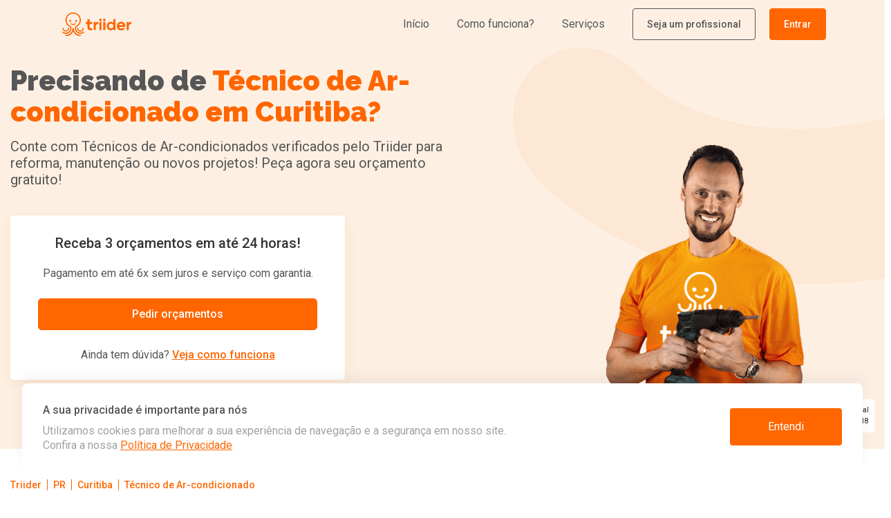

--- FILE ---
content_type: text/html
request_url: https://www.triider.com.br/pr/curitiba/tecnico-de-ar-condicionado
body_size: 50535
content:
<!DOCTYPE html><html lang="pt-BR"><head><link rel="preconnect" href="https://fonts.googleapis.com"/><link rel="preconnect" href="https://fonts.gstatic.com" crossorigin="anonymous"/><link rel="stylesheet" data-href="https://fonts.googleapis.com/css2?family=Raleway:wght@300;400;500;900&amp;family=Roboto:wght@300;400;500;700&amp;display=swap"/><link rel="preconnect" href="https://fonts.gstatic.com" crossorigin /><meta charSet="utf-8"/><meta name="viewport" content="width=device-width, initial-scale=1.0, user-scalable=0"/><meta http-equiv="X-UA-Compatible" content="ie=edge"/><link rel="icon" href="/favicon.ico"/><link rel="canonical" href="https://www.triider.com.br/pr/curitiba/tecnico-de-ar-condicionado/"/><meta name="description" content="Precisando de Técnico de Ar-condicionado em Curitiba? Veja a média de preços, avaliações e receba orçamentos grátis. Profissionais para manutenção, reforma e novos projetos!"/><title>Técnico de Ar-condicionado em Curitiba - Preços e Orçamentos Grátis | Triider</title><meta property="og:site_name" content="Triider"/><meta property="og:type" content="website"/><meta property="og:title" content="Técnico de Ar-condicionado em Curitiba - Preços e Orçamentos Grátis | Triider"/><meta property="og:description" content="Precisando de Técnico de Ar-condicionado em Curitiba? Veja a média de preços, avaliações e receba orçamentos grátis. Profissionais para manutenção, reforma e novos projetos!"/><meta name="keywords" content="tecnico de ar-condicionado, ar-condicionado, inverter, ar, split, inverter, ar condicionado, manutenção de ar-condicionado, arrumar ar-condicionado, consertar ar-condicionado, ar-condicionado, ar, conserto de ar-condicionado, consertar ar-condicionado split, arrumar ar-condicionado split, manutenção de ar-condicionado split, conserto de ar-condicionado split, consertar ar-condicionado de janela, arrumar ar-condicionado de janela, manutenção de ar-condicionado de janela, conserto de ar-condicionado janela, consertar ar-condicionado portátil, arrumar ar-condicionado portátil, manutenção de ar-condicionado portátil, conserto de ar-condicionado portátil, consertar ar-condicionado inverter, arrumar ar-condicionado inverter, manutenção de ar-condicionado inverter, conserto de ar-condicionado inverter, consertar ar-condicionado dutado, arrumar ar-condicionado dutado, manutenção de ar-condicionado dutado, conserto de ar-condicionado dutado, ar-condicionado, ar condicionado, ar-condicionado split, ar-condicionado inverter, ar-condicionado de janela, ar-condicionado dutado, manutenção, manutencao, consertar, consertou, conserto, reparar, reparou"/><meta property="path:category" content="servicos-de-ar-condicionado"/><meta property="og:url" content="https://www.triider.com.br/pr/curitiba/tecnico-de-ar-condicionado/"/><meta property="og:image" content="https://www.triider.com.br/img/meta-tags/tecnico-de-ar-condicionado.jpg"/><meta property="og:image:alt" content="Técnico de Ar-condicionado em Curitiba"/><meta name="next-head-count" content="16"/><link rel="preload" href="/_next/static/css/102b726e0fb22bb3375e.css" as="style"/><link rel="stylesheet" href="/_next/static/css/102b726e0fb22bb3375e.css" data-n-g=""/><link rel="preload" href="/_next/static/css/14450d0cc749ccb26650.css" as="style"/><link rel="stylesheet" href="/_next/static/css/14450d0cc749ccb26650.css" data-n-p=""/><noscript data-n-css=""></noscript><script defer="" nomodule="" src="/_next/static/chunks/polyfills-a40ef1678bae11e696dba45124eadd70.js"></script><script defer="" src="/_next/static/chunks/525.694a5af0771ff80e88cb.js"></script><script src="/_next/static/chunks/webpack-c4873f331b8d1ac83c38.js" defer=""></script><script src="/_next/static/chunks/framework-c0cefa1d89deddd30198.js" defer=""></script><script src="/_next/static/chunks/main-c687166c0cf0982165e2.js" defer=""></script><script src="/_next/static/chunks/pages/_app-94fe10fdb21598c49253.js" defer=""></script><script src="/_next/static/chunks/316-a1a721cf836b83837bc4.js" defer=""></script><script src="/_next/static/chunks/310-ace637d7c8c56e5fad33.js" defer=""></script><script src="/_next/static/chunks/pages/%5B...page%5D-299e30e9f783093645b8.js" defer=""></script><script src="/_next/static/I1u9CKVrNTttJknIMjsos/_buildManifest.js" defer=""></script><script src="/_next/static/I1u9CKVrNTttJknIMjsos/_ssgManifest.js" defer=""></script><style data-styled="" data-styled-version="5.3.5"></style><style data-href="https://fonts.googleapis.com/css2?family=Raleway:wght@300;400;500;900&family=Roboto:wght@300;400;500;700&display=swap">@font-face{font-family:'Raleway';font-style:normal;font-weight:300;font-display:swap;src:url(https://fonts.gstatic.com/l/font?kit=1Ptxg8zYS_SKggPN4iEgvnHyvveLxVuEooCM&skey=30a27f2564731c64&v=v37) format('woff')}@font-face{font-family:'Raleway';font-style:normal;font-weight:400;font-display:swap;src:url(https://fonts.gstatic.com/l/font?kit=1Ptxg8zYS_SKggPN4iEgvnHyvveLxVvaooCM&skey=30a27f2564731c64&v=v37) format('woff')}@font-face{font-family:'Raleway';font-style:normal;font-weight:500;font-display:swap;src:url(https://fonts.gstatic.com/l/font?kit=1Ptxg8zYS_SKggPN4iEgvnHyvveLxVvoooCM&skey=30a27f2564731c64&v=v37) format('woff')}@font-face{font-family:'Raleway';font-style:normal;font-weight:900;font-display:swap;src:url(https://fonts.gstatic.com/l/font?kit=1Ptxg8zYS_SKggPN4iEgvnHyvveLxVtzpYCM&skey=30a27f2564731c64&v=v37) format('woff')}@font-face{font-family:'Roboto';font-style:normal;font-weight:300;font-stretch:normal;font-display:swap;src:url(https://fonts.gstatic.com/l/font?kit=KFOMCnqEu92Fr1ME7kSn66aGLdTylUAMQXC89YmC2DPNWuaabWmQ&skey=a0a0114a1dcab3ac&v=v50) format('woff')}@font-face{font-family:'Roboto';font-style:normal;font-weight:400;font-stretch:normal;font-display:swap;src:url(https://fonts.gstatic.com/l/font?kit=KFOMCnqEu92Fr1ME7kSn66aGLdTylUAMQXC89YmC2DPNWubEbWmQ&skey=a0a0114a1dcab3ac&v=v50) format('woff')}@font-face{font-family:'Roboto';font-style:normal;font-weight:500;font-stretch:normal;font-display:swap;src:url(https://fonts.gstatic.com/l/font?kit=KFOMCnqEu92Fr1ME7kSn66aGLdTylUAMQXC89YmC2DPNWub2bWmQ&skey=a0a0114a1dcab3ac&v=v50) format('woff')}@font-face{font-family:'Roboto';font-style:normal;font-weight:700;font-stretch:normal;font-display:swap;src:url(https://fonts.gstatic.com/l/font?kit=KFOMCnqEu92Fr1ME7kSn66aGLdTylUAMQXC89YmC2DPNWuYjammQ&skey=a0a0114a1dcab3ac&v=v50) format('woff')}@font-face{font-family:'Raleway';font-style:normal;font-weight:300;font-display:swap;src:url(https://fonts.gstatic.com/s/raleway/v37/1Ptug8zYS_SKggPNyCAIT4ttDfCmxA.woff2) format('woff2');unicode-range:U+0460-052F,U+1C80-1C8A,U+20B4,U+2DE0-2DFF,U+A640-A69F,U+FE2E-FE2F}@font-face{font-family:'Raleway';font-style:normal;font-weight:300;font-display:swap;src:url(https://fonts.gstatic.com/s/raleway/v37/1Ptug8zYS_SKggPNyCkIT4ttDfCmxA.woff2) format('woff2');unicode-range:U+0301,U+0400-045F,U+0490-0491,U+04B0-04B1,U+2116}@font-face{font-family:'Raleway';font-style:normal;font-weight:300;font-display:swap;src:url(https://fonts.gstatic.com/s/raleway/v37/1Ptug8zYS_SKggPNyCIIT4ttDfCmxA.woff2) format('woff2');unicode-range:U+0102-0103,U+0110-0111,U+0128-0129,U+0168-0169,U+01A0-01A1,U+01AF-01B0,U+0300-0301,U+0303-0304,U+0308-0309,U+0323,U+0329,U+1EA0-1EF9,U+20AB}@font-face{font-family:'Raleway';font-style:normal;font-weight:300;font-display:swap;src:url(https://fonts.gstatic.com/s/raleway/v37/1Ptug8zYS_SKggPNyCMIT4ttDfCmxA.woff2) format('woff2');unicode-range:U+0100-02BA,U+02BD-02C5,U+02C7-02CC,U+02CE-02D7,U+02DD-02FF,U+0304,U+0308,U+0329,U+1D00-1DBF,U+1E00-1E9F,U+1EF2-1EFF,U+2020,U+20A0-20AB,U+20AD-20C0,U+2113,U+2C60-2C7F,U+A720-A7FF}@font-face{font-family:'Raleway';font-style:normal;font-weight:300;font-display:swap;src:url(https://fonts.gstatic.com/s/raleway/v37/1Ptug8zYS_SKggPNyC0IT4ttDfA.woff2) format('woff2');unicode-range:U+0000-00FF,U+0131,U+0152-0153,U+02BB-02BC,U+02C6,U+02DA,U+02DC,U+0304,U+0308,U+0329,U+2000-206F,U+20AC,U+2122,U+2191,U+2193,U+2212,U+2215,U+FEFF,U+FFFD}@font-face{font-family:'Raleway';font-style:normal;font-weight:400;font-display:swap;src:url(https://fonts.gstatic.com/s/raleway/v37/1Ptug8zYS_SKggPNyCAIT4ttDfCmxA.woff2) format('woff2');unicode-range:U+0460-052F,U+1C80-1C8A,U+20B4,U+2DE0-2DFF,U+A640-A69F,U+FE2E-FE2F}@font-face{font-family:'Raleway';font-style:normal;font-weight:400;font-display:swap;src:url(https://fonts.gstatic.com/s/raleway/v37/1Ptug8zYS_SKggPNyCkIT4ttDfCmxA.woff2) format('woff2');unicode-range:U+0301,U+0400-045F,U+0490-0491,U+04B0-04B1,U+2116}@font-face{font-family:'Raleway';font-style:normal;font-weight:400;font-display:swap;src:url(https://fonts.gstatic.com/s/raleway/v37/1Ptug8zYS_SKggPNyCIIT4ttDfCmxA.woff2) format('woff2');unicode-range:U+0102-0103,U+0110-0111,U+0128-0129,U+0168-0169,U+01A0-01A1,U+01AF-01B0,U+0300-0301,U+0303-0304,U+0308-0309,U+0323,U+0329,U+1EA0-1EF9,U+20AB}@font-face{font-family:'Raleway';font-style:normal;font-weight:400;font-display:swap;src:url(https://fonts.gstatic.com/s/raleway/v37/1Ptug8zYS_SKggPNyCMIT4ttDfCmxA.woff2) format('woff2');unicode-range:U+0100-02BA,U+02BD-02C5,U+02C7-02CC,U+02CE-02D7,U+02DD-02FF,U+0304,U+0308,U+0329,U+1D00-1DBF,U+1E00-1E9F,U+1EF2-1EFF,U+2020,U+20A0-20AB,U+20AD-20C0,U+2113,U+2C60-2C7F,U+A720-A7FF}@font-face{font-family:'Raleway';font-style:normal;font-weight:400;font-display:swap;src:url(https://fonts.gstatic.com/s/raleway/v37/1Ptug8zYS_SKggPNyC0IT4ttDfA.woff2) format('woff2');unicode-range:U+0000-00FF,U+0131,U+0152-0153,U+02BB-02BC,U+02C6,U+02DA,U+02DC,U+0304,U+0308,U+0329,U+2000-206F,U+20AC,U+2122,U+2191,U+2193,U+2212,U+2215,U+FEFF,U+FFFD}@font-face{font-family:'Raleway';font-style:normal;font-weight:500;font-display:swap;src:url(https://fonts.gstatic.com/s/raleway/v37/1Ptug8zYS_SKggPNyCAIT4ttDfCmxA.woff2) format('woff2');unicode-range:U+0460-052F,U+1C80-1C8A,U+20B4,U+2DE0-2DFF,U+A640-A69F,U+FE2E-FE2F}@font-face{font-family:'Raleway';font-style:normal;font-weight:500;font-display:swap;src:url(https://fonts.gstatic.com/s/raleway/v37/1Ptug8zYS_SKggPNyCkIT4ttDfCmxA.woff2) format('woff2');unicode-range:U+0301,U+0400-045F,U+0490-0491,U+04B0-04B1,U+2116}@font-face{font-family:'Raleway';font-style:normal;font-weight:500;font-display:swap;src:url(https://fonts.gstatic.com/s/raleway/v37/1Ptug8zYS_SKggPNyCIIT4ttDfCmxA.woff2) format('woff2');unicode-range:U+0102-0103,U+0110-0111,U+0128-0129,U+0168-0169,U+01A0-01A1,U+01AF-01B0,U+0300-0301,U+0303-0304,U+0308-0309,U+0323,U+0329,U+1EA0-1EF9,U+20AB}@font-face{font-family:'Raleway';font-style:normal;font-weight:500;font-display:swap;src:url(https://fonts.gstatic.com/s/raleway/v37/1Ptug8zYS_SKggPNyCMIT4ttDfCmxA.woff2) format('woff2');unicode-range:U+0100-02BA,U+02BD-02C5,U+02C7-02CC,U+02CE-02D7,U+02DD-02FF,U+0304,U+0308,U+0329,U+1D00-1DBF,U+1E00-1E9F,U+1EF2-1EFF,U+2020,U+20A0-20AB,U+20AD-20C0,U+2113,U+2C60-2C7F,U+A720-A7FF}@font-face{font-family:'Raleway';font-style:normal;font-weight:500;font-display:swap;src:url(https://fonts.gstatic.com/s/raleway/v37/1Ptug8zYS_SKggPNyC0IT4ttDfA.woff2) format('woff2');unicode-range:U+0000-00FF,U+0131,U+0152-0153,U+02BB-02BC,U+02C6,U+02DA,U+02DC,U+0304,U+0308,U+0329,U+2000-206F,U+20AC,U+2122,U+2191,U+2193,U+2212,U+2215,U+FEFF,U+FFFD}@font-face{font-family:'Raleway';font-style:normal;font-weight:900;font-display:swap;src:url(https://fonts.gstatic.com/s/raleway/v37/1Ptug8zYS_SKggPNyCAIT4ttDfCmxA.woff2) format('woff2');unicode-range:U+0460-052F,U+1C80-1C8A,U+20B4,U+2DE0-2DFF,U+A640-A69F,U+FE2E-FE2F}@font-face{font-family:'Raleway';font-style:normal;font-weight:900;font-display:swap;src:url(https://fonts.gstatic.com/s/raleway/v37/1Ptug8zYS_SKggPNyCkIT4ttDfCmxA.woff2) format('woff2');unicode-range:U+0301,U+0400-045F,U+0490-0491,U+04B0-04B1,U+2116}@font-face{font-family:'Raleway';font-style:normal;font-weight:900;font-display:swap;src:url(https://fonts.gstatic.com/s/raleway/v37/1Ptug8zYS_SKggPNyCIIT4ttDfCmxA.woff2) format('woff2');unicode-range:U+0102-0103,U+0110-0111,U+0128-0129,U+0168-0169,U+01A0-01A1,U+01AF-01B0,U+0300-0301,U+0303-0304,U+0308-0309,U+0323,U+0329,U+1EA0-1EF9,U+20AB}@font-face{font-family:'Raleway';font-style:normal;font-weight:900;font-display:swap;src:url(https://fonts.gstatic.com/s/raleway/v37/1Ptug8zYS_SKggPNyCMIT4ttDfCmxA.woff2) format('woff2');unicode-range:U+0100-02BA,U+02BD-02C5,U+02C7-02CC,U+02CE-02D7,U+02DD-02FF,U+0304,U+0308,U+0329,U+1D00-1DBF,U+1E00-1E9F,U+1EF2-1EFF,U+2020,U+20A0-20AB,U+20AD-20C0,U+2113,U+2C60-2C7F,U+A720-A7FF}@font-face{font-family:'Raleway';font-style:normal;font-weight:900;font-display:swap;src:url(https://fonts.gstatic.com/s/raleway/v37/1Ptug8zYS_SKggPNyC0IT4ttDfA.woff2) format('woff2');unicode-range:U+0000-00FF,U+0131,U+0152-0153,U+02BB-02BC,U+02C6,U+02DA,U+02DC,U+0304,U+0308,U+0329,U+2000-206F,U+20AC,U+2122,U+2191,U+2193,U+2212,U+2215,U+FEFF,U+FFFD}@font-face{font-family:'Roboto';font-style:normal;font-weight:300;font-stretch:100%;font-display:swap;src:url(https://fonts.gstatic.com/s/roboto/v50/KFO7CnqEu92Fr1ME7kSn66aGLdTylUAMa3GUBHMdazTgWw.woff2) format('woff2');unicode-range:U+0460-052F,U+1C80-1C8A,U+20B4,U+2DE0-2DFF,U+A640-A69F,U+FE2E-FE2F}@font-face{font-family:'Roboto';font-style:normal;font-weight:300;font-stretch:100%;font-display:swap;src:url(https://fonts.gstatic.com/s/roboto/v50/KFO7CnqEu92Fr1ME7kSn66aGLdTylUAMa3iUBHMdazTgWw.woff2) format('woff2');unicode-range:U+0301,U+0400-045F,U+0490-0491,U+04B0-04B1,U+2116}@font-face{font-family:'Roboto';font-style:normal;font-weight:300;font-stretch:100%;font-display:swap;src:url(https://fonts.gstatic.com/s/roboto/v50/KFO7CnqEu92Fr1ME7kSn66aGLdTylUAMa3CUBHMdazTgWw.woff2) format('woff2');unicode-range:U+1F00-1FFF}@font-face{font-family:'Roboto';font-style:normal;font-weight:300;font-stretch:100%;font-display:swap;src:url(https://fonts.gstatic.com/s/roboto/v50/KFO7CnqEu92Fr1ME7kSn66aGLdTylUAMa3-UBHMdazTgWw.woff2) format('woff2');unicode-range:U+0370-0377,U+037A-037F,U+0384-038A,U+038C,U+038E-03A1,U+03A3-03FF}@font-face{font-family:'Roboto';font-style:normal;font-weight:300;font-stretch:100%;font-display:swap;src:url(https://fonts.gstatic.com/s/roboto/v50/KFO7CnqEu92Fr1ME7kSn66aGLdTylUAMawCUBHMdazTgWw.woff2) format('woff2');unicode-range:U+0302-0303,U+0305,U+0307-0308,U+0310,U+0312,U+0315,U+031A,U+0326-0327,U+032C,U+032F-0330,U+0332-0333,U+0338,U+033A,U+0346,U+034D,U+0391-03A1,U+03A3-03A9,U+03B1-03C9,U+03D1,U+03D5-03D6,U+03F0-03F1,U+03F4-03F5,U+2016-2017,U+2034-2038,U+203C,U+2040,U+2043,U+2047,U+2050,U+2057,U+205F,U+2070-2071,U+2074-208E,U+2090-209C,U+20D0-20DC,U+20E1,U+20E5-20EF,U+2100-2112,U+2114-2115,U+2117-2121,U+2123-214F,U+2190,U+2192,U+2194-21AE,U+21B0-21E5,U+21F1-21F2,U+21F4-2211,U+2213-2214,U+2216-22FF,U+2308-230B,U+2310,U+2319,U+231C-2321,U+2336-237A,U+237C,U+2395,U+239B-23B7,U+23D0,U+23DC-23E1,U+2474-2475,U+25AF,U+25B3,U+25B7,U+25BD,U+25C1,U+25CA,U+25CC,U+25FB,U+266D-266F,U+27C0-27FF,U+2900-2AFF,U+2B0E-2B11,U+2B30-2B4C,U+2BFE,U+3030,U+FF5B,U+FF5D,U+1D400-1D7FF,U+1EE00-1EEFF}@font-face{font-family:'Roboto';font-style:normal;font-weight:300;font-stretch:100%;font-display:swap;src:url(https://fonts.gstatic.com/s/roboto/v50/KFO7CnqEu92Fr1ME7kSn66aGLdTylUAMaxKUBHMdazTgWw.woff2) format('woff2');unicode-range:U+0001-000C,U+000E-001F,U+007F-009F,U+20DD-20E0,U+20E2-20E4,U+2150-218F,U+2190,U+2192,U+2194-2199,U+21AF,U+21E6-21F0,U+21F3,U+2218-2219,U+2299,U+22C4-22C6,U+2300-243F,U+2440-244A,U+2460-24FF,U+25A0-27BF,U+2800-28FF,U+2921-2922,U+2981,U+29BF,U+29EB,U+2B00-2BFF,U+4DC0-4DFF,U+FFF9-FFFB,U+10140-1018E,U+10190-1019C,U+101A0,U+101D0-101FD,U+102E0-102FB,U+10E60-10E7E,U+1D2C0-1D2D3,U+1D2E0-1D37F,U+1F000-1F0FF,U+1F100-1F1AD,U+1F1E6-1F1FF,U+1F30D-1F30F,U+1F315,U+1F31C,U+1F31E,U+1F320-1F32C,U+1F336,U+1F378,U+1F37D,U+1F382,U+1F393-1F39F,U+1F3A7-1F3A8,U+1F3AC-1F3AF,U+1F3C2,U+1F3C4-1F3C6,U+1F3CA-1F3CE,U+1F3D4-1F3E0,U+1F3ED,U+1F3F1-1F3F3,U+1F3F5-1F3F7,U+1F408,U+1F415,U+1F41F,U+1F426,U+1F43F,U+1F441-1F442,U+1F444,U+1F446-1F449,U+1F44C-1F44E,U+1F453,U+1F46A,U+1F47D,U+1F4A3,U+1F4B0,U+1F4B3,U+1F4B9,U+1F4BB,U+1F4BF,U+1F4C8-1F4CB,U+1F4D6,U+1F4DA,U+1F4DF,U+1F4E3-1F4E6,U+1F4EA-1F4ED,U+1F4F7,U+1F4F9-1F4FB,U+1F4FD-1F4FE,U+1F503,U+1F507-1F50B,U+1F50D,U+1F512-1F513,U+1F53E-1F54A,U+1F54F-1F5FA,U+1F610,U+1F650-1F67F,U+1F687,U+1F68D,U+1F691,U+1F694,U+1F698,U+1F6AD,U+1F6B2,U+1F6B9-1F6BA,U+1F6BC,U+1F6C6-1F6CF,U+1F6D3-1F6D7,U+1F6E0-1F6EA,U+1F6F0-1F6F3,U+1F6F7-1F6FC,U+1F700-1F7FF,U+1F800-1F80B,U+1F810-1F847,U+1F850-1F859,U+1F860-1F887,U+1F890-1F8AD,U+1F8B0-1F8BB,U+1F8C0-1F8C1,U+1F900-1F90B,U+1F93B,U+1F946,U+1F984,U+1F996,U+1F9E9,U+1FA00-1FA6F,U+1FA70-1FA7C,U+1FA80-1FA89,U+1FA8F-1FAC6,U+1FACE-1FADC,U+1FADF-1FAE9,U+1FAF0-1FAF8,U+1FB00-1FBFF}@font-face{font-family:'Roboto';font-style:normal;font-weight:300;font-stretch:100%;font-display:swap;src:url(https://fonts.gstatic.com/s/roboto/v50/KFO7CnqEu92Fr1ME7kSn66aGLdTylUAMa3OUBHMdazTgWw.woff2) format('woff2');unicode-range:U+0102-0103,U+0110-0111,U+0128-0129,U+0168-0169,U+01A0-01A1,U+01AF-01B0,U+0300-0301,U+0303-0304,U+0308-0309,U+0323,U+0329,U+1EA0-1EF9,U+20AB}@font-face{font-family:'Roboto';font-style:normal;font-weight:300;font-stretch:100%;font-display:swap;src:url(https://fonts.gstatic.com/s/roboto/v50/KFO7CnqEu92Fr1ME7kSn66aGLdTylUAMa3KUBHMdazTgWw.woff2) format('woff2');unicode-range:U+0100-02BA,U+02BD-02C5,U+02C7-02CC,U+02CE-02D7,U+02DD-02FF,U+0304,U+0308,U+0329,U+1D00-1DBF,U+1E00-1E9F,U+1EF2-1EFF,U+2020,U+20A0-20AB,U+20AD-20C0,U+2113,U+2C60-2C7F,U+A720-A7FF}@font-face{font-family:'Roboto';font-style:normal;font-weight:300;font-stretch:100%;font-display:swap;src:url(https://fonts.gstatic.com/s/roboto/v50/KFO7CnqEu92Fr1ME7kSn66aGLdTylUAMa3yUBHMdazQ.woff2) format('woff2');unicode-range:U+0000-00FF,U+0131,U+0152-0153,U+02BB-02BC,U+02C6,U+02DA,U+02DC,U+0304,U+0308,U+0329,U+2000-206F,U+20AC,U+2122,U+2191,U+2193,U+2212,U+2215,U+FEFF,U+FFFD}@font-face{font-family:'Roboto';font-style:normal;font-weight:400;font-stretch:100%;font-display:swap;src:url(https://fonts.gstatic.com/s/roboto/v50/KFO7CnqEu92Fr1ME7kSn66aGLdTylUAMa3GUBHMdazTgWw.woff2) format('woff2');unicode-range:U+0460-052F,U+1C80-1C8A,U+20B4,U+2DE0-2DFF,U+A640-A69F,U+FE2E-FE2F}@font-face{font-family:'Roboto';font-style:normal;font-weight:400;font-stretch:100%;font-display:swap;src:url(https://fonts.gstatic.com/s/roboto/v50/KFO7CnqEu92Fr1ME7kSn66aGLdTylUAMa3iUBHMdazTgWw.woff2) format('woff2');unicode-range:U+0301,U+0400-045F,U+0490-0491,U+04B0-04B1,U+2116}@font-face{font-family:'Roboto';font-style:normal;font-weight:400;font-stretch:100%;font-display:swap;src:url(https://fonts.gstatic.com/s/roboto/v50/KFO7CnqEu92Fr1ME7kSn66aGLdTylUAMa3CUBHMdazTgWw.woff2) format('woff2');unicode-range:U+1F00-1FFF}@font-face{font-family:'Roboto';font-style:normal;font-weight:400;font-stretch:100%;font-display:swap;src:url(https://fonts.gstatic.com/s/roboto/v50/KFO7CnqEu92Fr1ME7kSn66aGLdTylUAMa3-UBHMdazTgWw.woff2) format('woff2');unicode-range:U+0370-0377,U+037A-037F,U+0384-038A,U+038C,U+038E-03A1,U+03A3-03FF}@font-face{font-family:'Roboto';font-style:normal;font-weight:400;font-stretch:100%;font-display:swap;src:url(https://fonts.gstatic.com/s/roboto/v50/KFO7CnqEu92Fr1ME7kSn66aGLdTylUAMawCUBHMdazTgWw.woff2) format('woff2');unicode-range:U+0302-0303,U+0305,U+0307-0308,U+0310,U+0312,U+0315,U+031A,U+0326-0327,U+032C,U+032F-0330,U+0332-0333,U+0338,U+033A,U+0346,U+034D,U+0391-03A1,U+03A3-03A9,U+03B1-03C9,U+03D1,U+03D5-03D6,U+03F0-03F1,U+03F4-03F5,U+2016-2017,U+2034-2038,U+203C,U+2040,U+2043,U+2047,U+2050,U+2057,U+205F,U+2070-2071,U+2074-208E,U+2090-209C,U+20D0-20DC,U+20E1,U+20E5-20EF,U+2100-2112,U+2114-2115,U+2117-2121,U+2123-214F,U+2190,U+2192,U+2194-21AE,U+21B0-21E5,U+21F1-21F2,U+21F4-2211,U+2213-2214,U+2216-22FF,U+2308-230B,U+2310,U+2319,U+231C-2321,U+2336-237A,U+237C,U+2395,U+239B-23B7,U+23D0,U+23DC-23E1,U+2474-2475,U+25AF,U+25B3,U+25B7,U+25BD,U+25C1,U+25CA,U+25CC,U+25FB,U+266D-266F,U+27C0-27FF,U+2900-2AFF,U+2B0E-2B11,U+2B30-2B4C,U+2BFE,U+3030,U+FF5B,U+FF5D,U+1D400-1D7FF,U+1EE00-1EEFF}@font-face{font-family:'Roboto';font-style:normal;font-weight:400;font-stretch:100%;font-display:swap;src:url(https://fonts.gstatic.com/s/roboto/v50/KFO7CnqEu92Fr1ME7kSn66aGLdTylUAMaxKUBHMdazTgWw.woff2) format('woff2');unicode-range:U+0001-000C,U+000E-001F,U+007F-009F,U+20DD-20E0,U+20E2-20E4,U+2150-218F,U+2190,U+2192,U+2194-2199,U+21AF,U+21E6-21F0,U+21F3,U+2218-2219,U+2299,U+22C4-22C6,U+2300-243F,U+2440-244A,U+2460-24FF,U+25A0-27BF,U+2800-28FF,U+2921-2922,U+2981,U+29BF,U+29EB,U+2B00-2BFF,U+4DC0-4DFF,U+FFF9-FFFB,U+10140-1018E,U+10190-1019C,U+101A0,U+101D0-101FD,U+102E0-102FB,U+10E60-10E7E,U+1D2C0-1D2D3,U+1D2E0-1D37F,U+1F000-1F0FF,U+1F100-1F1AD,U+1F1E6-1F1FF,U+1F30D-1F30F,U+1F315,U+1F31C,U+1F31E,U+1F320-1F32C,U+1F336,U+1F378,U+1F37D,U+1F382,U+1F393-1F39F,U+1F3A7-1F3A8,U+1F3AC-1F3AF,U+1F3C2,U+1F3C4-1F3C6,U+1F3CA-1F3CE,U+1F3D4-1F3E0,U+1F3ED,U+1F3F1-1F3F3,U+1F3F5-1F3F7,U+1F408,U+1F415,U+1F41F,U+1F426,U+1F43F,U+1F441-1F442,U+1F444,U+1F446-1F449,U+1F44C-1F44E,U+1F453,U+1F46A,U+1F47D,U+1F4A3,U+1F4B0,U+1F4B3,U+1F4B9,U+1F4BB,U+1F4BF,U+1F4C8-1F4CB,U+1F4D6,U+1F4DA,U+1F4DF,U+1F4E3-1F4E6,U+1F4EA-1F4ED,U+1F4F7,U+1F4F9-1F4FB,U+1F4FD-1F4FE,U+1F503,U+1F507-1F50B,U+1F50D,U+1F512-1F513,U+1F53E-1F54A,U+1F54F-1F5FA,U+1F610,U+1F650-1F67F,U+1F687,U+1F68D,U+1F691,U+1F694,U+1F698,U+1F6AD,U+1F6B2,U+1F6B9-1F6BA,U+1F6BC,U+1F6C6-1F6CF,U+1F6D3-1F6D7,U+1F6E0-1F6EA,U+1F6F0-1F6F3,U+1F6F7-1F6FC,U+1F700-1F7FF,U+1F800-1F80B,U+1F810-1F847,U+1F850-1F859,U+1F860-1F887,U+1F890-1F8AD,U+1F8B0-1F8BB,U+1F8C0-1F8C1,U+1F900-1F90B,U+1F93B,U+1F946,U+1F984,U+1F996,U+1F9E9,U+1FA00-1FA6F,U+1FA70-1FA7C,U+1FA80-1FA89,U+1FA8F-1FAC6,U+1FACE-1FADC,U+1FADF-1FAE9,U+1FAF0-1FAF8,U+1FB00-1FBFF}@font-face{font-family:'Roboto';font-style:normal;font-weight:400;font-stretch:100%;font-display:swap;src:url(https://fonts.gstatic.com/s/roboto/v50/KFO7CnqEu92Fr1ME7kSn66aGLdTylUAMa3OUBHMdazTgWw.woff2) format('woff2');unicode-range:U+0102-0103,U+0110-0111,U+0128-0129,U+0168-0169,U+01A0-01A1,U+01AF-01B0,U+0300-0301,U+0303-0304,U+0308-0309,U+0323,U+0329,U+1EA0-1EF9,U+20AB}@font-face{font-family:'Roboto';font-style:normal;font-weight:400;font-stretch:100%;font-display:swap;src:url(https://fonts.gstatic.com/s/roboto/v50/KFO7CnqEu92Fr1ME7kSn66aGLdTylUAMa3KUBHMdazTgWw.woff2) format('woff2');unicode-range:U+0100-02BA,U+02BD-02C5,U+02C7-02CC,U+02CE-02D7,U+02DD-02FF,U+0304,U+0308,U+0329,U+1D00-1DBF,U+1E00-1E9F,U+1EF2-1EFF,U+2020,U+20A0-20AB,U+20AD-20C0,U+2113,U+2C60-2C7F,U+A720-A7FF}@font-face{font-family:'Roboto';font-style:normal;font-weight:400;font-stretch:100%;font-display:swap;src:url(https://fonts.gstatic.com/s/roboto/v50/KFO7CnqEu92Fr1ME7kSn66aGLdTylUAMa3yUBHMdazQ.woff2) format('woff2');unicode-range:U+0000-00FF,U+0131,U+0152-0153,U+02BB-02BC,U+02C6,U+02DA,U+02DC,U+0304,U+0308,U+0329,U+2000-206F,U+20AC,U+2122,U+2191,U+2193,U+2212,U+2215,U+FEFF,U+FFFD}@font-face{font-family:'Roboto';font-style:normal;font-weight:500;font-stretch:100%;font-display:swap;src:url(https://fonts.gstatic.com/s/roboto/v50/KFO7CnqEu92Fr1ME7kSn66aGLdTylUAMa3GUBHMdazTgWw.woff2) format('woff2');unicode-range:U+0460-052F,U+1C80-1C8A,U+20B4,U+2DE0-2DFF,U+A640-A69F,U+FE2E-FE2F}@font-face{font-family:'Roboto';font-style:normal;font-weight:500;font-stretch:100%;font-display:swap;src:url(https://fonts.gstatic.com/s/roboto/v50/KFO7CnqEu92Fr1ME7kSn66aGLdTylUAMa3iUBHMdazTgWw.woff2) format('woff2');unicode-range:U+0301,U+0400-045F,U+0490-0491,U+04B0-04B1,U+2116}@font-face{font-family:'Roboto';font-style:normal;font-weight:500;font-stretch:100%;font-display:swap;src:url(https://fonts.gstatic.com/s/roboto/v50/KFO7CnqEu92Fr1ME7kSn66aGLdTylUAMa3CUBHMdazTgWw.woff2) format('woff2');unicode-range:U+1F00-1FFF}@font-face{font-family:'Roboto';font-style:normal;font-weight:500;font-stretch:100%;font-display:swap;src:url(https://fonts.gstatic.com/s/roboto/v50/KFO7CnqEu92Fr1ME7kSn66aGLdTylUAMa3-UBHMdazTgWw.woff2) format('woff2');unicode-range:U+0370-0377,U+037A-037F,U+0384-038A,U+038C,U+038E-03A1,U+03A3-03FF}@font-face{font-family:'Roboto';font-style:normal;font-weight:500;font-stretch:100%;font-display:swap;src:url(https://fonts.gstatic.com/s/roboto/v50/KFO7CnqEu92Fr1ME7kSn66aGLdTylUAMawCUBHMdazTgWw.woff2) format('woff2');unicode-range:U+0302-0303,U+0305,U+0307-0308,U+0310,U+0312,U+0315,U+031A,U+0326-0327,U+032C,U+032F-0330,U+0332-0333,U+0338,U+033A,U+0346,U+034D,U+0391-03A1,U+03A3-03A9,U+03B1-03C9,U+03D1,U+03D5-03D6,U+03F0-03F1,U+03F4-03F5,U+2016-2017,U+2034-2038,U+203C,U+2040,U+2043,U+2047,U+2050,U+2057,U+205F,U+2070-2071,U+2074-208E,U+2090-209C,U+20D0-20DC,U+20E1,U+20E5-20EF,U+2100-2112,U+2114-2115,U+2117-2121,U+2123-214F,U+2190,U+2192,U+2194-21AE,U+21B0-21E5,U+21F1-21F2,U+21F4-2211,U+2213-2214,U+2216-22FF,U+2308-230B,U+2310,U+2319,U+231C-2321,U+2336-237A,U+237C,U+2395,U+239B-23B7,U+23D0,U+23DC-23E1,U+2474-2475,U+25AF,U+25B3,U+25B7,U+25BD,U+25C1,U+25CA,U+25CC,U+25FB,U+266D-266F,U+27C0-27FF,U+2900-2AFF,U+2B0E-2B11,U+2B30-2B4C,U+2BFE,U+3030,U+FF5B,U+FF5D,U+1D400-1D7FF,U+1EE00-1EEFF}@font-face{font-family:'Roboto';font-style:normal;font-weight:500;font-stretch:100%;font-display:swap;src:url(https://fonts.gstatic.com/s/roboto/v50/KFO7CnqEu92Fr1ME7kSn66aGLdTylUAMaxKUBHMdazTgWw.woff2) format('woff2');unicode-range:U+0001-000C,U+000E-001F,U+007F-009F,U+20DD-20E0,U+20E2-20E4,U+2150-218F,U+2190,U+2192,U+2194-2199,U+21AF,U+21E6-21F0,U+21F3,U+2218-2219,U+2299,U+22C4-22C6,U+2300-243F,U+2440-244A,U+2460-24FF,U+25A0-27BF,U+2800-28FF,U+2921-2922,U+2981,U+29BF,U+29EB,U+2B00-2BFF,U+4DC0-4DFF,U+FFF9-FFFB,U+10140-1018E,U+10190-1019C,U+101A0,U+101D0-101FD,U+102E0-102FB,U+10E60-10E7E,U+1D2C0-1D2D3,U+1D2E0-1D37F,U+1F000-1F0FF,U+1F100-1F1AD,U+1F1E6-1F1FF,U+1F30D-1F30F,U+1F315,U+1F31C,U+1F31E,U+1F320-1F32C,U+1F336,U+1F378,U+1F37D,U+1F382,U+1F393-1F39F,U+1F3A7-1F3A8,U+1F3AC-1F3AF,U+1F3C2,U+1F3C4-1F3C6,U+1F3CA-1F3CE,U+1F3D4-1F3E0,U+1F3ED,U+1F3F1-1F3F3,U+1F3F5-1F3F7,U+1F408,U+1F415,U+1F41F,U+1F426,U+1F43F,U+1F441-1F442,U+1F444,U+1F446-1F449,U+1F44C-1F44E,U+1F453,U+1F46A,U+1F47D,U+1F4A3,U+1F4B0,U+1F4B3,U+1F4B9,U+1F4BB,U+1F4BF,U+1F4C8-1F4CB,U+1F4D6,U+1F4DA,U+1F4DF,U+1F4E3-1F4E6,U+1F4EA-1F4ED,U+1F4F7,U+1F4F9-1F4FB,U+1F4FD-1F4FE,U+1F503,U+1F507-1F50B,U+1F50D,U+1F512-1F513,U+1F53E-1F54A,U+1F54F-1F5FA,U+1F610,U+1F650-1F67F,U+1F687,U+1F68D,U+1F691,U+1F694,U+1F698,U+1F6AD,U+1F6B2,U+1F6B9-1F6BA,U+1F6BC,U+1F6C6-1F6CF,U+1F6D3-1F6D7,U+1F6E0-1F6EA,U+1F6F0-1F6F3,U+1F6F7-1F6FC,U+1F700-1F7FF,U+1F800-1F80B,U+1F810-1F847,U+1F850-1F859,U+1F860-1F887,U+1F890-1F8AD,U+1F8B0-1F8BB,U+1F8C0-1F8C1,U+1F900-1F90B,U+1F93B,U+1F946,U+1F984,U+1F996,U+1F9E9,U+1FA00-1FA6F,U+1FA70-1FA7C,U+1FA80-1FA89,U+1FA8F-1FAC6,U+1FACE-1FADC,U+1FADF-1FAE9,U+1FAF0-1FAF8,U+1FB00-1FBFF}@font-face{font-family:'Roboto';font-style:normal;font-weight:500;font-stretch:100%;font-display:swap;src:url(https://fonts.gstatic.com/s/roboto/v50/KFO7CnqEu92Fr1ME7kSn66aGLdTylUAMa3OUBHMdazTgWw.woff2) format('woff2');unicode-range:U+0102-0103,U+0110-0111,U+0128-0129,U+0168-0169,U+01A0-01A1,U+01AF-01B0,U+0300-0301,U+0303-0304,U+0308-0309,U+0323,U+0329,U+1EA0-1EF9,U+20AB}@font-face{font-family:'Roboto';font-style:normal;font-weight:500;font-stretch:100%;font-display:swap;src:url(https://fonts.gstatic.com/s/roboto/v50/KFO7CnqEu92Fr1ME7kSn66aGLdTylUAMa3KUBHMdazTgWw.woff2) format('woff2');unicode-range:U+0100-02BA,U+02BD-02C5,U+02C7-02CC,U+02CE-02D7,U+02DD-02FF,U+0304,U+0308,U+0329,U+1D00-1DBF,U+1E00-1E9F,U+1EF2-1EFF,U+2020,U+20A0-20AB,U+20AD-20C0,U+2113,U+2C60-2C7F,U+A720-A7FF}@font-face{font-family:'Roboto';font-style:normal;font-weight:500;font-stretch:100%;font-display:swap;src:url(https://fonts.gstatic.com/s/roboto/v50/KFO7CnqEu92Fr1ME7kSn66aGLdTylUAMa3yUBHMdazQ.woff2) format('woff2');unicode-range:U+0000-00FF,U+0131,U+0152-0153,U+02BB-02BC,U+02C6,U+02DA,U+02DC,U+0304,U+0308,U+0329,U+2000-206F,U+20AC,U+2122,U+2191,U+2193,U+2212,U+2215,U+FEFF,U+FFFD}@font-face{font-family:'Roboto';font-style:normal;font-weight:700;font-stretch:100%;font-display:swap;src:url(https://fonts.gstatic.com/s/roboto/v50/KFO7CnqEu92Fr1ME7kSn66aGLdTylUAMa3GUBHMdazTgWw.woff2) format('woff2');unicode-range:U+0460-052F,U+1C80-1C8A,U+20B4,U+2DE0-2DFF,U+A640-A69F,U+FE2E-FE2F}@font-face{font-family:'Roboto';font-style:normal;font-weight:700;font-stretch:100%;font-display:swap;src:url(https://fonts.gstatic.com/s/roboto/v50/KFO7CnqEu92Fr1ME7kSn66aGLdTylUAMa3iUBHMdazTgWw.woff2) format('woff2');unicode-range:U+0301,U+0400-045F,U+0490-0491,U+04B0-04B1,U+2116}@font-face{font-family:'Roboto';font-style:normal;font-weight:700;font-stretch:100%;font-display:swap;src:url(https://fonts.gstatic.com/s/roboto/v50/KFO7CnqEu92Fr1ME7kSn66aGLdTylUAMa3CUBHMdazTgWw.woff2) format('woff2');unicode-range:U+1F00-1FFF}@font-face{font-family:'Roboto';font-style:normal;font-weight:700;font-stretch:100%;font-display:swap;src:url(https://fonts.gstatic.com/s/roboto/v50/KFO7CnqEu92Fr1ME7kSn66aGLdTylUAMa3-UBHMdazTgWw.woff2) format('woff2');unicode-range:U+0370-0377,U+037A-037F,U+0384-038A,U+038C,U+038E-03A1,U+03A3-03FF}@font-face{font-family:'Roboto';font-style:normal;font-weight:700;font-stretch:100%;font-display:swap;src:url(https://fonts.gstatic.com/s/roboto/v50/KFO7CnqEu92Fr1ME7kSn66aGLdTylUAMawCUBHMdazTgWw.woff2) format('woff2');unicode-range:U+0302-0303,U+0305,U+0307-0308,U+0310,U+0312,U+0315,U+031A,U+0326-0327,U+032C,U+032F-0330,U+0332-0333,U+0338,U+033A,U+0346,U+034D,U+0391-03A1,U+03A3-03A9,U+03B1-03C9,U+03D1,U+03D5-03D6,U+03F0-03F1,U+03F4-03F5,U+2016-2017,U+2034-2038,U+203C,U+2040,U+2043,U+2047,U+2050,U+2057,U+205F,U+2070-2071,U+2074-208E,U+2090-209C,U+20D0-20DC,U+20E1,U+20E5-20EF,U+2100-2112,U+2114-2115,U+2117-2121,U+2123-214F,U+2190,U+2192,U+2194-21AE,U+21B0-21E5,U+21F1-21F2,U+21F4-2211,U+2213-2214,U+2216-22FF,U+2308-230B,U+2310,U+2319,U+231C-2321,U+2336-237A,U+237C,U+2395,U+239B-23B7,U+23D0,U+23DC-23E1,U+2474-2475,U+25AF,U+25B3,U+25B7,U+25BD,U+25C1,U+25CA,U+25CC,U+25FB,U+266D-266F,U+27C0-27FF,U+2900-2AFF,U+2B0E-2B11,U+2B30-2B4C,U+2BFE,U+3030,U+FF5B,U+FF5D,U+1D400-1D7FF,U+1EE00-1EEFF}@font-face{font-family:'Roboto';font-style:normal;font-weight:700;font-stretch:100%;font-display:swap;src:url(https://fonts.gstatic.com/s/roboto/v50/KFO7CnqEu92Fr1ME7kSn66aGLdTylUAMaxKUBHMdazTgWw.woff2) format('woff2');unicode-range:U+0001-000C,U+000E-001F,U+007F-009F,U+20DD-20E0,U+20E2-20E4,U+2150-218F,U+2190,U+2192,U+2194-2199,U+21AF,U+21E6-21F0,U+21F3,U+2218-2219,U+2299,U+22C4-22C6,U+2300-243F,U+2440-244A,U+2460-24FF,U+25A0-27BF,U+2800-28FF,U+2921-2922,U+2981,U+29BF,U+29EB,U+2B00-2BFF,U+4DC0-4DFF,U+FFF9-FFFB,U+10140-1018E,U+10190-1019C,U+101A0,U+101D0-101FD,U+102E0-102FB,U+10E60-10E7E,U+1D2C0-1D2D3,U+1D2E0-1D37F,U+1F000-1F0FF,U+1F100-1F1AD,U+1F1E6-1F1FF,U+1F30D-1F30F,U+1F315,U+1F31C,U+1F31E,U+1F320-1F32C,U+1F336,U+1F378,U+1F37D,U+1F382,U+1F393-1F39F,U+1F3A7-1F3A8,U+1F3AC-1F3AF,U+1F3C2,U+1F3C4-1F3C6,U+1F3CA-1F3CE,U+1F3D4-1F3E0,U+1F3ED,U+1F3F1-1F3F3,U+1F3F5-1F3F7,U+1F408,U+1F415,U+1F41F,U+1F426,U+1F43F,U+1F441-1F442,U+1F444,U+1F446-1F449,U+1F44C-1F44E,U+1F453,U+1F46A,U+1F47D,U+1F4A3,U+1F4B0,U+1F4B3,U+1F4B9,U+1F4BB,U+1F4BF,U+1F4C8-1F4CB,U+1F4D6,U+1F4DA,U+1F4DF,U+1F4E3-1F4E6,U+1F4EA-1F4ED,U+1F4F7,U+1F4F9-1F4FB,U+1F4FD-1F4FE,U+1F503,U+1F507-1F50B,U+1F50D,U+1F512-1F513,U+1F53E-1F54A,U+1F54F-1F5FA,U+1F610,U+1F650-1F67F,U+1F687,U+1F68D,U+1F691,U+1F694,U+1F698,U+1F6AD,U+1F6B2,U+1F6B9-1F6BA,U+1F6BC,U+1F6C6-1F6CF,U+1F6D3-1F6D7,U+1F6E0-1F6EA,U+1F6F0-1F6F3,U+1F6F7-1F6FC,U+1F700-1F7FF,U+1F800-1F80B,U+1F810-1F847,U+1F850-1F859,U+1F860-1F887,U+1F890-1F8AD,U+1F8B0-1F8BB,U+1F8C0-1F8C1,U+1F900-1F90B,U+1F93B,U+1F946,U+1F984,U+1F996,U+1F9E9,U+1FA00-1FA6F,U+1FA70-1FA7C,U+1FA80-1FA89,U+1FA8F-1FAC6,U+1FACE-1FADC,U+1FADF-1FAE9,U+1FAF0-1FAF8,U+1FB00-1FBFF}@font-face{font-family:'Roboto';font-style:normal;font-weight:700;font-stretch:100%;font-display:swap;src:url(https://fonts.gstatic.com/s/roboto/v50/KFO7CnqEu92Fr1ME7kSn66aGLdTylUAMa3OUBHMdazTgWw.woff2) format('woff2');unicode-range:U+0102-0103,U+0110-0111,U+0128-0129,U+0168-0169,U+01A0-01A1,U+01AF-01B0,U+0300-0301,U+0303-0304,U+0308-0309,U+0323,U+0329,U+1EA0-1EF9,U+20AB}@font-face{font-family:'Roboto';font-style:normal;font-weight:700;font-stretch:100%;font-display:swap;src:url(https://fonts.gstatic.com/s/roboto/v50/KFO7CnqEu92Fr1ME7kSn66aGLdTylUAMa3KUBHMdazTgWw.woff2) format('woff2');unicode-range:U+0100-02BA,U+02BD-02C5,U+02C7-02CC,U+02CE-02D7,U+02DD-02FF,U+0304,U+0308,U+0329,U+1D00-1DBF,U+1E00-1E9F,U+1EF2-1EFF,U+2020,U+20A0-20AB,U+20AD-20C0,U+2113,U+2C60-2C7F,U+A720-A7FF}@font-face{font-family:'Roboto';font-style:normal;font-weight:700;font-stretch:100%;font-display:swap;src:url(https://fonts.gstatic.com/s/roboto/v50/KFO7CnqEu92Fr1ME7kSn66aGLdTylUAMa3yUBHMdazQ.woff2) format('woff2');unicode-range:U+0000-00FF,U+0131,U+0152-0153,U+02BB-02BC,U+02C6,U+02DA,U+02DC,U+0304,U+0308,U+0329,U+2000-206F,U+20AC,U+2122,U+2191,U+2193,U+2212,U+2215,U+FEFF,U+FFFD}</style></head><body><div id="__next"><div id="fb-root"></div><div class="h-screen flex flex-col"><header class="styles_header__2KtfL"><div class="styles_header__wrapper__2wlC_"><button class="styles_header__mobile-toggle__33lRb" aria-label="Menu"><span class="styles_header__mobile-toggle-dash__4Rs-X"></span><span class="styles_header__mobile-toggle-dash__4Rs-X"></span><span class="styles_header__mobile-toggle-dash__4Rs-X"></span></button><a class="styles_header__logo__cGFAe" aria-label="Triider" href="/"><img src="/img/logo_header.svg" class="styles_header__logo-image__1rrhU" alt="Triider"/><img src="/img/logo-polvo.svg" class="styles_header__logo-image__1rrhU styles_header__logo-image--scrolled__YhKEi" alt="Triider"/></a><nav class="styles_header-navbar__2fas4"><div class="styles_header-navbar__content__1RZbT"><div class="styles_header-navbar__logo-mobile__372Fd"><img src="/img/logo_header.svg" alt="Triider"/></div><div class="styles_header-navbar__container__2Wubv"><a class="styles_header-navbar__item__3Gov6" href="/">Início</a><a class="styles_header-navbar__item__3Gov6" href="/como-funciona/">Como funciona?</a><div class="styles_nav-dropdown__wJBAv"><a class="styles_header-navbar__item__3Gov6" href="/catalogo-de-servicos/">Serviços</a><section class="styles_nav-wrapper__2aa5Q"><nav class="styles_nav-dropdown__content__6QSDe"><ul class="styles_nav-dropdown__container__3Z8ds"><li class="styles_nav-dropdown__item__94fqR"><input type="radio" class="styles_nav-dropdown__input__dALB2" name="nav-dropdown" id="nav-dropdown__item-0"/><label class="styles_nav-dropdown__label__2qGrS" for="nav-dropdown__item-0">Serviços de Ar-condicionado<i class="styles_nav-dropdown__icon__p_8MD"></i></label><div class="styles_nav-dropdown__column__Nciy1"><p><a href="/servicos-de-ar-condicionado/instalacao-de-ar-condicionado/">Instalação de ar-condicionado</a></p><p><a href="/servicos-de-ar-condicionado/manutencao-de-ar-condicionado/">Manutenção de ar-condicionado</a></p><p><a href="/servicos-de-ar-condicionado/limpeza-de-ar-condicionado/">Limpeza de ar-condicionado</a></p><p><a href="/servicos-de-ar-condicionado/conserto-de-ar-condicionado/">Conserto de ar-condicionado</a></p><p><a href="/servicos-de-ar-condicionado/pre-instalacao-de-ar-condicionado/">Pré-instalação de ar-condicionado</a></p><p><a href="/servicos-de-ar-condicionado/desinstalacao-de-ar-condicionado/">Desinstalação de ar-condicionado</a></p><p><a href="/servicos-de-ar-condicionado/">Explorar <!-- -->Serviços de Ar-condicionado</a></p></div></li><li class="styles_nav-dropdown__item__94fqR"><input type="radio" class="styles_nav-dropdown__input__dALB2" name="nav-dropdown" id="nav-dropdown__item-1"/><label class="styles_nav-dropdown__label__2qGrS" for="nav-dropdown__item-1">Serviços Elétricos<i class="styles_nav-dropdown__icon__p_8MD"></i></label><div class="styles_nav-dropdown__column__Nciy1"><p><a href="/servicos-eletricos/eletricista/">Eletricista</a></p><p><a href="/servicos-eletricos/instalacao-de-coifa-e-depurador/">Instalação de coifa e depurador</a></p><p><a href="/servicos-eletricos/instalacao-de-ventilador-de-teto/">Instalação de ventilador de teto</a></p><p><a href="/servicos-eletricos/instalacao-de-interfone/">Instalação de Interfone</a></p><p><a href="/servicos-eletricos/instalacao-de-chuveiro-eletrico/">Instalação de chuveiro elétrico</a></p><p><a href="/servicos-eletricos/conserto-de-interfone/">Conserto de Interfone</a></p><p><a href="/servicos-eletricos/">Explorar <!-- -->Serviços Elétricos</a></p></div></li><li class="styles_nav-dropdown__item__94fqR"><input type="radio" class="styles_nav-dropdown__input__dALB2" name="nav-dropdown" id="nav-dropdown__item-2"/><label class="styles_nav-dropdown__label__2qGrS" for="nav-dropdown__item-2">Serviços Hidráulicos<i class="styles_nav-dropdown__icon__p_8MD"></i></label><div class="styles_nav-dropdown__column__Nciy1"><p><a href="/servicos-hidraulicos/caca-vazamento/">Caça vazamento</a></p><p><a href="/servicos-hidraulicos/encanador/">Encanador</a></p><p><a href="/servicos-hidraulicos/desentupir-vaso-sanitario/">Desentupir vaso sanitário</a></p><p><a href="/servicos-hidraulicos/conserto-de-aquecedor-a-gas/">Conserto de aquecedor a gás</a></p><p><a href="/servicos-hidraulicos/instalacao-de-aquecedor-a-gas/">Instalação de aquecedor a gás</a></p><p><a href="/servicos-hidraulicos/instalacao-de-maquina-de-lavar-louca/">Instalação de máquina de lavar louça</a></p><p><a href="/servicos-hidraulicos/">Explorar <!-- -->Serviços Hidráulicos</a></p></div></li><li class="styles_nav-dropdown__item__94fqR"><input type="radio" class="styles_nav-dropdown__input__dALB2" name="nav-dropdown" id="nav-dropdown__item-3"/><label class="styles_nav-dropdown__label__2qGrS" for="nav-dropdown__item-3">Fretes<i class="styles_nav-dropdown__icon__p_8MD"></i></label><div class="styles_nav-dropdown__column__Nciy1"><p><a href="/fretes/mudanca/">Mudança</a></p><p><a href="/fretes/pequenos-fretes/">Frete</a></p><p><a href="/fretes/carreto/">Carreto</a></p><p><a href="/fretes/">Explorar <!-- -->Fretes</a></p></div></li></ul></nav><div class="styles_nav-all-services__1lYm3"><div class="styles_nav-all-services__title__1xiyF"><a class="styles_header-navbar__item__3Gov6" href="/catalogo-de-servicos/">Ver lista completa de serviços</a><i class="styles_nav-all-services__icon__1W1TH"></i></div><p class="styles_nav-all-services__text__xrBnQ">O Triider conta com 10+ categorias e 50+ serviços</p></div></section></div></div></div></nav><div class="styles_header__user-area__2rzib"><a href="/seja-um-profissional/" class="styles_header__pro-button__2iurC">Seja um profissional</a><a href="/u/entrar/" class="styles_header__login-button__2IGDB">Entrar</a></div></div></header><section style="padding-bottom:0" class="styles_hero__ZP89g styles_hero--orange__vxlv6"><div class="container flex"><div class="styles_hero__wrapper__2rGtn styles_hero__wrapper--middle__2lUh0"><h1 class="styles_hero__title__3tKjm">Precisando de <!-- --> <span>Técnico de Ar-condicionado em Curitiba?</span></h1><p class="styles_hero__description__uaqeF">Conte com Técnicos de Ar-condicionados verificados pelo Triider para reforma, manutenção ou novos projetos! Peça agora seu orçamento gratuito!</p></div><div class="styles_hero__wrapper__2rGtn styles_hero__wrapper--end__1fU9R"><div class="styles_hero-professional__1JsEw"><img class="styles_hero-professional__image__3JnsW" src="/img/landing-pro/pro-pablo-banner.png" alt="Profissional Triider"/><span class="styles_hero-professional__description__3ym0_">Pablo,<!-- --> <!-- -->Profissional<!-- --> <br/> Triider desde <!-- -->2018</span></div></div><a href="#profissionais" class="styles_scroll-button__3DEw8"></a></div></section><div class="container"><div class="styles_card__1Efb5"><p class="styles_card__title__2_Dkd">Receba 3 orçamentos em até 24 horas!</p><p class="styles_card__subtitle__1r9vC">Pagamento em até 6x sem juros e serviço com garantia.</p><div class="styles_card__cta__3DZSA"><div class="btn-holder "><button class="styles_button__2gKf6 styles_button--primary__3yMJj GTM_LP_PedirOrcamento_CTA1_ServicoPerfil cta-/pr/curitiba/tecnico-de-ar-condicionado/-1">Pedir orçamentos</button></div></div><p class="styles_card__link__WMacg">Ainda tem dúvida? <a href="#como-funciona">Veja como funciona</a> </p></div></div><hr/><div id="profissionais"></div><nav class="container"><ul class="styles_breadcrumb__36kPY"><li class="styles_breadcrumb__link__3WpEd"><a href="https://www.triider.com.br/">Triider</a></li><li class="styles_breadcrumb__link__3WpEd"><a href="https://www.triider.com.br/pr/">PR</a></li><li class="styles_breadcrumb__link__3WpEd"><a href="https://www.triider.com.br/pr/curitiba/">Curitiba</a></li><li class="styles_breadcrumb__link__3WpEd"><a href="https://www.triider.com.br/pr/curitiba/tecnico-de-ar-condicionado/">Técnico de Ar-condicionado</a></li></ul></nav><section class="styles_section__1gyL4"><div class="container"><div class="styles_section__header__2xB1n styles_section__header--gutter-40__StBoC"><p class="styles_section__title__2wcgg text-center-md">Top 10 melhores <!-- -->Técnico de Ar-condicionado<!-- --> Triider<!-- --> em Curitiba</p><p class="styles_description__32BZ9"><i class="styles_description__icon__1Medi"></i>4.9<!-- --> Média dos <!-- -->Técnico de Ar-condicionado<!-- --> do Triider baseado em <!-- -->  <a class="styles_description__link__35fjI" href="/avaliacoes/">2.037<!-- --> avaliações</a></p></div><ul><li class=""><div class="styles_professional__2NHfs"><div style="display:inline-block;max-width:100%;overflow:hidden;position:relative;box-sizing:border-box;margin:0"><div style="box-sizing:border-box;display:block;max-width:100%"><img style="max-width:100%;display:block;margin:0;border:none;padding:0" alt="" aria-hidden="true" src="[data-uri]"/></div><img alt="Profissional Gleison Aurélio de Oliveira Melo" src="[data-uri]" decoding="async" data-nimg="intrinsic" class="styles_professional__image__1a9hT" style="position:absolute;top:0;left:0;bottom:0;right:0;box-sizing:border-box;padding:0;border:none;margin:auto;display:block;width:0;height:0;min-width:100%;max-width:100%;min-height:100%;max-height:100%"/><noscript><img alt="Profissional Gleison Aurélio de Oliveira Melo" srcSet="/_next/image?url=https%3A%2F%2Fs3-sa-east-1.amazonaws.com%2Ftriider-prd-profile-pictures%2F102585da3ad3aad36dd0c2c152ab614d&amp;w=96&amp;q=75 1x, /_next/image?url=https%3A%2F%2Fs3-sa-east-1.amazonaws.com%2Ftriider-prd-profile-pictures%2F102585da3ad3aad36dd0c2c152ab614d&amp;w=256&amp;q=75 2x" src="/_next/image?url=https%3A%2F%2Fs3-sa-east-1.amazonaws.com%2Ftriider-prd-profile-pictures%2F102585da3ad3aad36dd0c2c152ab614d&amp;w=256&amp;q=75" decoding="async" data-nimg="intrinsic" style="position:absolute;top:0;left:0;bottom:0;right:0;box-sizing:border-box;padding:0;border:none;margin:auto;display:block;width:0;height:0;min-width:100%;max-width:100%;min-height:100%;max-height:100%" class="styles_professional__image__1a9hT" loading="lazy"/></noscript></div><div class="styles_professional__wrapper__hJ5xq styles_professional__wrapper--info__1_Pf7"><p class="styles_professional__name__3RI1e">Gleison Aurélio de Oliveira Melo<!-- --> <span>| <!-- -->Consertar ar-condicionado</span></p><div class="styles_rating__Ozce-"><p class="styles_rating__number__3hMut">4.9</p><div class="styles_rating__stars__3A6T4"><i class="styles_rating__star__5gXKc"></i><i class="styles_rating__star__5gXKc"></i><i class="styles_rating__star__5gXKc"></i><i class="styles_rating__star__5gXKc"></i><i class="styles_rating__star__5gXKc"></i></div><a class="styles_rating__total-rating__pve0s">de <!-- -->44<!-- --> avaliações</a></div><div class="styles_services__1Tla3"><i class="styles_services__icon__14mv7"></i><p class="styles_services__number__34UxP">68<!-- --> serviços pelo Triider</p></div></div><div class="styles_professional__wrapper__hJ5xq styles_professional__wrapper--commentary__fSuE3"><div class="styles_commentary__1U2H3"><div class="styles_commentary__header__2PGL-"><p class="styles_commentary__name__1iKA5">Avaliação de <!-- -->Henrique Martins </p></div><p class="styles_commentary__text__3awty">Muito bom profissional, prático e rápido na execução do trabalho, muito atencios<span>...</span><span class="styles_commentary__more__2WTMg">  <!-- -->Ver Mais</span></p></div></div><div class="styles_professional__wrapper__hJ5xq styles_professional__wrapper--price__2yYa8 price"><p class="styles_price__text__2RBKH">R$ <!-- -->289,36<!-- --> <span>Preço médio</span></p><div class="styles_price__cta__1DMNP"><div class="btn-holder "><button class="styles_button__2gKf6 styles_button--primary__3yMJj GTM_LP_ContratarPro_ServicoPerfil cta-/pr/curitiba/tecnico-de-ar-condicionado/-3">Contratar profissional</button></div></div></div></div></li><li class=""><div class="styles_professional__2NHfs"><div style="display:inline-block;max-width:100%;overflow:hidden;position:relative;box-sizing:border-box;margin:0"><div style="box-sizing:border-box;display:block;max-width:100%"><img style="max-width:100%;display:block;margin:0;border:none;padding:0" alt="" aria-hidden="true" src="[data-uri]"/></div><img alt="Profissional Felipe Fortes" src="[data-uri]" decoding="async" data-nimg="intrinsic" class="styles_professional__image__1a9hT" style="position:absolute;top:0;left:0;bottom:0;right:0;box-sizing:border-box;padding:0;border:none;margin:auto;display:block;width:0;height:0;min-width:100%;max-width:100%;min-height:100%;max-height:100%"/><noscript><img alt="Profissional Felipe Fortes" srcSet="/_next/image?url=https%3A%2F%2Fs3-sa-east-1.amazonaws.com%2Ftriider-prd-profile-pictures%2Fca39ce78040d16ec622fb9e2fc4e939f&amp;w=96&amp;q=75 1x, /_next/image?url=https%3A%2F%2Fs3-sa-east-1.amazonaws.com%2Ftriider-prd-profile-pictures%2Fca39ce78040d16ec622fb9e2fc4e939f&amp;w=256&amp;q=75 2x" src="/_next/image?url=https%3A%2F%2Fs3-sa-east-1.amazonaws.com%2Ftriider-prd-profile-pictures%2Fca39ce78040d16ec622fb9e2fc4e939f&amp;w=256&amp;q=75" decoding="async" data-nimg="intrinsic" style="position:absolute;top:0;left:0;bottom:0;right:0;box-sizing:border-box;padding:0;border:none;margin:auto;display:block;width:0;height:0;min-width:100%;max-width:100%;min-height:100%;max-height:100%" class="styles_professional__image__1a9hT" loading="lazy"/></noscript></div><div class="styles_professional__wrapper__hJ5xq styles_professional__wrapper--info__1_Pf7"><p class="styles_professional__name__3RI1e">Felipe Fortes<!-- --> <span>| <!-- -->Consertar ar-condicionado</span></p><div class="styles_rating__Ozce-"><p class="styles_rating__number__3hMut">4.9</p><div class="styles_rating__stars__3A6T4"><i class="styles_rating__star__5gXKc"></i><i class="styles_rating__star__5gXKc"></i><i class="styles_rating__star__5gXKc"></i><i class="styles_rating__star__5gXKc"></i><i class="styles_rating__star__5gXKc"></i></div><a class="styles_rating__total-rating__pve0s">de <!-- -->54<!-- --> avaliações</a></div><div class="styles_services__1Tla3"><i class="styles_services__icon__14mv7"></i><p class="styles_services__number__34UxP">142<!-- --> serviços pelo Triider</p></div></div><div class="styles_professional__wrapper__hJ5xq styles_professional__wrapper--commentary__fSuE3"><div class="styles_commentary__1U2H3"><div class="styles_commentary__header__2PGL-"><p class="styles_commentary__name__1iKA5">Avaliação de <!-- -->Thais Freire e Sousa</p></div><p class="styles_commentary__text__3awty">Excelente atendimentos e honestidade. Me salvaram!! Super recomendo, obrigada!<span></span></p></div></div><div class="styles_professional__wrapper__hJ5xq styles_professional__wrapper--price__2yYa8 price"><p class="styles_price__text__2RBKH">R$ <!-- -->560,15<!-- --> <span>Preço médio</span></p><div class="styles_price__cta__1DMNP"><div class="btn-holder "><button class="styles_button__2gKf6 styles_button--primary__3yMJj GTM_LP_ContratarPro_ServicoPerfil cta-/pr/curitiba/tecnico-de-ar-condicionado/-4">Contratar profissional</button></div></div></div></div></li><li class=""><div class="styles_professional__2NHfs"><div style="display:inline-block;max-width:100%;overflow:hidden;position:relative;box-sizing:border-box;margin:0"><div style="box-sizing:border-box;display:block;max-width:100%"><img style="max-width:100%;display:block;margin:0;border:none;padding:0" alt="" aria-hidden="true" src="[data-uri]"/></div><img alt="Profissional Rodrigo Figueiró da Silva" src="[data-uri]" decoding="async" data-nimg="intrinsic" class="styles_professional__image__1a9hT" style="position:absolute;top:0;left:0;bottom:0;right:0;box-sizing:border-box;padding:0;border:none;margin:auto;display:block;width:0;height:0;min-width:100%;max-width:100%;min-height:100%;max-height:100%"/><noscript><img alt="Profissional Rodrigo Figueiró da Silva" srcSet="/_next/image?url=https%3A%2F%2Fs3-sa-east-1.amazonaws.com%2Ftriider-prd-profile-pictures%2Ff0c15ea3f3f996586418ca6dec890a6b&amp;w=96&amp;q=75 1x, /_next/image?url=https%3A%2F%2Fs3-sa-east-1.amazonaws.com%2Ftriider-prd-profile-pictures%2Ff0c15ea3f3f996586418ca6dec890a6b&amp;w=256&amp;q=75 2x" src="/_next/image?url=https%3A%2F%2Fs3-sa-east-1.amazonaws.com%2Ftriider-prd-profile-pictures%2Ff0c15ea3f3f996586418ca6dec890a6b&amp;w=256&amp;q=75" decoding="async" data-nimg="intrinsic" style="position:absolute;top:0;left:0;bottom:0;right:0;box-sizing:border-box;padding:0;border:none;margin:auto;display:block;width:0;height:0;min-width:100%;max-width:100%;min-height:100%;max-height:100%" class="styles_professional__image__1a9hT" loading="lazy"/></noscript></div><div class="styles_professional__wrapper__hJ5xq styles_professional__wrapper--info__1_Pf7"><p class="styles_professional__name__3RI1e">Rodrigo Figueiró da Silva<!-- --> <span>| <!-- -->Consertar ar-condicionado</span></p><div class="styles_rating__Ozce-"><p class="styles_rating__number__3hMut">5.0</p><div class="styles_rating__stars__3A6T4"><i class="styles_rating__star__5gXKc"></i><i class="styles_rating__star__5gXKc"></i><i class="styles_rating__star__5gXKc"></i><i class="styles_rating__star__5gXKc"></i><i class="styles_rating__star__5gXKc"></i></div><a class="styles_rating__total-rating__pve0s">de <!-- -->339<!-- --> avaliações</a></div><div class="styles_services__1Tla3"><i class="styles_services__icon__14mv7"></i><p class="styles_services__number__34UxP">544<!-- --> serviços pelo Triider</p></div></div><div class="styles_professional__wrapper__hJ5xq styles_professional__wrapper--commentary__fSuE3"><div class="styles_commentary__1U2H3"><div class="styles_commentary__header__2PGL-"><p class="styles_commentary__name__1iKA5">Avaliação de <!-- -->Débora Liberato</p></div><p class="styles_commentary__text__3awty">Rodrigo foi extremamente profissional, educado, pontual e atencioso comigo. Não <span>...</span><span class="styles_commentary__more__2WTMg">  <!-- -->Ver Mais</span></p></div></div><div class="styles_professional__wrapper__hJ5xq styles_professional__wrapper--price__2yYa8 price"><p class="styles_price__text__2RBKH">R$ <!-- -->402,61<!-- --> <span>Preço médio</span></p><div class="styles_price__cta__1DMNP"><div class="btn-holder "><button class="styles_button__2gKf6 styles_button--primary__3yMJj GTM_LP_ContratarPro_ServicoPerfil cta-/pr/curitiba/tecnico-de-ar-condicionado/-5">Contratar profissional</button></div></div></div></div></li><li class=""><div class="styles_professional__2NHfs"><div style="display:inline-block;max-width:100%;overflow:hidden;position:relative;box-sizing:border-box;margin:0"><div style="box-sizing:border-box;display:block;max-width:100%"><img style="max-width:100%;display:block;margin:0;border:none;padding:0" alt="" aria-hidden="true" src="[data-uri]"/></div><img alt="Profissional Junior Guimarães " src="[data-uri]" decoding="async" data-nimg="intrinsic" class="styles_professional__image__1a9hT" style="position:absolute;top:0;left:0;bottom:0;right:0;box-sizing:border-box;padding:0;border:none;margin:auto;display:block;width:0;height:0;min-width:100%;max-width:100%;min-height:100%;max-height:100%"/><noscript><img alt="Profissional Junior Guimarães " srcSet="/_next/image?url=https%3A%2F%2Fs3-sa-east-1.amazonaws.com%2Ftriider-prd-profile-pictures%2F50a937c860bddfa0d2210caee5788a23&amp;w=96&amp;q=75 1x, /_next/image?url=https%3A%2F%2Fs3-sa-east-1.amazonaws.com%2Ftriider-prd-profile-pictures%2F50a937c860bddfa0d2210caee5788a23&amp;w=256&amp;q=75 2x" src="/_next/image?url=https%3A%2F%2Fs3-sa-east-1.amazonaws.com%2Ftriider-prd-profile-pictures%2F50a937c860bddfa0d2210caee5788a23&amp;w=256&amp;q=75" decoding="async" data-nimg="intrinsic" style="position:absolute;top:0;left:0;bottom:0;right:0;box-sizing:border-box;padding:0;border:none;margin:auto;display:block;width:0;height:0;min-width:100%;max-width:100%;min-height:100%;max-height:100%" class="styles_professional__image__1a9hT" loading="lazy"/></noscript></div><div class="styles_professional__wrapper__hJ5xq styles_professional__wrapper--info__1_Pf7"><p class="styles_professional__name__3RI1e">Junior Guimarães <!-- --> <span>| <!-- -->Consertar ar-condicionado</span></p><div class="styles_rating__Ozce-"><p class="styles_rating__number__3hMut">5.0</p><div class="styles_rating__stars__3A6T4"><i class="styles_rating__star__5gXKc"></i><i class="styles_rating__star__5gXKc"></i><i class="styles_rating__star__5gXKc"></i><i class="styles_rating__star__5gXKc"></i><i class="styles_rating__star__5gXKc"></i></div><a class="styles_rating__total-rating__pve0s">de <!-- -->13<!-- --> avaliações</a></div><div class="styles_services__1Tla3"><i class="styles_services__icon__14mv7"></i><p class="styles_services__number__34UxP">24<!-- --> serviços pelo Triider</p></div></div><div class="styles_professional__wrapper__hJ5xq styles_professional__wrapper--commentary__fSuE3"><div class="styles_commentary__1U2H3"><div class="styles_commentary__header__2PGL-"><p class="styles_commentary__name__1iKA5">Avaliação de <!-- -->Lucia Ramos</p></div><p class="styles_commentary__text__3awty">Muito bom profissional. Sabe muito de split. Fiquei segura com o trabalho realiz<span>...</span><span class="styles_commentary__more__2WTMg">  <!-- -->Ver Mais</span></p></div></div><div class="styles_professional__wrapper__hJ5xq styles_professional__wrapper--price__2yYa8 price"><p class="styles_price__text__2RBKH">R$ <!-- -->338,33<!-- --> <span>Preço médio</span></p><div class="styles_price__cta__1DMNP"><div class="btn-holder "><button class="styles_button__2gKf6 styles_button--primary__3yMJj GTM_LP_ContratarPro_ServicoPerfil cta-/pr/curitiba/tecnico-de-ar-condicionado/-6">Contratar profissional</button></div></div></div></div></li><li class=""><div class="styles_professional__2NHfs"><div style="display:inline-block;max-width:100%;overflow:hidden;position:relative;box-sizing:border-box;margin:0"><div style="box-sizing:border-box;display:block;max-width:100%"><img style="max-width:100%;display:block;margin:0;border:none;padding:0" alt="" aria-hidden="true" src="[data-uri]"/></div><img alt="Profissional Darcy da Silva Neto" src="[data-uri]" decoding="async" data-nimg="intrinsic" class="styles_professional__image__1a9hT" style="position:absolute;top:0;left:0;bottom:0;right:0;box-sizing:border-box;padding:0;border:none;margin:auto;display:block;width:0;height:0;min-width:100%;max-width:100%;min-height:100%;max-height:100%"/><noscript><img alt="Profissional Darcy da Silva Neto" srcSet="/_next/image?url=https%3A%2F%2Fs3-sa-east-1.amazonaws.com%2Ftriider-prd-profile-pictures%2F7f10ef1bc03e2aaa3da07667c3fea827&amp;w=96&amp;q=75 1x, /_next/image?url=https%3A%2F%2Fs3-sa-east-1.amazonaws.com%2Ftriider-prd-profile-pictures%2F7f10ef1bc03e2aaa3da07667c3fea827&amp;w=256&amp;q=75 2x" src="/_next/image?url=https%3A%2F%2Fs3-sa-east-1.amazonaws.com%2Ftriider-prd-profile-pictures%2F7f10ef1bc03e2aaa3da07667c3fea827&amp;w=256&amp;q=75" decoding="async" data-nimg="intrinsic" style="position:absolute;top:0;left:0;bottom:0;right:0;box-sizing:border-box;padding:0;border:none;margin:auto;display:block;width:0;height:0;min-width:100%;max-width:100%;min-height:100%;max-height:100%" class="styles_professional__image__1a9hT" loading="lazy"/></noscript></div><div class="styles_professional__wrapper__hJ5xq styles_professional__wrapper--info__1_Pf7"><p class="styles_professional__name__3RI1e">Darcy da Silva Neto<!-- --> <span>| <!-- -->Consertar ar-condicionado</span></p><div class="styles_rating__Ozce-"><p class="styles_rating__number__3hMut">4.9</p><div class="styles_rating__stars__3A6T4"><i class="styles_rating__star__5gXKc"></i><i class="styles_rating__star__5gXKc"></i><i class="styles_rating__star__5gXKc"></i><i class="styles_rating__star__5gXKc"></i><i class="styles_rating__star__5gXKc"></i></div><a class="styles_rating__total-rating__pve0s">de <!-- -->82<!-- --> avaliações</a></div><div class="styles_services__1Tla3"><i class="styles_services__icon__14mv7"></i><p class="styles_services__number__34UxP">144<!-- --> serviços pelo Triider</p></div></div><div class="styles_professional__wrapper__hJ5xq styles_professional__wrapper--commentary__fSuE3"><div class="styles_commentary__1U2H3"><div class="styles_commentary__header__2PGL-"><p class="styles_commentary__name__1iKA5">Avaliação de <!-- -->Fernando M. Monteiro</p></div><p class="styles_commentary__text__3awty">Darcy é um técnico extremamente profissional e competente. Conhece o que está fa<span>...</span><span class="styles_commentary__more__2WTMg">  <!-- -->Ver Mais</span></p></div></div><div class="styles_professional__wrapper__hJ5xq styles_professional__wrapper--price__2yYa8 price"><p class="styles_price__text__2RBKH">R$ <!-- -->405,93<!-- --> <span>Preço médio</span></p><div class="styles_price__cta__1DMNP"><div class="btn-holder "><button class="styles_button__2gKf6 styles_button--primary__3yMJj GTM_LP_ContratarPro_ServicoPerfil cta-/pr/curitiba/tecnico-de-ar-condicionado/-7">Contratar profissional</button></div></div></div></div></li><li class="styles_hidden-pro__3V0Qg"><div class="styles_professional__2NHfs"><div style="display:inline-block;max-width:100%;overflow:hidden;position:relative;box-sizing:border-box;margin:0"><div style="box-sizing:border-box;display:block;max-width:100%"><img style="max-width:100%;display:block;margin:0;border:none;padding:0" alt="" aria-hidden="true" src="[data-uri]"/></div><img alt="Profissional Cassiano De Brito Panazzolo" src="[data-uri]" decoding="async" data-nimg="intrinsic" class="styles_professional__image__1a9hT" style="position:absolute;top:0;left:0;bottom:0;right:0;box-sizing:border-box;padding:0;border:none;margin:auto;display:block;width:0;height:0;min-width:100%;max-width:100%;min-height:100%;max-height:100%"/><noscript><img alt="Profissional Cassiano De Brito Panazzolo" srcSet="/_next/image?url=https%3A%2F%2Fs3-sa-east-1.amazonaws.com%2Ftriider-prd-profile-pictures%2Fdddf001bc1cdfbb08849216eb6c003a8&amp;w=96&amp;q=75 1x, /_next/image?url=https%3A%2F%2Fs3-sa-east-1.amazonaws.com%2Ftriider-prd-profile-pictures%2Fdddf001bc1cdfbb08849216eb6c003a8&amp;w=256&amp;q=75 2x" src="/_next/image?url=https%3A%2F%2Fs3-sa-east-1.amazonaws.com%2Ftriider-prd-profile-pictures%2Fdddf001bc1cdfbb08849216eb6c003a8&amp;w=256&amp;q=75" decoding="async" data-nimg="intrinsic" style="position:absolute;top:0;left:0;bottom:0;right:0;box-sizing:border-box;padding:0;border:none;margin:auto;display:block;width:0;height:0;min-width:100%;max-width:100%;min-height:100%;max-height:100%" class="styles_professional__image__1a9hT" loading="lazy"/></noscript></div><div class="styles_professional__wrapper__hJ5xq styles_professional__wrapper--info__1_Pf7"><p class="styles_professional__name__3RI1e">Cassiano de Brito Panazzolo<!-- --> <span>| <!-- -->Consertar ar-condicionado</span></p><div class="styles_rating__Ozce-"><p class="styles_rating__number__3hMut">5.0</p><div class="styles_rating__stars__3A6T4"><i class="styles_rating__star__5gXKc"></i><i class="styles_rating__star__5gXKc"></i><i class="styles_rating__star__5gXKc"></i><i class="styles_rating__star__5gXKc"></i><i class="styles_rating__star__5gXKc"></i></div><a class="styles_rating__total-rating__pve0s">de <!-- -->20<!-- --> avaliações</a></div><div class="styles_services__1Tla3"><i class="styles_services__icon__14mv7"></i><p class="styles_services__number__34UxP">31<!-- --> serviços pelo Triider</p></div></div><div class="styles_professional__wrapper__hJ5xq styles_professional__wrapper--commentary__fSuE3"><div class="styles_commentary__1U2H3"><div class="styles_commentary__header__2PGL-"><p class="styles_commentary__name__1iKA5">Avaliação de <!-- -->Bruno Martins</p></div><p class="styles_commentary__text__3awty">Cassiano foi super pontual e muito profissional, recomendo muito o trabalho dele<span>...</span><span class="styles_commentary__more__2WTMg">  <!-- -->Ver Mais</span></p></div></div><div class="styles_professional__wrapper__hJ5xq styles_professional__wrapper--price__2yYa8 price"><p class="styles_price__text__2RBKH">R$ <!-- -->315,37<!-- --> <span>Preço médio</span></p><div class="styles_price__cta__1DMNP"><div class="btn-holder "><button class="styles_button__2gKf6 styles_button--primary__3yMJj GTM_LP_ContratarPro_ServicoPerfil cta-/pr/curitiba/tecnico-de-ar-condicionado/-8">Contratar profissional</button></div></div></div></div></li></ul><div class="styles_view-more__3dKax"><button class="styles_button__2gKf6 styles_button--ghost__1AjNC">Ver lista completa</button></div></div></section><section class="styles_section__1gyL4" id="como-funciona"><div class="container"><div class="styles_section__header__2xB1n styles_section__header--gutter-40__StBoC"><p class="styles_section__title__2wcgg text-center-md">Como contratar profissionais pelo Triider?</p><p class="styles_section__subtitle__8eix0 text-center-md">Em apenas 04 passos você contrata um serviço Triider. Simples, rápido e prático!</p></div><div class="slick-slider carousel slick-initialized" dir="ltr"><button class="styles_arrow__2O8UJ styles_arrow--left__3zPHS styles_arrow--disabled__1dnI0"><i class="styles_arrow__icon__2WsIg"></i></button><div class="slick-list"><div class="slick-track" style="width:400%;left:0%"><div data-index="0" class="slick-slide slick-active slick-current" tabindex="-1" aria-hidden="false" style="outline:none;width:25%"><div><div class="styles_explanatory-step__agF1_"><div style="display:inline-block;max-width:100%;overflow:hidden;position:relative;box-sizing:border-box;margin:0"><div style="box-sizing:border-box;display:block;max-width:100%"><img style="max-width:100%;display:block;margin:0;border:none;padding:0" alt="" aria-hidden="true" src="[data-uri]"/></div><img alt="Ilustração com uma mulher marcando uma lista de tarefas" src="[data-uri]" decoding="async" data-nimg="intrinsic" class="explanatory-step__image" style="position:absolute;top:0;left:0;bottom:0;right:0;box-sizing:border-box;padding:0;border:none;margin:auto;display:block;width:0;height:0;min-width:100%;max-width:100%;min-height:100%;max-height:100%"/><noscript><img alt="Ilustração com uma mulher marcando uma lista de tarefas" srcSet="/_next/image?url=%2Fimg%2Fproposta-valor-catalogo-servicos%2Filustracao-com-uma-mulher-marcando-uma-lista-de-tarefas.webp&amp;w=256&amp;q=75 1x, /_next/image?url=%2Fimg%2Fproposta-valor-catalogo-servicos%2Filustracao-com-uma-mulher-marcando-uma-lista-de-tarefas.webp&amp;w=768&amp;q=75 2x" src="/_next/image?url=%2Fimg%2Fproposta-valor-catalogo-servicos%2Filustracao-com-uma-mulher-marcando-uma-lista-de-tarefas.webp&amp;w=768&amp;q=75" decoding="async" data-nimg="intrinsic" style="position:absolute;top:0;left:0;bottom:0;right:0;box-sizing:border-box;padding:0;border:none;margin:auto;display:block;width:0;height:0;min-width:100%;max-width:100%;min-height:100%;max-height:100%" class="explanatory-step__image" loading="lazy"/></noscript></div><p class="styles_explanatory-step__title__1ODKh">Conte o que precisa<!-- --> </p><p class="styles_explanatory-step__description__28lue">Conte o que precisa, inclua o máximo de detalhes, se puder inclua fotos para receber orçamentos mais precisos.</p></div></div></div><div data-index="1" class="slick-slide" tabindex="-1" aria-hidden="true" style="outline:none;width:25%"><div><div class="styles_explanatory-step__agF1_"><div style="display:inline-block;max-width:100%;overflow:hidden;position:relative;box-sizing:border-box;margin:0"><div style="box-sizing:border-box;display:block;max-width:100%"><img style="max-width:100%;display:block;margin:0;border:none;padding:0" alt="" aria-hidden="true" src="[data-uri]"/></div><img alt="Ilustração com duas mulheres colando post-its em um quadro branco" src="[data-uri]" decoding="async" data-nimg="intrinsic" class="explanatory-step__image" style="position:absolute;top:0;left:0;bottom:0;right:0;box-sizing:border-box;padding:0;border:none;margin:auto;display:block;width:0;height:0;min-width:100%;max-width:100%;min-height:100%;max-height:100%"/><noscript><img alt="Ilustração com duas mulheres colando post-its em um quadro branco" srcSet="/_next/image?url=%2Fimg%2Fproposta-valor-catalogo-servicos%2Filustracao-com-duas-mulheres-colando-post-its-em-um-quadro-branco.webp&amp;w=256&amp;q=75 1x, /_next/image?url=%2Fimg%2Fproposta-valor-catalogo-servicos%2Filustracao-com-duas-mulheres-colando-post-its-em-um-quadro-branco.webp&amp;w=768&amp;q=75 2x" src="/_next/image?url=%2Fimg%2Fproposta-valor-catalogo-servicos%2Filustracao-com-duas-mulheres-colando-post-its-em-um-quadro-branco.webp&amp;w=768&amp;q=75" decoding="async" data-nimg="intrinsic" style="position:absolute;top:0;left:0;bottom:0;right:0;box-sizing:border-box;padding:0;border:none;margin:auto;display:block;width:0;height:0;min-width:100%;max-width:100%;min-height:100%;max-height:100%" class="explanatory-step__image" loading="lazy"/></noscript></div><p class="styles_explanatory-step__title__1ODKh">Agende o seu serviço<!-- --> </p><p class="styles_explanatory-step__description__28lue">Converse com o profissional escolhido e agende o seu serviço para o melhor dia e horário.</p></div></div></div><div data-index="2" class="slick-slide" tabindex="-1" aria-hidden="true" style="outline:none;width:25%"><div><div class="styles_explanatory-step__agF1_"><div style="display:inline-block;max-width:100%;overflow:hidden;position:relative;box-sizing:border-box;margin:0"><div style="box-sizing:border-box;display:block;max-width:100%"><img style="max-width:100%;display:block;margin:0;border:none;padding:0" alt="" aria-hidden="true" src="[data-uri]"/></div><img alt="Ilustração mostrando uma conversa por chat entre duas pessoas" src="[data-uri]" decoding="async" data-nimg="intrinsic" class="explanatory-step__image" style="position:absolute;top:0;left:0;bottom:0;right:0;box-sizing:border-box;padding:0;border:none;margin:auto;display:block;width:0;height:0;min-width:100%;max-width:100%;min-height:100%;max-height:100%"/><noscript><img alt="Ilustração mostrando uma conversa por chat entre duas pessoas" srcSet="/_next/image?url=%2Fimg%2Fproposta-valor-catalogo-servicos%2Filustracao-mostrando-uma-conversa-por-chat-entre-duas-pessoas.webp&amp;w=256&amp;q=75 1x, /_next/image?url=%2Fimg%2Fproposta-valor-catalogo-servicos%2Filustracao-mostrando-uma-conversa-por-chat-entre-duas-pessoas.webp&amp;w=768&amp;q=75 2x" src="/_next/image?url=%2Fimg%2Fproposta-valor-catalogo-servicos%2Filustracao-mostrando-uma-conversa-por-chat-entre-duas-pessoas.webp&amp;w=768&amp;q=75" decoding="async" data-nimg="intrinsic" style="position:absolute;top:0;left:0;bottom:0;right:0;box-sizing:border-box;padding:0;border:none;margin:auto;display:block;width:0;height:0;min-width:100%;max-width:100%;min-height:100%;max-height:100%" class="explanatory-step__image" loading="lazy"/></noscript></div><p class="styles_explanatory-step__title__1ODKh">Receba orçamentos<!-- --> </p><p class="styles_explanatory-step__description__28lue">Os profissionais Triider irão enviar orçamentos gratuitos. Avalie,  compare os orçamentos.</p></div></div></div><div data-index="3" class="slick-slide" tabindex="-1" aria-hidden="true" style="outline:none;width:25%"><div><div class="styles_explanatory-step__agF1_"><div style="display:inline-block;max-width:100%;overflow:hidden;position:relative;box-sizing:border-box;margin:0"><div style="box-sizing:border-box;display:block;max-width:100%"><img style="max-width:100%;display:block;margin:0;border:none;padding:0" alt="" aria-hidden="true" src="[data-uri]"/></div><img alt="Ilustração mostrando o momento de pagamento na tela do smartphone de um homem" src="[data-uri]" decoding="async" data-nimg="intrinsic" class="explanatory-step__image" style="position:absolute;top:0;left:0;bottom:0;right:0;box-sizing:border-box;padding:0;border:none;margin:auto;display:block;width:0;height:0;min-width:100%;max-width:100%;min-height:100%;max-height:100%"/><noscript><img alt="Ilustração mostrando o momento de pagamento na tela do smartphone de um homem" srcSet="/_next/image?url=%2Fimg%2Fproposta-valor-catalogo-servicos%2Filustracao-mostrando-o-momento-de-pagamento-na-tela-do-smartphone-de-um-homem.webp&amp;w=256&amp;q=75 1x, /_next/image?url=%2Fimg%2Fproposta-valor-catalogo-servicos%2Filustracao-mostrando-o-momento-de-pagamento-na-tela-do-smartphone-de-um-homem.webp&amp;w=768&amp;q=75 2x" src="/_next/image?url=%2Fimg%2Fproposta-valor-catalogo-servicos%2Filustracao-mostrando-o-momento-de-pagamento-na-tela-do-smartphone-de-um-homem.webp&amp;w=768&amp;q=75" decoding="async" data-nimg="intrinsic" style="position:absolute;top:0;left:0;bottom:0;right:0;box-sizing:border-box;padding:0;border:none;margin:auto;display:block;width:0;height:0;min-width:100%;max-width:100%;min-height:100%;max-height:100%" class="explanatory-step__image" loading="lazy"/></noscript></div><p class="styles_explanatory-step__title__1ODKh">Pague só depois<!-- --> </p><p class="styles_explanatory-step__description__28lue">Após o serviço realizado, pague pelo aplicativo e parcela em até 6x sem juros no cartão de crédito.</p></div></div></div></div></div><button class="styles_arrow__2O8UJ styles_arrow--right__1N4PK styles_arrow--disabled__1dnI0"><i class="styles_arrow__icon__2WsIg"></i></button><div style="margin:40px 0 56px 0;position:relative;bottom:0"><ul style="margin:0px;display:flex;justify-content:center"> <li class="slick-active"><div class="styles_pagination__1DG5w styles_pagination--active__3Y0k2"></div></li><li class=""><div class="styles_pagination__1DG5w"></div></li><li class=""><div class="styles_pagination__1DG5w"></div></li><li class=""><div class="styles_pagination__1DG5w"></div></li> </ul></div></div></div></section><section class="styles_price-section__p8har"><div class="container"><div class="styles_price-section__container__tBLF5"><div class="styles_price-section__banner__Dt3Y_"><img src="/img/landing-pro/price-section-woman.png" alt="Foto de uma mulher sorrindo, sentada no sofá com o notebook no colo e o cartão na mão."/></div><div class="styles_price-section__content__1Dtl0"><h3 class="titulo-destaque">Média de preços <br/><span>técnico de ar-condicionado</span></h3><p>Receba orçamentos grátis de <!-- -->técnico de ar-condicionado<!-- --> profissionais</p><p class="styles_price-section__price-range__2kerR">R$ <!-- -->50,00<!-- --> - <!-- -->2.900,00</p><p class="styles_price-section__estimated-price__1pAyo">Preço médio estimado com base nas contratações de <!-- -->2023</p><div class="styles_price-section__btn__bGj02"><div class="btn-holder "><button class="styles_button__2gKf6 styles_button--primary__3yMJj GTM_LP_PedirOrcamento_GuiaDePreco_ServicoPerfil cta-/pr/curitiba/tecnico-de-ar-condicionado/-13">Solicitar orçamento personalizado</button></div></div><p><a class="styles_price-section__link__3tdT8" href="/tecnico-de-ar-condicionado/preco/">Ver tabela de preços de <!-- -->técnico de ar-condicionado<span><img src="/img/landing-pro/arrow-right-orange.svg" alt="Icone laranja apontando para direita"/></span></a></p></div></div></div></section><section class="styles_section__1gyL4"><div class="container"><div class="styles_section__header__2xB1n styles_section__header--gutter-40__StBoC"><p class="styles_section__title__2wcgg">Avaliações para Técnico de Ar-condicionado de Curitiba</p><p class="styles_section__subtitle__8eix0">Veja o que os nossos clientes dizem sobre os Técnicos de Ar-condicionado do Triider em Curitiba</p></div><div class="styles_reset-margin-grid__2bi3o"><div class="slick-slider carousel slick-initialized" dir="ltr"><button class="styles_arrow__2O8UJ styles_arrow--left__3zPHS styles_arrow--disabled__1dnI0"><i class="styles_arrow__icon__2WsIg"></i></button><div class="slick-list"><div class="slick-track" style="width:045vh45vh45vh45vhpx;left:0px"><div style="outline:none;width:45vh" data-index="0" class="slick-slide slick-active slick-current" tabindex="-1" aria-hidden="false"><div><div style="width:100%;display:inline-block" tabindex="-1"><div class="styles_rating-card__taRZ7"><div class="styles_rating-card__header__3csbI"><p class="styles_rating-card__initial-letter__3dgRg">D</p><div><p class="styles_rating-card__client-name__3JjI2">Daniela P.<!-- --> avaliou</p><div class="styles_rating__376hU"><p class="styles_rating__number__kiM0z">5.0</p><div class="styles_rating__stars__1ySQq"><i class="styles_rating__star__1xAu8"></i><i class="styles_rating__star__1xAu8"></i><i class="styles_rating__star__1xAu8"></i><i class="styles_rating__star__1xAu8"></i><i class="styles_rating__star__1xAu8"></i></div></div></div></div><div class="styles_commentary__c8D3k"><p class="styles_commentary__description__794lx">Excelente atendimento e solução para o problema que estava tendo com meu ar condicionado portatil!!!
Recomendo o serviço!!!</p><p class="styles_commentary__update-at__2SHrT">01/04/2023</p></div><div class="styles_rating-card__wrapper__1bl7L"><p class="styles_tag__1mnO-">Felipe F.<!-- --> atendeu esse pedido</p></div></div></div></div></div><div style="outline:none;width:45vh" data-index="1" class="slick-slide" tabindex="-1" aria-hidden="true"><div><div style="width:100%;display:inline-block" tabindex="-1"><div class="styles_rating-card__taRZ7"><div class="styles_rating-card__header__3csbI"><p class="styles_rating-card__initial-letter__3dgRg">H</p><div><p class="styles_rating-card__client-name__3JjI2">Henrique M.<!-- --> avaliou</p><div class="styles_rating__376hU"><p class="styles_rating__number__kiM0z">5.0</p><div class="styles_rating__stars__1ySQq"><i class="styles_rating__star__1xAu8"></i><i class="styles_rating__star__1xAu8"></i><i class="styles_rating__star__1xAu8"></i><i class="styles_rating__star__1xAu8"></i><i class="styles_rating__star__1xAu8"></i></div></div></div></div><div class="styles_commentary__c8D3k"><p class="styles_commentary__description__794lx">Muito bom profissional, prático e rápido na execução do trabalho, muito atencioso com as dúvidas e perguntas que eu fiz relacionado ao problema do aparelho de ar-condicionado.</p><p class="styles_commentary__update-at__2SHrT">27/09/2023</p></div><div class="styles_rating-card__wrapper__1bl7L"><p class="styles_tag__1mnO-">Gleison A.<!-- --> atendeu esse pedido</p></div></div></div></div></div><div style="outline:none;width:45vh" data-index="2" class="slick-slide" tabindex="-1" aria-hidden="true"><div><div style="width:100%;display:inline-block" tabindex="-1"><div class="styles_rating-card__taRZ7"><div class="styles_rating-card__header__3csbI"><div style="display:inline-block;max-width:100%;overflow:hidden;position:relative;box-sizing:border-box;margin:0"><div style="box-sizing:border-box;display:block;max-width:100%"><img style="max-width:100%;display:block;margin:0;border:none;padding:0" alt="" aria-hidden="true" src="[data-uri]"/></div><img src="[data-uri]" decoding="async" data-nimg="intrinsic" class="styles_rating-card__image__2Ozkw" style="position:absolute;top:0;left:0;bottom:0;right:0;box-sizing:border-box;padding:0;border:none;margin:auto;display:block;width:0;height:0;min-width:100%;max-width:100%;min-height:100%;max-height:100%"/><noscript><img srcSet="/_next/image?url=https%3A%2F%2Fs3-sa-east-1.amazonaws.com%2Ftriider-prd-profile-pictures%2Fa3be06976a6b5db30c717778781cafc5&amp;w=48&amp;q=75 1x, /_next/image?url=https%3A%2F%2Fs3-sa-east-1.amazonaws.com%2Ftriider-prd-profile-pictures%2Fa3be06976a6b5db30c717778781cafc5&amp;w=96&amp;q=75 2x" src="/_next/image?url=https%3A%2F%2Fs3-sa-east-1.amazonaws.com%2Ftriider-prd-profile-pictures%2Fa3be06976a6b5db30c717778781cafc5&amp;w=96&amp;q=75" decoding="async" data-nimg="intrinsic" style="position:absolute;top:0;left:0;bottom:0;right:0;box-sizing:border-box;padding:0;border:none;margin:auto;display:block;width:0;height:0;min-width:100%;max-width:100%;min-height:100%;max-height:100%" class="styles_rating-card__image__2Ozkw" loading="lazy"/></noscript></div><div><p class="styles_rating-card__client-name__3JjI2">Felipe V.<!-- --> avaliou</p><div class="styles_rating__376hU"><p class="styles_rating__number__kiM0z">5.0</p><div class="styles_rating__stars__1ySQq"><i class="styles_rating__star__1xAu8"></i><i class="styles_rating__star__1xAu8"></i><i class="styles_rating__star__1xAu8"></i><i class="styles_rating__star__1xAu8"></i><i class="styles_rating__star__1xAu8"></i></div></div></div></div><div class="styles_commentary__c8D3k"><p class="styles_commentary__description__794lx">Profissional muito qualificado. Realmente entende de ar condicionado. Consertou o meu e fez questão de explicar o problema. Sabia o que estava falando. Deixou o ambiente organizado. Recomendo.</p><p class="styles_commentary__update-at__2SHrT">08/03/2023</p></div><div class="styles_rating-card__wrapper__1bl7L"><p class="styles_tag__1mnO-">Nepomuceno R.<!-- --> atendeu esse pedido</p></div></div></div></div></div><div style="outline:none;width:45vh" data-index="3" class="slick-slide" tabindex="-1" aria-hidden="true"><div><div style="width:100%;display:inline-block" tabindex="-1"><div class="styles_rating-card__taRZ7"><div class="styles_rating-card__header__3csbI"><div style="display:inline-block;max-width:100%;overflow:hidden;position:relative;box-sizing:border-box;margin:0"><div style="box-sizing:border-box;display:block;max-width:100%"><img style="max-width:100%;display:block;margin:0;border:none;padding:0" alt="" aria-hidden="true" src="[data-uri]"/></div><img src="[data-uri]" decoding="async" data-nimg="intrinsic" class="styles_rating-card__image__2Ozkw" style="position:absolute;top:0;left:0;bottom:0;right:0;box-sizing:border-box;padding:0;border:none;margin:auto;display:block;width:0;height:0;min-width:100%;max-width:100%;min-height:100%;max-height:100%"/><noscript><img srcSet="/_next/image?url=https%3A%2F%2Fs3-sa-east-1.amazonaws.com%2Ftriider-prd-profile-pictures%2F16224018876216nNdvAnq6&amp;w=48&amp;q=75 1x, /_next/image?url=https%3A%2F%2Fs3-sa-east-1.amazonaws.com%2Ftriider-prd-profile-pictures%2F16224018876216nNdvAnq6&amp;w=96&amp;q=75 2x" src="/_next/image?url=https%3A%2F%2Fs3-sa-east-1.amazonaws.com%2Ftriider-prd-profile-pictures%2F16224018876216nNdvAnq6&amp;w=96&amp;q=75" decoding="async" data-nimg="intrinsic" style="position:absolute;top:0;left:0;bottom:0;right:0;box-sizing:border-box;padding:0;border:none;margin:auto;display:block;width:0;height:0;min-width:100%;max-width:100%;min-height:100%;max-height:100%" class="styles_rating-card__image__2Ozkw" loading="lazy"/></noscript></div><div><p class="styles_rating-card__client-name__3JjI2">Felipe C.<!-- --> avaliou</p><div class="styles_rating__376hU"><p class="styles_rating__number__kiM0z">5.0</p><div class="styles_rating__stars__1ySQq"><i class="styles_rating__star__1xAu8"></i><i class="styles_rating__star__1xAu8"></i><i class="styles_rating__star__1xAu8"></i><i class="styles_rating__star__1xAu8"></i><i class="styles_rating__star__1xAu8"></i></div></div></div></div><div class="styles_commentary__c8D3k"><p class="styles_commentary__description__794lx">A equipe da VM foi super atenciosa, profissional e ágil com o serviço. Em menos de uma semana levaram e trouxeram o ar funcionando</p><p class="styles_commentary__update-at__2SHrT">03/05/2023</p></div><div class="styles_rating-card__wrapper__1bl7L"><p class="styles_tag__1mnO-">Felipe F.<!-- --> atendeu esse pedido</p></div></div></div></div></div></div></div><button class="styles_arrow__2O8UJ styles_arrow--right__1N4PK styles_arrow--disabled__1dnI0"><i class="styles_arrow__icon__2WsIg"></i></button></div></div></div></section><div class="styles_register-professional-cta__1RPd-"><section class="styles_cta-register-professional__1XFeC"><div class="container"><div class="styles_cta-register-professional__wrapper__1L8fJ"><p class="styles_cta-register-professional__title__15Pd1">Quer ser um <br/><span>profissional Triider?</span></p><a class="styles_button__2gKf6 styles_button--primary__3yMJj styles_button--link__3sDV2 GTM_LP_CadastroPro_ServicoPerfil" href="/seja-um-profissional">Cadastre-se como profissional</a><div class="styles_cta-register-professional__pro-sample__1OPi5"><img src="../../../../img/landing-pro/pro-darcy-chamada.webp" alt="Técnico de Ar-condicionado em Curitiba"/><span>Darcy,  Profissional Triider desde 2018</span></div></div></div></section></div><section class="styles_section__1gyL4"><div class="container"><div class="styles_section__header__2xB1n styles_section__header--gutter-40__StBoC"><p class="styles_section__title__2wcgg">Serviços similares</p><p class="styles_section__subtitle__8eix0">Veja o que dizem nossos clientes sobre os profissionais Triider</p></div><div class="styles_reset-margin-grid__2bi3o"><div class="slick-slider carousel slick-initialized" dir="ltr"><button class="styles_arrow__2O8UJ styles_arrow--left__3zPHS styles_arrow--disabled__1dnI0"><i class="styles_arrow__icon__2WsIg"></i></button><div class="slick-list"><div class="slick-track" style="width:045vh45vh45vh45vhpx;left:0px"><div style="outline:none;width:45vh" data-index="0" class="slick-slide slick-active slick-current" tabindex="-1" aria-hidden="false"><div><div style="width:100%;display:inline-block" tabindex="-1"><div class="styles_rating-card-with-cta__3l12o"><p class="styles_rating-card-with-cta__client-name__1Wal4">Pedido <!-- -->Amanda</p><div class="styles_commentary__c8D3k"><p class="styles_commentary__description__794lx">O ar condicionado liga mas nem sai ar. Ele já estava no apartamento, acabei de me mudar. Também preciso que faça um limpeza nele. E junto quero fazer também a limpeza/manutenção de outro split (que tá funcionando normalmente) da marca Consul. Não sei quantos BTUs mas é bem pequeno deve ser 9000 no máximo.</p><p class="styles_commentary__update-at__2SHrT">14/10/2023</p></div><div class="styles_rating-card-with-cta__wrapper-tag__HFZvk"><p class="styles_tag__1mnO-">Pro <!-- -->Guilherme<!-- --> atendeu esse pedido</p></div></div></div></div></div><div style="outline:none;width:45vh" data-index="1" class="slick-slide" tabindex="-1" aria-hidden="true"><div><div style="width:100%;display:inline-block" tabindex="-1"><div class="styles_rating-card-with-cta__3l12o"><p class="styles_rating-card-with-cta__client-name__1Wal4">Pedido <!-- -->Eduardo</p><div class="styles_commentary__c8D3k"><p class="styles_commentary__description__794lx">Estou no segundo andar de um prédio de 4 andares. Ambos os ar condicionados estão próximos das janelas.</p><p class="styles_commentary__update-at__2SHrT">18/10/2023</p></div><div class="styles_rating-card-with-cta__wrapper-tag__HFZvk"><p class="styles_tag__1mnO-">Pro <!-- -->Aldo<!-- --> atendeu esse pedido</p></div></div></div></div></div><div style="outline:none;width:45vh" data-index="2" class="slick-slide" tabindex="-1" aria-hidden="true"><div><div style="width:100%;display:inline-block" tabindex="-1"><div class="styles_rating-card-with-cta__3l12o"><p class="styles_rating-card-with-cta__client-name__1Wal4">Pedido <!-- -->Renato</p><div class="styles_commentary__c8D3k"><p class="styles_commentary__description__794lx">Olá tenho 2 equipamentos de ar condicionado e gostaria de fazer a limpeza deles, pois acabei de mudar e não sei a condição. 1 deles parou de funcionar, ele liga, mas não gela e dá um erro no painel com o código CH38. Ambos os aparelhos são da marca LG modelos dual inverter de 12mil BTUs.</p><p class="styles_commentary__update-at__2SHrT">19/09/2023</p></div><div class="styles_rating-card-with-cta__wrapper-tag__HFZvk"><p class="styles_tag__1mnO-">Pro <!-- -->Melvin<!-- --> atendeu esse pedido</p></div></div></div></div></div><div style="outline:none;width:45vh" data-index="3" class="slick-slide" tabindex="-1" aria-hidden="true"><div><div style="width:100%;display:inline-block" tabindex="-1"><div class="styles_rating-card-with-cta__3l12o"><p class="styles_rating-card-with-cta__client-name__1Wal4">Pedido <!-- -->Maurício</p><div class="styles_commentary__c8D3k"><p class="styles_commentary__description__794lx">2° andar e a máquina fica no mesmo andar onde o acesso é fácil e o técnico não fica pendurado e nem exposto a risco de altura.</p><p class="styles_commentary__update-at__2SHrT">22/09/2023</p></div><div class="styles_rating-card-with-cta__wrapper-tag__HFZvk"><p class="styles_tag__1mnO-">Pro <!-- -->Junior<!-- --> atendeu esse pedido</p></div></div></div></div></div></div></div><button class="styles_arrow__2O8UJ styles_arrow--right__1N4PK styles_arrow--disabled__1dnI0"><i class="styles_arrow__icon__2WsIg"></i></button></div></div></div></section><section class="styles_section__1gyL4"><div class="container"><div class="styles_section__header__2xB1n styles_section__header--gutter-40__StBoC"><p class="styles_section__title__2wcgg">Ainda tem dúvidas?</p><p class="styles_section__subtitle__8eix0">Confira abaixo algumas perguntas frequentes para o serviço de Técnico de Ar-condicionado em Curitiba.</p></div><ul class="styles_collapse__1-Owr"><li class="styles_collapse__item__36SJR"><input type="checkbox" class="styles_collapse__input__2Xzn3" name="collapse" id="collapse--faq-0"/><label class="styles_collapse__label__1HJXv GTM_LP_ExpandirPerguntaFAQ_ServicoPerfil" for="collapse--faq-0">O que está incluso no serviço de conserto de ar?<i class="styles_collapse__icon__ZB13I"></i></label><div class="styles_collapse__description__2rfnp"><p>O preço para conserto de ar-condicionado inclui o deslocamento do profissional até o local e a mão-de-obra especializada. Materiais não estão inclusos neste valor.</p></div></li><li class="styles_collapse__item__36SJR"><input type="checkbox" class="styles_collapse__input__2Xzn3" name="collapse" id="collapse--faq-1"/><label class="styles_collapse__label__1HJXv GTM_LP_ExpandirPerguntaFAQ_ServicoPerfil" for="collapse--faq-1">Que tipos de problemas os profissionais de ar no Triider atendem?<i class="styles_collapse__icon__ZB13I"></i></label><div class="styles_collapse__description__2rfnp"><p>Os principais problemas atendidos pelos técnicos de ar-condicionado Triider são: ar-condicionado desligando sozinho, vazamento de água, ar-condicionado que não liga, ar-condicionado que não gela, luzes piscando no painel do aparelho e barulho estranho. Caso você tenha outro problema, é só descrever no campo de texto livre.</p></div></li></ul></div></section><section class="styles_section__1gyL4"><div class="container"><div class="styles_section__header__2xB1n styles_section__header--gutter-40__StBoC"><p class="styles_section__title__2wcgg">Por que contratar Técnico de Ar-condicionado em Curitiba pelo Triider?</p><p class="styles_section__subtitle__8eix0">Contratar profissionais pelo Triider é fácil e seguro. Abraçamos os seus projetos do início ao fim!</p></div><div class="row styles_why-to-hire-professional__TyxXP"><div class="col-sm-12 col-md-3 styles_why-to-hire-professional__item__1hCZN"><div class="styles_explanatory-step__agF1_"><div style="display:inline-block;max-width:100%;overflow:hidden;position:relative;box-sizing:border-box;margin:0"><div style="box-sizing:border-box;display:block;max-width:100%"><img style="max-width:100%;display:block;margin:0;border:none;padding:0" alt="" aria-hidden="true" src="[data-uri]"/></div><img alt="Polvo laranja utilizando boné azul e segurando em seu tentáculo uma estrela azul" src="[data-uri]" decoding="async" data-nimg="intrinsic" class="explanatory-step__image" style="position:absolute;top:0;left:0;bottom:0;right:0;box-sizing:border-box;padding:0;border:none;margin:auto;display:block;width:0;height:0;min-width:100%;max-width:100%;min-height:100%;max-height:100%"/><noscript><img alt="Polvo laranja utilizando boné azul e segurando em seu tentáculo uma estrela azul" srcSet="/_next/image?url=%2Fimg%2Flanding-pro%2Fpolvo-laranja-utilizando-bone-azul-e-segurando-em-seu-tentaculo-uma-estrela-azul.png&amp;w=256&amp;q=75 1x, /_next/image?url=%2Fimg%2Flanding-pro%2Fpolvo-laranja-utilizando-bone-azul-e-segurando-em-seu-tentaculo-uma-estrela-azul.png&amp;w=420&amp;q=75 2x" src="/_next/image?url=%2Fimg%2Flanding-pro%2Fpolvo-laranja-utilizando-bone-azul-e-segurando-em-seu-tentaculo-uma-estrela-azul.png&amp;w=420&amp;q=75" decoding="async" data-nimg="intrinsic" style="position:absolute;top:0;left:0;bottom:0;right:0;box-sizing:border-box;padding:0;border:none;margin:auto;display:block;width:0;height:0;min-width:100%;max-width:100%;min-height:100%;max-height:100%" class="explanatory-step__image" loading="lazy"/></noscript></div><p class="styles_explanatory-step__title__1ODKh">Profissionais<!-- --> <span>verificados</span></p><p class="styles_explanatory-step__description__28lue">Verificamos antecedentes criminais, referências profissionais e muito mais.</p></div></div><div class="col-sm-12 col-md-3 styles_why-to-hire-professional__item__1hCZN"><div class="styles_explanatory-step__agF1_"><div style="display:inline-block;max-width:100%;overflow:hidden;position:relative;box-sizing:border-box;margin:0"><div style="box-sizing:border-box;display:block;max-width:100%"><img style="max-width:100%;display:block;margin:0;border:none;padding:0" alt="" aria-hidden="true" src="[data-uri]"/></div><img alt="Polvo laranja segurando em seu tentáculo um cartão de crédito azul" src="[data-uri]" decoding="async" data-nimg="intrinsic" class="explanatory-step__image" style="position:absolute;top:0;left:0;bottom:0;right:0;box-sizing:border-box;padding:0;border:none;margin:auto;display:block;width:0;height:0;min-width:100%;max-width:100%;min-height:100%;max-height:100%"/><noscript><img alt="Polvo laranja segurando em seu tentáculo um cartão de crédito azul" srcSet="/_next/image?url=%2Fimg%2Flanding-pro%2Fpolvo-laranja-segurando-em-seu-tentaculo-um-cartao-de-credito-azul.png&amp;w=256&amp;q=75 1x, /_next/image?url=%2Fimg%2Flanding-pro%2Fpolvo-laranja-segurando-em-seu-tentaculo-um-cartao-de-credito-azul.png&amp;w=420&amp;q=75 2x" src="/_next/image?url=%2Fimg%2Flanding-pro%2Fpolvo-laranja-segurando-em-seu-tentaculo-um-cartao-de-credito-azul.png&amp;w=420&amp;q=75" decoding="async" data-nimg="intrinsic" style="position:absolute;top:0;left:0;bottom:0;right:0;box-sizing:border-box;padding:0;border:none;margin:auto;display:block;width:0;height:0;min-width:100%;max-width:100%;min-height:100%;max-height:100%" class="explanatory-step__image" loading="lazy"/></noscript></div><p class="styles_explanatory-step__title__1ODKh">Pagamento<!-- --> <span>Online</span></p><p class="styles_explanatory-step__description__28lue">Pagamento integrado pela plataforma, em até 6x sem juros no cartão de crédito.</p></div></div><div class="col-sm-12 col-md-3 styles_why-to-hire-professional__item__1hCZN"><div class="styles_explanatory-step__agF1_"><div style="display:inline-block;max-width:100%;overflow:hidden;position:relative;box-sizing:border-box;margin:0"><div style="box-sizing:border-box;display:block;max-width:100%"><img style="max-width:100%;display:block;margin:0;border:none;padding:0" alt="" aria-hidden="true" src="[data-uri]"/></div><img alt="Polvo laranja segurando em seu tentáculo um escudo azul com o símbolo de verificado em branco" src="[data-uri]" decoding="async" data-nimg="intrinsic" class="explanatory-step__image" style="position:absolute;top:0;left:0;bottom:0;right:0;box-sizing:border-box;padding:0;border:none;margin:auto;display:block;width:0;height:0;min-width:100%;max-width:100%;min-height:100%;max-height:100%"/><noscript><img alt="Polvo laranja segurando em seu tentáculo um escudo azul com o símbolo de verificado em branco" srcSet="/_next/image?url=%2Fimg%2Flanding-pro%2Fpolvo-laranja-segurando-em-seu-tentaculo-um-escudo-azul-com-o-simbolo-de-verificado-em-branco.png&amp;w=256&amp;q=75 1x, /_next/image?url=%2Fimg%2Flanding-pro%2Fpolvo-laranja-segurando-em-seu-tentaculo-um-escudo-azul-com-o-simbolo-de-verificado-em-branco.png&amp;w=420&amp;q=75 2x" src="/_next/image?url=%2Fimg%2Flanding-pro%2Fpolvo-laranja-segurando-em-seu-tentaculo-um-escudo-azul-com-o-simbolo-de-verificado-em-branco.png&amp;w=420&amp;q=75" decoding="async" data-nimg="intrinsic" style="position:absolute;top:0;left:0;bottom:0;right:0;box-sizing:border-box;padding:0;border:none;margin:auto;display:block;width:0;height:0;min-width:100%;max-width:100%;min-height:100%;max-height:100%" class="explanatory-step__image" loading="lazy"/></noscript></div><p class="styles_explanatory-step__title__1ODKh">Serviço com<!-- --> <span>garantia</span></p><p class="styles_explanatory-step__description__28lue">Oferecemos garantia contra danos para você ter certeza que está seguro.</p></div></div><div class="col-sm-12 col-md-3 styles_why-to-hire-professional__item__1hCZN"><div class="styles_explanatory-step__agF1_"><div style="display:inline-block;max-width:100%;overflow:hidden;position:relative;box-sizing:border-box;margin:0"><div style="box-sizing:border-box;display:block;max-width:100%"><img style="max-width:100%;display:block;margin:0;border:none;padding:0" alt="" aria-hidden="true" src="[data-uri]"/></div><img alt="Polvo laranja utilizando um headset azul" src="[data-uri]" decoding="async" data-nimg="intrinsic" class="explanatory-step__image" style="position:absolute;top:0;left:0;bottom:0;right:0;box-sizing:border-box;padding:0;border:none;margin:auto;display:block;width:0;height:0;min-width:100%;max-width:100%;min-height:100%;max-height:100%"/><noscript><img alt="Polvo laranja utilizando um headset azul" srcSet="/_next/image?url=%2Fimg%2Flanding-pro%2Fpolvo-laranja-utilizando-um-headset-azul.png&amp;w=256&amp;q=75 1x, /_next/image?url=%2Fimg%2Flanding-pro%2Fpolvo-laranja-utilizando-um-headset-azul.png&amp;w=420&amp;q=75 2x" src="/_next/image?url=%2Fimg%2Flanding-pro%2Fpolvo-laranja-utilizando-um-headset-azul.png&amp;w=420&amp;q=75" decoding="async" data-nimg="intrinsic" style="position:absolute;top:0;left:0;bottom:0;right:0;box-sizing:border-box;padding:0;border:none;margin:auto;display:block;width:0;height:0;min-width:100%;max-width:100%;min-height:100%;max-height:100%" class="explanatory-step__image" loading="lazy"/></noscript></div><p class="styles_explanatory-step__title__1ODKh">Central de<!-- --> <span>Ajuda</span></p><p class="styles_explanatory-step__description__28lue">Se você tiver algum problema, conte com a gente para te ajudar. De segunda a sexta!</p></div></div></div></div></section><div class="styles_budget-cta__2WhWZ"><div class="container"><div class="styles_budget-cta__wrapper__3jUqZ"><p class="styles_budget-cta__title__16l6x">Que tal resolver com um profissional Triider?</p><div class="btn-holder "><button class="styles_button__2gKf6 styles_button--secondary__3asNP GTM_LP_PedirOrcamento_PropostaValor_ServicoPerfil cta-/pr/curitiba/tecnico-de-ar-condicionado/-14">Receba orçamentos agora</button></div></div></div></div><div class="container"><div class="styles_link-list__297-Y"><div class="row"><div class="col-xs-12 col-md-3 styles_link-list__item__6_P31"><input type="checkbox" class="styles_link-list__input__1ISBN" id="related-services"/><label class="styles_link-list__label__YeLTz" for="related-services"><p>Serviços Relacionados</p><i class="styles_link-list__icon__3lKbm"></i></label><div class="styles_link-list__wrapper__sC687"><ul><li><a class="link-list__cta GTM_LP_SugestaoServicoRelacionado_ServicoPerfil" href="/pr/curitiba/servicos-de-ar-condicionado/limpeza-de-ar-condicionado/">Limpeza de ar-condicionado</a></li><li><a class="link-list__cta GTM_LP_SugestaoServicoRelacionado_ServicoPerfil" href="/pr/curitiba/servicos-de-ar-condicionado/instalacao-de-ar-condicionado/">Instalação de ar-condicionado</a></li><li><a class="link-list__cta GTM_LP_SugestaoServicoRelacionado_ServicoPerfil" href="/pr/curitiba/servicos-de-ar-condicionado/conserto-de-ar-condicionado/">Conserto de ar-condicionado</a></li><li><a class="link-list__cta GTM_LP_SugestaoServicoRelacionado_ServicoPerfil" href="/pr/curitiba/servicos-de-ar-condicionado/manutencao-de-ar-condicionado/">Manutenção de ar-condicionado</a></li><li><a class="link-list__cta GTM_LP_SugestaoServicoRelacionado_ServicoPerfil" href="/pr/curitiba/servicos-de-ar-condicionado/pre-instalacao-de-ar-condicionado/">Pré-instalação de ar-condicionado</a></li></ul></div></div><div class="col-xs-12 col-md-3 styles_link-list__item__6_P31"><input type="checkbox" class="styles_link-list__input__1ISBN" id="active-cities"/><label class="styles_link-list__label__YeLTz" for="active-cities"><p>Cidades de atuação Triider</p><i class="styles_link-list__icon__3lKbm"></i></label><div class="styles_link-list__wrapper__sC687"><ul><li><a class="link-list__cta GTM_LP_SugestaoCidades_ServicoPerfil" href="/rs/porto-alegre/tecnico-de-ar-condicionado/">Porto Alegre</a></li><li><a class="link-list__cta GTM_LP_SugestaoCidades_ServicoPerfil" href="/rs/canoas/tecnico-de-ar-condicionado/">Canoas</a></li><li><a class="link-list__cta GTM_LP_SugestaoCidades_ServicoPerfil" href="/mg/belo-horizonte/tecnico-de-ar-condicionado/">Belo Horizonte</a></li><li><a class="link-list__cta GTM_LP_SugestaoCidades_ServicoPerfil" href="/df/brasilia/tecnico-de-ar-condicionado/">Brasília</a></li><li><a class="link-list__cta GTM_LP_SugestaoCidades_ServicoPerfil" href="/sp/sao-paulo/tecnico-de-ar-condicionado/">São Paulo</a></li><li><a class="link-list__cta GTM_LP_SugestaoCidades_ServicoPerfil" href="/rj/rio-de-janeiro/tecnico-de-ar-condicionado/">Rio de Janeiro</a></li></ul></div></div><div class="col-xs-12 col-md-3 styles_link-list__item__6_P31"><input type="checkbox" class="styles_link-list__input__1ISBN" id="for-you"/><label class="styles_link-list__label__YeLTz" for="for-you"><p>Triider para você</p><i class="styles_link-list__icon__3lKbm"></i></label><div class="styles_link-list__wrapper__sC687"><ul><li><a class="link-list__cta GTM_LP_SugestaoTriider_ServicoPerfil" href="/como-funciona/">Como funciona</a></li><li><a class="link-list__cta GTM_LP_SugestaoTriider_ServicoPerfil" href="/pagamento/">Sobre o pagamento</a></li><li><a class="link-list__cta GTM_LP_SugestaoTriider_ServicoPerfil" href="/garantia/">Sobre Garantia</a></li><li><a class="link-list__cta GTM_LP_SugestaoTriider_ServicoPerfil" href="/central-de-ajuda/">Ajuda</a></li></ul></div></div><div class="col-xs-12 col-md-3 styles_link-list__item__6_P31"><input type="checkbox" class="styles_link-list__input__1ISBN" id="for-businesses"/><label class="styles_link-list__label__YeLTz" for="for-businesses"><p>Triider para empresas</p><i class="styles_link-list__icon__3lKbm"></i></label><div class="styles_link-list__wrapper__sC687"><ul><li><a class="link-list__cta GTM_LP_SugestaoParaPros_ServicoPerfil" href="/blog/projetos-pessoais-gestao-de-manutencao/">Gestão de manutenção</a></li></ul></div></div></div></div></div><script type="application/ld+json">
        {
            "@context": "http://schema.org",
            "@type": "Product",
            "name": "Técnico de Ar-condicionado",
            
            "aggregateRating": {
              "@type": "AggregateRating",
              "ratingValue": "4.9",
              "reviewCount": "2037"
            }
        }
      </script><script type="application/ld+json">
          {
            "@context": "http://schema.org",
            "@type": "BreadcrumbList",
            "itemListElement": [{"@type":"ListItem","position":1,"item":{"@id":"https://www.triider.com.br/","name":"Triider"}},{"@type":"ListItem","position":2,"item":{"@id":"https://www.triider.com.br/pr/","name":"Paraná"}},{"@type":"ListItem","position":3,"item":{"@id":"https://www.triider.com.br/pr/curitiba/","name":"Curitiba"}},{"@type":"ListItem","position":4,"item":{"@id":"https://www.triider.com.br/pr/curitiba/tecnico-de-ar-condicionado/","name":"Técnico de Ar-condicionado"}}]
          }
        </script><footer class="styles_footer__3DOeq"><div class="container styles_footer__content__2kUmw"><div class="styles_footer__container-primary__3hEKy"><div class="styles_footer__box__3br8k"><p class="styles_footer__box-title__2dH_8">Triider para você</p><div class="styles_footer__social-pro__3wQy_"><ul class="styles_footer__links-list__-NvOx"><li><a href="/como-funciona/">Como funciona</a></li><li><a href="/catalogo-de-servicos/">Catálogo de serviços</a></li></ul></div></div><div class="styles_footer__box__3br8k"><p class="styles_footer__box-title__2dH_8 styles_footer__box-title--pro__2xM_L">Para profissionais</p><div class="styles_footer__social-pro__3wQy_"><ul class="styles_footer__links-list__-NvOx"><li><a href="/seja-um-profissional/">Cadastre-se como profissional</a></li><li><a href="/seja-um-profissional/">Cadastre-se como empresa</a></li><li><a href="https://play.google.com/store/apps/details?id=com.triider.pro" target="_blank" rel="noopener noreferrer">Aplicativo do Pro</a></li></ul></div></div><div class="styles_footer__box__3br8k"><p class="styles_footer__box-title__2dH_8 styles_footer__box-title--institutional__2RSgt">Institucional</p><ul class="styles_footer__links-list__-NvOx"><li><a class="GTM_LP_FotterInst_QuemSomos_ServicoPerfil" href="/sobre-nos/">Sobre o Triider</a></li><li><a class="GTM_LP_FotterInst_FAQ_ServicoPerfil" href="https://triidermadeira.zendesk.com/hc/pt-br" target="_blank" rel="noopener noreferrer">Perguntas Frequentes</a></li><li><a rel="noopener noreferrer" target="_blank" href="https://www.linkedin.com/company/triider/jobs/">Carreiras</a></li></ul></div><div class="styles_footer__box__3br8k"><p class="styles_footer__box-title__2dH_8 styles_footer__box-title--help__qCixw">Central de ajuda</p><a href="https://www.triider.com.br/central-de-ajuda/" target="_blank" rel="noopener noreferrer">Horário de atendimento: <br/>Segunda a sexta: 09h às 18h</a><div class="styles_footer__complement__2CQd6"><button class="styles_button__2gKf6 styles_button--tertiary__3b6C_ styles_footer__complement__button__aygMk">Acesse a Central de Ajuda</button></div></div></div><div class="styles_footer__container-secondary__1ZT1S"><div class="styles_footer__box__3br8k"><p class="styles_footer__box-title__2dH_8 styles_footer__box-title--app__1VJne">Baixe o app</p><div class="styles_footer__app__3TLEd"><a href="https://apps.apple.com/br/app/triider-contrate-servi%C3%A7os/id1455511915" target="_blank" rel="noopener noreferrer"><button aria-label="Apple Store" class="styles_footer__app__button__2T1_I"><div style="display:inline-block;max-width:100%;overflow:hidden;position:relative;box-sizing:border-box;margin:0"><div style="box-sizing:border-box;display:block;max-width:100%"><img style="max-width:100%;display:block;margin:0;border:none;padding:0" alt="" aria-hidden="true" src="[data-uri]"/></div><img alt="Logo Apple" src="[data-uri]" decoding="async" data-nimg="intrinsic" style="position:absolute;top:0;left:0;bottom:0;right:0;box-sizing:border-box;padding:0;border:none;margin:auto;display:block;width:0;height:0;min-width:100%;max-width:100%;min-height:100%;max-height:100%"/><noscript><img alt="Logo Apple" srcSet="/_next/image?url=%2Fimg%2FFooter%2FApple.png&amp;w=96&amp;q=75 1x, /_next/image?url=%2Fimg%2FFooter%2FApple.png&amp;w=256&amp;q=75 2x" src="/_next/image?url=%2Fimg%2FFooter%2FApple.png&amp;w=256&amp;q=75" decoding="async" data-nimg="intrinsic" style="position:absolute;top:0;left:0;bottom:0;right:0;box-sizing:border-box;padding:0;border:none;margin:auto;display:block;width:0;height:0;min-width:100%;max-width:100%;min-height:100%;max-height:100%" loading="lazy"/></noscript></div></button></a><a href="https://play.google.com/store/apps/details?id=com.triider.customer" target="_blank" rel="noopener noreferrer"><button aria-label="Google store" class="styles_footer__app__button__2T1_I"><div style="display:inline-block;max-width:100%;overflow:hidden;position:relative;box-sizing:border-box;margin:0"><div style="box-sizing:border-box;display:block;max-width:100%"><img style="max-width:100%;display:block;margin:0;border:none;padding:0" alt="" aria-hidden="true" src="[data-uri]"/></div><img alt="Loggo Google" src="[data-uri]" decoding="async" data-nimg="intrinsic" style="position:absolute;top:0;left:0;bottom:0;right:0;box-sizing:border-box;padding:0;border:none;margin:auto;display:block;width:0;height:0;min-width:100%;max-width:100%;min-height:100%;max-height:100%"/><noscript><img alt="Loggo Google" srcSet="/_next/image?url=%2Fimg%2FFooter%2FGoogle.png&amp;w=128&amp;q=75 1x, /_next/image?url=%2Fimg%2FFooter%2FGoogle.png&amp;w=256&amp;q=75 2x" src="/_next/image?url=%2Fimg%2FFooter%2FGoogle.png&amp;w=256&amp;q=75" decoding="async" data-nimg="intrinsic" style="position:absolute;top:0;left:0;bottom:0;right:0;box-sizing:border-box;padding:0;border:none;margin:auto;display:block;width:0;height:0;min-width:100%;max-width:100%;min-height:100%;max-height:100%" loading="lazy"/></noscript></div></button></a></div></div><div class="styles_footer__container-icons__1dtJJ"><p class="styles_footer__box-title__2dH_8 styles_footer__box-title--icons__2abG_">Siga o Triider</p><div class="styles_footer__social-icons__3z0Ky"><a target="_blank" href="https://www.instagram.com/triider/" aria-label="Instagram" rel="noopener noreferrer" class="styles_footer__social-icon__3H3ac styles_footer__social-icon--Instagram__2DZI3 GTM_LP_FotterSocial_ServicoPerfil"></a><a target="_blank" href="https://www.linkedin.com/company/triider/" aria-label="LinkedIn" rel="noopener noreferrer" class="styles_footer__social-icon__3H3ac styles_footer__social-icon--LinkedIn__gbF4S GTM_LP_FotterSocial_ServicoPerfil"></a><a target="_blank" href="https://www.facebook.com/triider" aria-label="Facebook" rel="noopener noreferrer" class="styles_footer__social-icon__3H3ac styles_footer__social-icon--Facebook__2CcgM GTM_LP_FotterSocial_ServicoPerfil"></a><a target="_blank" href="https://br.pinterest.com/triiderbr/" aria-label="Pinterest" rel="noopener noreferrer" class="styles_footer__social-icon__3H3ac styles_footer__social-icon--Pinterest__1McaQ GTM_LP_FotterSocial_ServicoPerfil"></a><a target="_blank" href="https://www.youtube.com/triider" aria-label="YouTube" rel="noopener noreferrer" class="styles_footer__social-icon__3H3ac styles_footer__social-icon--YouTube__2fxgI GTM_LP_FotterSocial_ServicoPerfil"></a><a target="_blank" href="https://twitter.com/triider" aria-label="Twitter" rel="noopener noreferrer" class="styles_footer__social-icon__3H3ac styles_footer__social-icon--Twitter___EOih GTM_LP_FotterSocial_ServicoPerfil"></a></div></div></div></div><div class="styles_footer-copyright__3tQAZ"><div class="container styles_footer-copyright__container__3vMpP"><span class="styles_footer-copyright__copy__3K2Ue">© <!-- -->2026<!-- --> Triider - Todos os direitos reservados</span><ul class="styles_footer-copyright__list__34mlM"><li><a class="styles_footer-copyright__link__VlN5d" href="/termos-e-condicoes/#TERMOSDEUSO">Termos de Uso</a></li><li><a class="styles_footer-copyright__link__VlN5d" href="/termos-e-condicoes/#POL%C3%8DTICADEPRIVACIDADE">Política de privacidade</a></li></ul></div></div></footer></div><div class="Toastify"></div></div><script id="__NEXT_DATA__" type="application/json">{"props":{"pageProps":{"content":{"idDoServico":170,"layout":"landing-pro","url":"pr/curitiba/tecnico-de-ar-condicionado/","urlSemCategoria":true,"imgIcon":"tecnico-de-ar-condicionado/icon.jpg","popular":"false","imgNewIcon":"icones-do-catalogo/tecnico-de-ar-condicionado.jpg","iconeDoServico":"proposta-valor-catalogo-servicos/tecnico-de-ar-condicionado.svg","tagTitle":"Técnico de Ar-condicionado em Curitiba - Preços e Orçamentos Grátis | Triider","tagMetaDescription":"Precisando de Técnico de Ar-condicionado em Curitiba? Veja a média de preços, avaliações e receba orçamentos grátis. Profissionais para manutenção, reforma e novos projetos!","tagKeywords":"tecnico de ar-condicionado, ar-condicionado, inverter, ar, split, inverter, ar condicionado, manutenção de ar-condicionado, arrumar ar-condicionado, consertar ar-condicionado, ar-condicionado, ar, conserto de ar-condicionado, consertar ar-condicionado split, arrumar ar-condicionado split, manutenção de ar-condicionado split, conserto de ar-condicionado split, consertar ar-condicionado de janela, arrumar ar-condicionado de janela, manutenção de ar-condicionado de janela, conserto de ar-condicionado janela, consertar ar-condicionado portátil, arrumar ar-condicionado portátil, manutenção de ar-condicionado portátil, conserto de ar-condicionado portátil, consertar ar-condicionado inverter, arrumar ar-condicionado inverter, manutenção de ar-condicionado inverter, conserto de ar-condicionado inverter, consertar ar-condicionado dutado, arrumar ar-condicionado dutado, manutenção de ar-condicionado dutado, conserto de ar-condicionado dutado, ar-condicionado, ar condicionado, ar-condicionado split, ar-condicionado inverter, ar-condicionado de janela, ar-condicionado dutado, manutenção, manutencao, consertar, consertou, conserto, reparar, reparou","tagPathCategory":"servicos-de-ar-condicionado","tagOgImage":"meta-tags/tecnico-de-ar-condicionado.jpg","rotuloConversaoAds":"W9DSCJm7o5UBEMaXzrkD","cidades":[{"id":"porto-alegre"},{"id":"canoas"},{"id":"curitiba"},{"id":"belo-horizonte"},{"id":"brasilia"},{"id":"sao-paulo"},{"id":"rio-de-janeiro"},{"id":"salvador"},{"id":"guarulhos"},{"id":"recife"},{"id":"fortaleza"},{"id":"campinas"},{"id":"goiania"},{"id":"florianopolis"},{"id":"santo-andre"},{"id":"sao-bernardo-do-campo"},{"id":"osasco"}],"cabecalho":{"tituloPagina":"Técnico de Ar-condicionado em Curitiba","tituloConteudo":" Técnicos de Ar-condicionados em Curitiba","subtituloPagina":"Receba orçamentos e contrate Técnico de Ar-condicionado. em Curitiba!","imgBanner":"/img/landing-pro/pro-pablo-banner.png","nomePro":"Pablo,","funcaoDoProfissional":"Profissional","tempoDeTriider":"2018"},"identificador":"tecnico-de-ar-condicionado-curitiba","identificadorOriginal":"tecnico-de-ar-condicionado","daCategoria":"servicos_ar-curitiba","nome":"Técnico de Ar-condicionado","nomeNoCatalogo":"Técnico de Ar-condicionado","cidade":{"idDaCidade":42,"nome":"Curitiba","nomeEstado":"Paraná","estadoId":"pr","url":"curitiba","tagTitle":"Instalação, Reforma e Conserto em Curitiba PR","tagDescription":"Peça orçamento gratuito e online para serviços de manutenção, reforma e conserto em Curitiba PR. Profissionais verificados e garantia de serviço.","imagem":"cidade_curitiba.webp","descricao":"Do eletricista ao azulejista para reparar pisos e revestimentos, o Triider te ajuda a encontrar os melhores profissionais","exploreServicos":{"imagem":"curitiba.jpg","texto":"Com uma população de quase 2 milhões de habitantes, Curitiba é uma das capitais brasileiras que mais cresce. E é claro que o Triider já está operando na cidade!\u003cbr\u003e\u003cbr\u003eSeja nos bairros próximos ao Centro Cívico, como o \u003cspan\u003eBigorrilho e Cabral\u003c/span\u003e, ou nos bairros vizinhos \u003cspan\u003eBatel e Água Verde\u003c/span\u003e, você encontra os profissionais habilitados pelo Triider para serviços de reforma, instalações e manutenção.\u003cbr\u003e\u003cbr\u003eMontador de móveis, instalação de papel de parede, encanador para consertar vazamento e pequenos fretes foram alguns dos serviços mais usados pelos moradores de Curitiba!","links":[{"nome":"Montador de móveis","link":"/pr/curitiba/montagem-de-moveis/montador-de-moveis"},{"nome":"Instalação de papel de parede","link":"/pr/curitiba/decoracao/instalacao-de-papel-de-parede"},{"nome":"Conserto de vazamento","link":"/pr/curitiba/servicos-hidraulicos/conserto-de-vazamento"},{"nome":"Frete","link":"/pr/curitiba/fretes/pequenos-fretes"}]},"servicosPopulares":[{"url":"pr/curitiba/servicos-de-ar-condicionado/limpeza-de-ar-condicionado/","identificador":"limpeza-de-ar-condicionado-curitiba","imgNewIcon":"icones-do-catalogo/limpeza-de-ar-condicionado.webp","nome":"Limpeza de ar-condicionado","nomeNoCatalogo":"Limpeza de ar-condicionado","popular":"true","tagKeywords":"higienização de ar condicionado, limpeza ar condicionado","cabecalho":{"tituloConteudo":"undefined em Curitiba"},"categoria":{"identificador":"servicos_ar-curitiba","nome":"Serviços de Ar-condicionado em Curitiba","nomeCategoria":"Serviços de Ar-condicionado","url":"pr/curitiba/servicos-de-ar-condicionado","idDaTagCategoria":61,"conteudo":{"tag":"Ar-Condicionado"}},"conteudo":{"snippetRating":"4.7","snippetReview":"273","precoMedioDoServico":"280,22","rating":{"nota":"4.9","contagem":"645","porcentagem":[{"rating":1,"count":"6","percent":0.9302325581395349},{"rating":2,"count":"1","percent":0.15503875968992248},{"rating":3,"count":"4","percent":0.6201550387596899},{"rating":4,"count":"14","percent":2.1705426356589146},{"rating":5,"count":"620","percent":96.12403100775194}]},"guiaDePrecos":{"menorPreco":"50,00","maiorPreco":"1.340,00","mediaPreco":"387,00","dataBase":"2023"}},"cidade":{"nome":"Curitiba"}},{"url":"pr/curitiba/servicos-de-ar-condicionado/instalacao-de-ar-condicionado/","identificador":"instalacao-de-ar-condicionado-curitiba","imgNewIcon":"icones-do-catalogo/instalacao-de-ar-condicionado.webp","nome":"Instalação de ar-condicionado","nomeNoCatalogo":"Instalação de ar-condicionado","popular":"true","tagKeywords":"instalação de ar condicionado, manutenção de ar condicionado, ar condicionado instalação","cabecalho":{"tituloConteudo":"undefined em Curitiba"},"categoria":{"identificador":"servicos_ar-curitiba","nome":"Serviços de Ar-condicionado em Curitiba","nomeCategoria":"Serviços de Ar-condicionado","url":"pr/curitiba/servicos-de-ar-condicionado","idDaTagCategoria":61,"conteudo":{"tag":"Ar-Condicionado"}},"conteudo":{"snippetRating":"4.8","snippetReview":"1085","precoMedioDoServico":"610,96","rating":{"nota":"4.8","contagem":"1.891","porcentagem":[{"rating":1,"count":"34","percent":1.7979904812268641},{"rating":2,"count":"6","percent":0.31729243786356426},{"rating":3,"count":"28","percent":1.4806980433633},{"rating":4,"count":"80","percent":4.230565838180857},{"rating":5,"count":"1743","percent":92.17345319936541}]},"guiaDePrecos":{"menorPreco":"80,00","maiorPreco":"3.120,00","mediaPreco":"704,00","dataBase":"2023"}},"cidade":{"nome":"Curitiba"}},{"url":"pr/curitiba/servicos-eletricos/eletricista/","identificador":"eletricista-curitiba","imgNewIcon":"icones-do-catalogo/eletricista.jpg","nome":"Eletricista","nomeNoCatalogo":"Eletricista","popular":"true","tagKeywords":"eletricista, elétrica, eletricista residencial, eletricista 24 horas, eletricista instalador, manutenção eletrica","cabecalho":{"tituloConteudo":"eletricistas em Curitiba"},"categoria":{"identificador":"servicos_eletricos-curitiba","nome":"Serviços Elétricos em Curitiba","nomeCategoria":"Serviços Elétricos","url":"pr/curitiba/servicos-eletricos","idDaTagCategoria":63,"conteudo":{"tag":"Serviços elétricos"}},"conteudo":{"snippetRating":"4.9","snippetReview":"4424","precoMedioDoServico":"177,87","rating":{"nota":"4.9","contagem":"8.910","porcentagem":[{"rating":1,"count":"34","percent":0.38159371492704824},{"rating":2,"count":"19","percent":0.2132435465768799},{"rating":3,"count":"55","percent":0.6172839506172839},{"rating":4,"count":"194","percent":2.1773288439955105},{"rating":5,"count":"8605","percent":96.57687991021325},{"rating":null,"count":"3","percent":0.03367003367003367}]},"guiaDePrecos":{"menorPreco":"50,00","maiorPreco":"4.131,00","mediaPreco":"175,00","dataBase":"2023"}},"cidade":{"nome":"Curitiba"}},{"url":"pr/curitiba/servicos-hidraulicos/encanador/","identificador":"encanador-curitiba","imgNewIcon":"icones-do-catalogo/encanador.webp","nome":"Encanador","nomeNoCatalogo":"Encanador","popular":"true","tagKeywords":"encanador, casa do encanador, encanador 24h, encanador hidráulico, encanador predial, encanador residencial","cabecalho":{"tituloConteudo":"encanadores em Curitiba"},"categoria":{"identificador":"servicos_hidraulicos-curitiba","nome":"Serviços Hidráulicos em Curitiba","nomeCategoria":"Serviços Hidráulicos","url":"pr/curitiba/servicos-hidraulicos","idDaTagCategoria":64,"conteudo":{"tag":"Serviços hidráulicos"}},"conteudo":{"snippetRating":"4.9","snippetReview":"2917","precoMedioDoServico":"197,12","rating":{"nota":"4.9","contagem":"6.411","porcentagem":[{"rating":1,"count":"44","percent":0.6863203868351271},{"rating":2,"count":"26","percent":0.4055529558571206},{"rating":3,"count":"55","percent":0.8579004835439089},{"rating":4,"count":"192","percent":2.9948525970987365},{"rating":5,"count":"6094","percent":95.0553735766651}]},"guiaDePrecos":{"menorPreco":"50,00","maiorPreco":"2.900,00","mediaPreco":"176,00","dataBase":"2023"}},"cidade":{"nome":"Curitiba"}},{"url":"pr/curitiba/servicos-de-ar-condicionado/manutencao-de-ar-condicionado/","identificador":"manutencao-de-ar-condicionado-curitiba","imgNewIcon":"icones-do-catalogo/manutencao-de-ar-condicionado.webp","nome":"Manutenção de ar-condicionado","nomeNoCatalogo":"Manutenção de ar-condicionado","popular":"true","tagKeywords":"manutenção em ar-condicionado","cabecalho":{"tituloConteudo":"undefined em Curitiba"},"categoria":{"identificador":"servicos_ar-curitiba","nome":"Serviços de Ar-condicionado em Curitiba","nomeCategoria":"Serviços de Ar-condicionado","url":"pr/curitiba/servicos-de-ar-condicionado","idDaTagCategoria":61,"conteudo":{"tag":"Ar-Condicionado"}},"conteudo":{"snippetRating":"4.9","snippetReview":"282","precoMedioDoServico":"305,62","rating":{"nota":"4.9","contagem":"630","porcentagem":[{"rating":1,"count":"4","percent":0.6349206349206349},{"rating":2,"count":"5","percent":0.7936507936507936},{"rating":3,"count":"4","percent":0.6349206349206349},{"rating":4,"count":"16","percent":2.5396825396825395},{"rating":5,"count":"601","percent":95.39682539682539}]},"guiaDePrecos":{"menorPreco":"50,00","maiorPreco":"2.800,00","mediaPreco":"373,00","dataBase":"2023"}},"cidade":{"nome":"Curitiba"}},{"url":"pr/curitiba/pequenos-reparos/marido-de-aluguel/","identificador":"marido-de-aluguel-curitiba","imgNewIcon":"icones-do-catalogo/marido-de-aluguel.webp","nome":"Marido de aluguel","nomeNoCatalogo":"Marido de aluguel","popular":"true","tagKeywords":"marido de aluguel, marido de aluguel preço","cabecalho":{"tituloConteudo":"marido de aluguel em Curitiba"},"categoria":{"identificador":"pequenos_reparos-curitiba","nome":"Pequenos Reparos em Curitiba","nomeCategoria":"Pequenos Reparos","url":"pr/curitiba/pequenos-reparos","idDaTagCategoria":74,"conteudo":{"tag":"Pequenos Reparos"}},"conteudo":{"snippetRating":"4.9","snippetReview":"3639","precoMedioDoServico":"193,24","rating":{"nota":"4.9","contagem":"8.223","porcentagem":[{"rating":1,"count":"49","percent":0.5958895780128907},{"rating":2,"count":"30","percent":0.36483035388544327},{"rating":3,"count":"64","percent":0.7783047549556124},{"rating":4,"count":"186","percent":2.261948194089748},{"rating":5,"count":"7892","percent":95.97470509546395},{"rating":null,"count":"2","percent":0.024322023592362886}]},"guiaDePrecos":{"menorPreco":"50,00","maiorPreco":"2.000,00","mediaPreco":"181,00","dataBase":"2023"}},"cidade":{"nome":"Curitiba"}}],"urlCompleta":"pr/curitiba/","estado":{"idDoEstado":14,"nome":"Paraná","url":"pr"},"servicos":[{"url":"pr/curitiba/servicos-hidraulicos/caca-vazamento/","identificador":"caca-vazamento-curitiba","imgNewIcon":"icones-do-catalogo/caca-vazamento.webp","nome":"Caça vazamento","nomeNoCatalogo":"Caça vazamento","tagKeywords":"caça vazamento, caça vazamento de água, caça vazamento de água preço, detecta vazamento, empresa de caça vazamento, serviço de caça vazamento, caça infiltração, caçador de vazamentos, geofone caça vazamento","cabecalho":{"tituloConteudo":"undefined em Curitiba"},"categoria":{"identificador":"servicos_hidraulicos-curitiba","nome":"Serviços Hidráulicos em Curitiba","nomeCategoria":"Serviços Hidráulicos","url":"pr/curitiba/servicos-hidraulicos","idDaTagCategoria":64,"conteudo":{"tag":"Serviços hidráulicos"}},"conteudo":{"precoMedioDoServico":"790,34","rating":{"nota":"4.9","contagem":"142","porcentagem":[{"rating":1,"count":"1","percent":0.704225352112676},{"rating":3,"count":"3","percent":2.112676056338028},{"rating":4,"count":"5","percent":3.5211267605633805},{"rating":5,"count":"133","percent":93.66197183098592}]},"guiaDePrecos":{"menorPreco":"50,00","maiorPreco":"600,00","mediaPreco":"308,00","dataBase":"2023"}},"cidade":{"nome":"Curitiba"}},{"url":"pr/curitiba/fretes/carreto/","identificador":"carreto-curitiba","imgNewIcon":"cat_fretes/caixas-e-objetos-leves.webp","nome":"Carreto","nomeNoCatalogo":"Carreto","tagKeywords":"mudanças caminhão pequeno, frete e transporte de pequenas cargas, caminhão pequeno para mudança, carreto","cabecalho":{"tituloConteudo":"undefined em Curitiba"},"categoria":{"identificador":"fretes-curitiba","nome":"Fretes em Curitiba","nomeCategoria":"Fretes","url":"pr/curitiba/fretes","idDaTagCategoria":67,"conteudo":{"tag":"Fretes"}},"conteudo":{"precoMedioDoServico":"302,86","rating":{"nota":"4.9","contagem":"6.262","porcentagem":[{"rating":1,"count":"30","percent":0.47908016608112425},{"rating":2,"count":"13","percent":0.2076014053018205},{"rating":3,"count":"53","percent":0.8463749600766528},{"rating":4,"count":"185","percent":2.9543276908335994},{"rating":5,"count":"5981","percent":95.5126157777068}]},"guiaDePrecos":{"menorPreco":"50,00","maiorPreco":"3.700,00","mediaPreco":"338,00","dataBase":"2023"}},"cidade":{"nome":"Curitiba"}},{"url":"pr/curitiba/servicos-hidraulicos/conserto-de-aquecedor-a-gas/","identificador":"conserto-de-aquecedor-a-gas-curitiba","imgNewIcon":"icones-do-catalogo/conserto-de-aquecedor-a-gas.webp","nome":"Conserto de aquecedor a gás","nomeNoCatalogo":"Conserto de aquecedor a gás","tagKeywords":"manutenção de aquecedores, conserto de aquecedores","cabecalho":{"tituloConteudo":"undefined em Curitiba"},"categoria":{"identificador":"servicos_hidraulicos-curitiba","nome":"Serviços Hidráulicos em Curitiba","nomeCategoria":"Serviços Hidráulicos","url":"pr/curitiba/servicos-hidraulicos","idDaTagCategoria":64,"conteudo":{"tag":"Serviços hidráulicos"}},"conteudo":{"precoMedioDoServico":"168,96","rating":{"nota":"4.9","contagem":"1.226","porcentagem":[{"rating":1,"count":"5","percent":0.4078303425774878},{"rating":2,"count":"7","percent":0.5709624796084829},{"rating":3,"count":"6","percent":0.4893964110929853},{"rating":4,"count":"60","percent":4.893964110929853},{"rating":5,"count":"1148","percent":93.6378466557912}]},"guiaDePrecos":{"menorPreco":"50,00","maiorPreco":"650,00","mediaPreco":"168,00","dataBase":"2023"}},"cidade":{"nome":"Curitiba"}},{"url":"pr/curitiba/servicos-de-ar-condicionado/conserto-de-ar-condicionado/","identificador":"conserto-de-ar-condicionado-curitiba","imgNewIcon":"icones-do-catalogo/conserto-de-ar-condicionado.webp","nome":"Conserto de ar-condicionado","nomeNoCatalogo":"Conserto de ar-condicionado","tagKeywords":"conserto ar condicionado","cabecalho":{"tituloConteudo":"undefined em Curitiba"},"categoria":{"identificador":"servicos_ar-curitiba","nome":"Serviços de Ar-condicionado em Curitiba","nomeCategoria":"Serviços de Ar-condicionado","url":"pr/curitiba/servicos-de-ar-condicionado","idDaTagCategoria":61,"conteudo":{"tag":"Ar-Condicionado"}},"conteudo":{"precoMedioDoServico":"285,47","rating":{"nota":"4.9","contagem":"2.037","porcentagem":[{"rating":1,"count":"14","percent":0.6872852233676976},{"rating":2,"count":"9","percent":0.4418262150220913},{"rating":3,"count":"22","percent":1.0800196367206676},{"rating":4,"count":"67","percent":3.289150711831124},{"rating":5,"count":"1924","percent":94.4526264113893},{"rating":null,"count":"1","percent":0.049091801669121256}]},"guiaDePrecos":{"menorPreco":"50,00","maiorPreco":"2.900,00","mediaPreco":"360,00","dataBase":"2023"}},"cidade":{"nome":"Curitiba"}},{"url":"pr/curitiba/servicos-eletricos/conserto-de-interfone/","identificador":"conserto-de-interfone-curitiba","imgNewIcon":"icones-do-catalogo/conserto-de-interfone.webp","nome":"Conserto de Interfone","nomeNoCatalogo":"Conserto de Interfone","tagKeywords":"conserto de interfone, manutenção de interfone, conserto de porteiro eletrônico, conserto de interfone condomínio, conserto de interfone residencial, consertar interfone mudo","cabecalho":{"tituloConteudo":"undefined em Curitiba"},"categoria":{"identificador":"servicos_eletricos-curitiba","nome":"Serviços Elétricos em Curitiba","nomeCategoria":"Serviços Elétricos","url":"pr/curitiba/servicos-eletricos","idDaTagCategoria":63,"conteudo":{"tag":"Serviços elétricos"}},"conteudo":{"precoMedioDoServico":"211,95","rating":{"nota":"5.0","contagem":"172","porcentagem":[{"rating":3,"count":"1","percent":0.5813953488372093},{"rating":4,"count":"3","percent":1.744186046511628},{"rating":5,"count":"168","percent":97.67441860465117}]},"guiaDePrecos":{"menorPreco":"50,00","maiorPreco":"500,00","mediaPreco":"151,00","dataBase":"2023"}},"cidade":{"nome":"Curitiba"}},{"url":"pr/curitiba/decoracao/conserto-de-persianas/","identificador":"conserto-de-persianas-curitiba","imgNewIcon":"icones-do-catalogo/conserto-de-persianas.webp","nome":"Conserto de persianas","nomeNoCatalogo":"Conserto de persianas","tagKeywords":"manutenção de persianas, conserto persiana, persiana conserto, conserto persiana vertical","cabecalho":{"tituloConteudo":"undefined em Curitiba"},"categoria":{"identificador":"decoracao-curitiba","nome":"Decoração em Curitiba","nomeCategoria":"Decoração","url":"pr/curitiba/decoracao","idDaTagCategoria":76,"conteudo":{"tag":"Decoração"}},"conteudo":{"precoMedioDoServico":"182,65","rating":{"nota":"5.0","contagem":"1.418","porcentagem":[{"rating":1,"count":"2","percent":0.14104372355430184},{"rating":2,"count":"4","percent":0.2820874471086037},{"rating":3,"count":"5","percent":0.3526093088857546},{"rating":4,"count":"18","percent":1.2693935119887165},{"rating":5,"count":"1389","percent":97.95486600846262}]},"guiaDePrecos":{"menorPreco":"50,00","maiorPreco":"500,00","mediaPreco":"175,00","dataBase":"2023"}},"cidade":{"nome":"Curitiba"}},{"url":"pr/curitiba/pequenos-reparos/conserto-de-telhado/","identificador":"conserto-de-telhado-curitiba","imgNewIcon":"icones-do-catalogo/conserto-de-telhado.webp","nome":"Conserto de telhado","nomeNoCatalogo":"Conserto de telhado","tagKeywords":"conserto de telhado, arrumar telhado, conserto de calhas e telhados, consertar telhado com goteira, conserto de telhados e calhas, consertar telhado com vazamento","cabecalho":{"tituloConteudo":"undefined em Curitiba"},"categoria":{"identificador":"pequenos_reparos-curitiba","nome":"Pequenos Reparos em Curitiba","nomeCategoria":"Pequenos Reparos","url":"pr/curitiba/pequenos-reparos","idDaTagCategoria":74,"conteudo":{"tag":"Pequenos Reparos"}},"conteudo":{"precoMedioDoServico":"689,00","rating":{"nota":"4.9","contagem":"86","porcentagem":[{"rating":1,"count":"1","percent":1.1627906976744187},{"rating":2,"count":"1","percent":1.1627906976744187},{"rating":4,"count":"3","percent":3.488372093023256},{"rating":5,"count":"81","percent":94.18604651162791}]},"guiaDePrecos":{"menorPreco":"150,00","maiorPreco":"1.500,00","mediaPreco":"414,00","dataBase":"2023"}},"cidade":{"nome":"Curitiba"}},{"url":"pr/curitiba/servicos-hidraulicos/conserto-de-vazamento/","identificador":"conserto-de-vazamento-curitiba","imgNewIcon":"icones-do-catalogo/conserto-de-vazamento.webp","nome":"Conserto de vazamento","nomeNoCatalogo":"Conserto de vazamento","tagKeywords":"consertar vazamento, consertar torneira pingando, torneira pingando conserto, consertar torneira","cabecalho":{"tituloConteudo":"undefined em Curitiba"},"categoria":{"identificador":"servicos_hidraulicos-curitiba","nome":"Serviços Hidráulicos em Curitiba","nomeCategoria":"Serviços Hidráulicos","url":"pr/curitiba/servicos-hidraulicos","idDaTagCategoria":64,"conteudo":{"tag":"Serviços hidráulicos"}},"conteudo":{"precoMedioDoServico":"228,58","rating":{"nota":"4.9","contagem":"3.270","porcentagem":[{"rating":1,"count":"12","percent":0.3669724770642202},{"rating":2,"count":"11","percent":0.3363914373088685},{"rating":3,"count":"32","percent":0.9785932721712538},{"rating":4,"count":"89","percent":2.7217125382262997},{"rating":5,"count":"3124","percent":95.53516819571865},{"rating":null,"count":"2","percent":0.06116207951070336}]},"guiaDePrecos":{"menorPreco":"50,00","maiorPreco":"900,00","mediaPreco":"175,00","dataBase":"2023"}},"cidade":{"nome":"Curitiba"}},{"url":"pr/curitiba/desentupidor-de-pia/","urlSemCategoria":true,"identificador":"desentupidor-de-pia-curitiba","imgNewIcon":"icones-do-catalogo/desentupidor-de-pia.jpg","nome":"Desentupidor de Pia","nomeNoCatalogo":"Desentupidor de Pia","popular":"false","tagKeywords":"encanador, hidráulico, cozinha, banheiro, água, cano, vazamento, vasamento, vazamento de água, conserto de vazamento, conserto de vazamento de água, encanador, hidráulico, vazamento vaso sanitário, consertar vazamento de telhado, consertar vazamento teto, consertar vazamento banheiro, consertar vazamento no cano, consertar vazamento na pia, consertar vazamento na torneira, cano com vazamento, vazamento na parede, pia, torneira, conserto de descarga, consertar descarga, arrumar descarga, descarga estragada, descarga vazando, caixa acoplada, problema na caixa acoplada, consertar caixa acoplada, arrumar caixa acoplada, cuba","cabecalho":{"tituloConteudo":" Desentupidores de Pias em Curitiba"},"categoria":{"identificador":"servicos_hidraulicos-curitiba","nome":"Serviços Hidráulicos em Curitiba","nomeCategoria":"Serviços Hidráulicos","url":"pr/curitiba/servicos-hidraulicos","idDaTagCategoria":64,"conteudo":{"tag":"Serviços hidráulicos"}},"conteudo":{"snippetRating":"4.9","snippetReview":"2917","precoMedioDoServico":"170,54","rating":{"nota":"4.9","contagem":"6.411","porcentagem":[{"rating":1,"count":"44","percent":0.6863203868351271},{"rating":2,"count":"26","percent":0.4055529558571206},{"rating":3,"count":"55","percent":0.8579004835439089},{"rating":4,"count":"192","percent":2.9948525970987365},{"rating":5,"count":"6094","percent":95.0553735766651}]},"guiaDePrecos":{"menorPreco":"50,00","maiorPreco":"2.900,00","mediaPreco":"176,00","dataBase":"2023"}},"cidade":{"nome":"Curitiba"}},{"url":"pr/curitiba/desentupidor-de-vaso/","urlSemCategoria":true,"identificador":"desentupidor-de-vaso-curitiba","imgNewIcon":"icones-do-catalogo/desentupidor-de-vaso.jpg","nome":"Desentupidor de vaso","nomeNoCatalogo":"Desentupidor de vaso","popular":"true","tagKeywords":"encanador, hidráulico, cozinha, banheiro, água, desentupir vaso sanitário, vaso entupido, vaso sanitário entupido, desentupir privada, privada entupida, desentupidor de vaso sanitário, desentupidor de privada, desentupimento de vaso, desentupimento de privada, desentupido, vaso, sanitário, privada, vaso, desentupir, entupido, entupida","cabecalho":{"tituloConteudo":" Desentupidores de vasos em Curitiba"},"categoria":{"identificador":"servicos_hidraulicos-curitiba","nome":"Serviços Hidráulicos em Curitiba","nomeCategoria":"Serviços Hidráulicos","url":"pr/curitiba/servicos-hidraulicos","idDaTagCategoria":64,"conteudo":{"tag":"Serviços hidráulicos"}},"conteudo":{"snippetRating":"4.9","snippetReview":"287","precoMedioDoServico":"170,54","rating":{"nota":"4.9","contagem":"536","porcentagem":[{"rating":1,"count":"1","percent":0.1865671641791045},{"rating":2,"count":"1","percent":0.1865671641791045},{"rating":3,"count":"6","percent":1.1194029850746268},{"rating":4,"count":"16","percent":2.985074626865672},{"rating":5,"count":"512","percent":95.5223880597015}]},"guiaDePrecos":{"menorPreco":"50,00","maiorPreco":"1.800,00","mediaPreco":"186,00","dataBase":"2023"}},"cidade":{"nome":"Curitiba"}},{"url":"pr/curitiba/servicos-hidraulicos/desentupir-vaso-sanitario/","identificador":"desentupir-vaso-sanitario-curitiba","imgNewIcon":"icones-do-catalogo/desentupir-vaso-sanitario.webp","nome":"Desentupir vaso sanitário","nomeNoCatalogo":"Desentupir vaso sanitário","tagKeywords":"desentupir vaso, desentupir privada, vaso entupido, desentupidor de vaso sanitário","cabecalho":{"tituloConteudo":"undefined em Curitiba"},"categoria":{"identificador":"servicos_hidraulicos-curitiba","nome":"Serviços Hidráulicos em Curitiba","nomeCategoria":"Serviços Hidráulicos","url":"pr/curitiba/servicos-hidraulicos","idDaTagCategoria":64,"conteudo":{"tag":"Serviços hidráulicos"}},"conteudo":{"precoMedioDoServico":"147,45","rating":{"nota":"4.9","contagem":"536","porcentagem":[{"rating":1,"count":"1","percent":0.1865671641791045},{"rating":2,"count":"1","percent":0.1865671641791045},{"rating":3,"count":"6","percent":1.1194029850746268},{"rating":4,"count":"16","percent":2.985074626865672},{"rating":5,"count":"512","percent":95.5223880597015}]},"guiaDePrecos":{"menorPreco":"50,00","maiorPreco":"1.800,00","mediaPreco":"186,00","dataBase":"2023"}},"cidade":{"nome":"Curitiba"}},{"url":"pr/curitiba/servicos-de-ar-condicionado/desinstalacao-de-ar-condicionado/","identificador":"desinstalacao-de-ar-condicionado-curitiba","imgNewIcon":"icones-do-catalogo/desinstalacao-de-ar-condicionado.webp","nome":"Desinstalação de ar-condicionado","nomeNoCatalogo":"Desinstalação de ar-condicionado","tagKeywords":"como desinstalar ar condicionado, desinstalar ar condicionado","cabecalho":{"tituloConteudo":"undefined em Curitiba"},"categoria":{"identificador":"servicos_ar-curitiba","nome":"Serviços de Ar-condicionado em Curitiba","nomeCategoria":"Serviços de Ar-condicionado","url":"pr/curitiba/servicos-de-ar-condicionado","idDaTagCategoria":61,"conteudo":{"tag":"Ar-Condicionado"}},"conteudo":{"precoMedioDoServico":"324,34","rating":{"nota":"4.9","contagem":"732","porcentagem":[{"rating":1,"count":"3","percent":0.4098360655737705},{"rating":2,"count":"6","percent":0.819672131147541},{"rating":3,"count":"8","percent":1.092896174863388},{"rating":4,"count":"21","percent":2.8688524590163933},{"rating":5,"count":"694","percent":94.80874316939891}]},"guiaDePrecos":{"menorPreco":"50,00","maiorPreco":"1.390,00","mediaPreco":"355,00","dataBase":"2023"}},"cidade":{"nome":"Curitiba"}},{"url":"pr/curitiba/servicos-eletricos/eletricista/","identificador":"eletricista-curitiba","imgNewIcon":"icones-do-catalogo/eletricista.jpg","nome":"Eletricista","nomeNoCatalogo":"Eletricista","popular":"true","tagKeywords":"eletricista, elétrica, eletricista residencial, eletricista 24 horas, eletricista instalador, manutenção eletrica","cabecalho":{"tituloConteudo":"eletricistas em Curitiba"},"categoria":{"identificador":"servicos_eletricos-curitiba","nome":"Serviços Elétricos em Curitiba","nomeCategoria":"Serviços Elétricos","url":"pr/curitiba/servicos-eletricos","idDaTagCategoria":63,"conteudo":{"tag":"Serviços elétricos"}},"conteudo":{"snippetRating":"4.9","snippetReview":"4424","precoMedioDoServico":"177,87","rating":{"nota":"4.9","contagem":"8.910","porcentagem":[{"rating":1,"count":"34","percent":0.38159371492704824},{"rating":2,"count":"19","percent":0.2132435465768799},{"rating":3,"count":"55","percent":0.6172839506172839},{"rating":4,"count":"194","percent":2.1773288439955105},{"rating":5,"count":"8605","percent":96.57687991021325},{"rating":null,"count":"3","percent":0.03367003367003367}]},"guiaDePrecos":{"menorPreco":"50,00","maiorPreco":"4.131,00","mediaPreco":"175,00","dataBase":"2023"}},"cidade":{"nome":"Curitiba"}},{"url":"pr/curitiba/servicos-hidraulicos/encanador/","identificador":"encanador-curitiba","imgNewIcon":"icones-do-catalogo/encanador.webp","nome":"Encanador","nomeNoCatalogo":"Encanador","popular":"true","tagKeywords":"encanador, casa do encanador, encanador 24h, encanador hidráulico, encanador predial, encanador residencial","cabecalho":{"tituloConteudo":"encanadores em Curitiba"},"categoria":{"identificador":"servicos_hidraulicos-curitiba","nome":"Serviços Hidráulicos em Curitiba","nomeCategoria":"Serviços Hidráulicos","url":"pr/curitiba/servicos-hidraulicos","idDaTagCategoria":64,"conteudo":{"tag":"Serviços hidráulicos"}},"conteudo":{"snippetRating":"4.9","snippetReview":"2917","precoMedioDoServico":"197,12","rating":{"nota":"4.9","contagem":"6.411","porcentagem":[{"rating":1,"count":"44","percent":0.6863203868351271},{"rating":2,"count":"26","percent":0.4055529558571206},{"rating":3,"count":"55","percent":0.8579004835439089},{"rating":4,"count":"192","percent":2.9948525970987365},{"rating":5,"count":"6094","percent":95.0553735766651}]},"guiaDePrecos":{"menorPreco":"50,00","maiorPreco":"2.900,00","mediaPreco":"176,00","dataBase":"2023"}},"cidade":{"nome":"Curitiba"}},{"url":"pr/curitiba/gesseiro/","urlSemCategoria":true,"identificador":"gesseiro-curitiba","imgNewIcon":"icones-do-catalogo/gesseiro.jpg","nome":"Gesseiro","nomeNoCatalogo":"Gesseiro","popular":"false","tagKeywords":"Gesseiro (Pequenos reparos), gesseiro, decoração, decoracao, sala, quarto, rebaixamento, moldura, forro, gesso decorado, rebaixamento de gesso, gesso, gesso 3d, sanca de gesso, teto, teto rebaixado, acabamento, placa de gesso, reparo, reparou","cabecalho":{"tituloConteudo":" Gesseiros em Curitiba"},"categoria":{"identificador":"pequenos_reparos-curitiba","nome":"Pequenos Reparos em Curitiba","nomeCategoria":"Pequenos Reparos","url":"pr/curitiba/pequenos-reparos","idDaTagCategoria":74,"conteudo":{"tag":"Pequenos Reparos"}},"conteudo":{"snippetRating":"4.8","snippetReview":"67","precoMedioDoServico":"170,54","rating":{"nota":"4.9","contagem":"342","porcentagem":[{"rating":2,"count":"6","percent":1.7543859649122806},{"rating":3,"count":"5","percent":1.4619883040935673},{"rating":4,"count":"17","percent":4.970760233918129},{"rating":5,"count":"314","percent":91.81286549707602}]},"guiaDePrecos":{"menorPreco":"100,00","maiorPreco":"1.200,00","mediaPreco":"414,00","dataBase":"2023"}},"cidade":{"nome":"Curitiba"}},{"url":"pr/curitiba/servicos-hidraulicos/instalacao-de-aquecedor-a-gas/","identificador":"instalacao-de-aquecedor-a-gas-curitiba","imgNewIcon":"icones-do-catalogo/instalacao-de-aquecedor-a-gas.webp","nome":"Instalação de aquecedor a gás","nomeNoCatalogo":"Instalação de aquecedor a gás","tagKeywords":"instalação aquecedor a gás, instalação de aquecedor, manutenção aquecedor gás","cabecalho":{"tituloConteudo":"undefined em Curitiba"},"categoria":{"identificador":"servicos_hidraulicos-curitiba","nome":"Serviços Hidráulicos em Curitiba","nomeCategoria":"Serviços Hidráulicos","url":"pr/curitiba/servicos-hidraulicos","idDaTagCategoria":64,"conteudo":{"tag":"Serviços hidráulicos"}},"conteudo":{"precoMedioDoServico":"193,76","rating":{"nota":"4.9","contagem":"494","porcentagem":[{"rating":1,"count":"4","percent":0.8097165991902834},{"rating":2,"count":"1","percent":0.20242914979757085},{"rating":3,"count":"6","percent":1.214574898785425},{"rating":4,"count":"21","percent":4.251012145748988},{"rating":5,"count":"462","percent":93.52226720647774}]},"guiaDePrecos":{"menorPreco":"50,00","maiorPreco":"520,00","mediaPreco":"201,00","dataBase":"2023"}},"cidade":{"nome":"Curitiba"}},{"url":"pr/curitiba/servicos-de-ar-condicionado/instalacao-de-ar-condicionado/","identificador":"instalacao-de-ar-condicionado-curitiba","imgNewIcon":"icones-do-catalogo/instalacao-de-ar-condicionado.webp","nome":"Instalação de ar-condicionado","nomeNoCatalogo":"Instalação de ar-condicionado","popular":"true","tagKeywords":"instalação de ar condicionado, manutenção de ar condicionado, ar condicionado instalação","cabecalho":{"tituloConteudo":"undefined em Curitiba"},"categoria":{"identificador":"servicos_ar-curitiba","nome":"Serviços de Ar-condicionado em Curitiba","nomeCategoria":"Serviços de Ar-condicionado","url":"pr/curitiba/servicos-de-ar-condicionado","idDaTagCategoria":61,"conteudo":{"tag":"Ar-Condicionado"}},"conteudo":{"snippetRating":"4.8","snippetReview":"1085","precoMedioDoServico":"610,96","rating":{"nota":"4.8","contagem":"1.891","porcentagem":[{"rating":1,"count":"34","percent":1.7979904812268641},{"rating":2,"count":"6","percent":0.31729243786356426},{"rating":3,"count":"28","percent":1.4806980433633},{"rating":4,"count":"80","percent":4.230565838180857},{"rating":5,"count":"1743","percent":92.17345319936541}]},"guiaDePrecos":{"menorPreco":"80,00","maiorPreco":"3.120,00","mediaPreco":"704,00","dataBase":"2023"}},"cidade":{"nome":"Curitiba"}},{"url":"pr/curitiba/servicos-eletricos/instalacao-de-cameras-de-seguranca/","identificador":"instalacao-de-cameras-de-seguranca-curitiba","imgNewIcon":"icones-do-catalogo/Instalacao-de-cameras-de-seguranca.webp","nome":"Instalação de câmeras de segurança","nomeNoCatalogo":"Instalação de câmeras de segurança","tagKeywords":"instalação de câmeras de segurança, instalação de câmeras, instalação de câmeras de segurança preço, instalar câmera de segurança, instalação de cftv, orçamento instalação de cameras de segurança, instalação de cameras e alarmes, instalação de cameras de monitoramento","cabecalho":{"tituloConteudo":"undefined em Curitiba"},"categoria":{"identificador":"servicos_eletricos-curitiba","nome":"Serviços Elétricos em Curitiba","nomeCategoria":"Serviços Elétricos","url":"pr/curitiba/servicos-eletricos","idDaTagCategoria":63,"conteudo":{"tag":"Serviços elétricos"}},"conteudo":{"precoMedioDoServico":"357,33","rating":{"nota":"4.9","contagem":"53","porcentagem":[{"rating":1,"count":"1","percent":1.8867924528301887},{"rating":5,"count":"52","percent":98.11320754716981}]},"guiaDePrecos":{"menorPreco":"50,00","maiorPreco":"550,00","mediaPreco":"247,00","dataBase":"2023"}},"cidade":{"nome":"Curitiba"}},{"url":"pr/curitiba/servicos-eletricos/instalacao-de-chuveiro-eletrico/","identificador":"instalacao-de-chuveiro-eletrico-curitiba","imgNewIcon":"icones-do-catalogo/instalacao-de-chuveiro-eletrico.webp","nome":"Instalação de chuveiro elétrico","nomeNoCatalogo":"Instalação de chuveiro elétrico","tagKeywords":"chuveiro elétrico, eletricista, ligação chuveiro 220, chuveiro elétrico instalação, ligação chuveiro","cabecalho":{"tituloConteudo":"undefined em Curitiba"},"categoria":{"identificador":"servicos_eletricos-curitiba","nome":"Serviços Elétricos em Curitiba","nomeCategoria":"Serviços Elétricos","url":"pr/curitiba/servicos-eletricos","idDaTagCategoria":63,"conteudo":{"tag":"Serviços elétricos"}},"conteudo":{"precoMedioDoServico":"108,03","rating":{"nota":"5.0","contagem":"1.060","porcentagem":[{"rating":1,"count":"5","percent":0.4716981132075472},{"rating":3,"count":"6","percent":0.5660377358490566},{"rating":4,"count":"20","percent":1.8867924528301887},{"rating":5,"count":"1028","percent":96.98113207547169},{"rating":null,"count":"1","percent":0.09433962264150944}]},"guiaDePrecos":{"menorPreco":"50,00","maiorPreco":"400,00","mediaPreco":"122,00","dataBase":"2023"}},"cidade":{"nome":"Curitiba"}},{"url":"pr/curitiba/servicos-eletricos/instalacao-de-coifa-e-depurador/","identificador":"instalacao-de-coifa-e-depurador-curitiba","imgNewIcon":"icones-do-catalogo/instalacao-de-coifa-e-depurador.webp","nome":"Instalação de coifa e depurador","nomeNoCatalogo":"Instalação de coifa e depurador","tagKeywords":"coifa de parede instalação, coifa instalação, depurador instalação, instalação coifa ilha, tomada para coifa","cabecalho":{"tituloConteudo":"undefined em Curitiba"},"categoria":{"identificador":"servicos_eletricos-curitiba","nome":"Serviços Elétricos em Curitiba","nomeCategoria":"Serviços Elétricos","url":"pr/curitiba/servicos-eletricos","idDaTagCategoria":63,"conteudo":{"tag":"Serviços elétricos"}},"conteudo":{"precoMedioDoServico":"179,75","rating":{"nota":"4.9","contagem":"345","porcentagem":[{"rating":1,"count":"2","percent":0.5797101449275363},{"rating":2,"count":"1","percent":0.2898550724637681},{"rating":3,"count":"2","percent":0.5797101449275363},{"rating":4,"count":"13","percent":3.7681159420289854},{"rating":5,"count":"327","percent":94.78260869565217}]},"guiaDePrecos":{"menorPreco":"50,00","maiorPreco":"1.000,00","mediaPreco":"215,00","dataBase":"2023"}},"cidade":{"nome":"Curitiba"}},{"url":"pr/curitiba/servicos-eletricos/instalacao-de-disjuntor/","identificador":"instalacao-de-disjuntor-curitiba","imgNewIcon":"icones-do-catalogo/instalacao-de-disjuntor.webp","nome":"Instalação de disjuntor","nomeNoCatalogo":"Instalação de disjuntor","tagKeywords":"disjuntor instalação, colocar disjuntor","cabecalho":{"tituloConteudo":"undefined em Curitiba"},"categoria":{"identificador":"servicos_eletricos-curitiba","nome":"Serviços Elétricos em Curitiba","nomeCategoria":"Serviços Elétricos","url":"pr/curitiba/servicos-eletricos","idDaTagCategoria":63,"conteudo":{"tag":"Serviços elétricos"}},"conteudo":{"precoMedioDoServico":"164,24","rating":{"nota":"5.0","contagem":"200","porcentagem":[{"rating":1,"count":"1","percent":0.5},{"rating":3,"count":"1","percent":0.5},{"rating":4,"count":"1","percent":0.5},{"rating":5,"count":"197","percent":98.5}]},"guiaDePrecos":{"menorPreco":"50,00","maiorPreco":"4.250,00","mediaPreco":"374,00","dataBase":"2023"}},"cidade":{"nome":"Curitiba"}},{"url":"pr/curitiba/servicos-eletricos/instalacao-de-interfone/","identificador":"instalacao-de-interfone-curitiba","imgNewIcon":"icones-do-catalogo/instalacao-de-interfone.webp","nome":"Instalação de Interfone","nomeNoCatalogo":"Instalação de Interfone","tagKeywords":"instalação de interfone, porteiro eletronico instalação, instalar interfone, manutenção de interfone, instalação de interfone hdl, instalação de porteiro eletronico","cabecalho":{"tituloConteudo":"undefined em Curitiba"},"categoria":{"identificador":"servicos_eletricos-curitiba","nome":"Serviços Elétricos em Curitiba","nomeCategoria":"Serviços Elétricos","url":"pr/curitiba/servicos-eletricos","idDaTagCategoria":63,"conteudo":{"tag":"Serviços elétricos"}},"conteudo":{"precoMedioDoServico":"224,63","rating":{"nota":"5.0","contagem":"49","porcentagem":[{"rating":5,"count":"49","percent":100}]},"guiaDePrecos":{"menorPreco":"100,00","maiorPreco":"300,00","mediaPreco":"194,00","dataBase":"2023"}},"cidade":{"nome":"Curitiba"}},{"url":"pr/curitiba/servicos-eletricos/instalacao-de-luminaria/","identificador":"instalacao-de-luminaria-curitiba","imgNewIcon":"icones-do-catalogo/instalacao-de-luminaria.webp","nome":"Instalação de luminária","nomeNoCatalogo":"Instalação de luminária","tagKeywords":"instalar luminária, como instalar luminária, instalar luminária","cabecalho":{"tituloConteudo":"undefined em Curitiba"},"categoria":{"identificador":"servicos_eletricos-curitiba","nome":"Serviços Elétricos em Curitiba","nomeCategoria":"Serviços Elétricos","url":"pr/curitiba/servicos-eletricos","idDaTagCategoria":63,"conteudo":{"tag":"Serviços elétricos"}},"conteudo":{"precoMedioDoServico":"154,59","rating":{"nota":"4.9","contagem":"800","porcentagem":[{"rating":1,"count":"9","percent":1.125},{"rating":2,"count":"4","percent":0.5},{"rating":3,"count":"5","percent":0.625},{"rating":4,"count":"13","percent":1.625},{"rating":5,"count":"769","percent":96.125}]},"guiaDePrecos":{"menorPreco":"50,00","maiorPreco":"370,00","mediaPreco":"150,00","dataBase":"2023"}},"cidade":{"nome":"Curitiba"}},{"url":"pr/curitiba/servicos-hidraulicos/instalacao-de-maquina-de-lavar-louca/","identificador":"instalacao-de-maquina-de-lavar-louca-curitiba","imgNewIcon":"icones-do-catalogo/instalacao-de-maquina-de-lavar-louca.webp","nome":"Instalação de máquina de lavar louça","nomeNoCatalogo":"Instalação de máquina de lavar louça","tagKeywords":"máquina de lavar louça instalação, esgoto máquina de lavar louça, saída de água máquina de lavar louça","cabecalho":{"tituloConteudo":"undefined em Curitiba"},"categoria":{"identificador":"servicos_hidraulicos-curitiba","nome":"Serviços Hidráulicos em Curitiba","nomeCategoria":"Serviços Hidráulicos","url":"pr/curitiba/servicos-hidraulicos","idDaTagCategoria":64,"conteudo":{"tag":"Serviços hidráulicos"}},"conteudo":{"precoMedioDoServico":"154,65","rating":{"nota":"4.9","contagem":"303","porcentagem":[{"rating":1,"count":"1","percent":0.33003300330033003},{"rating":2,"count":"1","percent":0.33003300330033003},{"rating":3,"count":"2","percent":0.6600660066006601},{"rating":4,"count":"8","percent":2.6402640264026402},{"rating":5,"count":"291","percent":96.03960396039604}]},"guiaDePrecos":{"menorPreco":"50,00","maiorPreco":"450,00","mediaPreco":"179,00","dataBase":"2023"}},"cidade":{"nome":"Curitiba"}},{"url":"pr/curitiba/servicos-hidraulicos/instalacao-de-maquina-de-lavar-roupa/","identificador":"instalacao-de-maquina-de-lavar-roupa-curitiba","imgNewIcon":"icones-do-catalogo/instalacao-de-maquina-de-lavar-roupa.webp","nome":"Instalação de máquina de lavar roupa","nomeNoCatalogo":"Instalação de máquina de lavar roupa","tagKeywords":"instalação máquina de lavar roupa, instalar máquina de lavar roupa, instalação máquina lava e seca, instalação máquina de lavar brastemp","cabecalho":{"tituloConteudo":"undefined em Curitiba"},"categoria":{"identificador":"servicos_hidraulicos-curitiba","nome":"Serviços Hidráulicos em Curitiba","nomeCategoria":"Serviços Hidráulicos","url":"pr/curitiba/servicos-hidraulicos","idDaTagCategoria":64,"conteudo":{"tag":"Serviços hidráulicos"}},"conteudo":{"precoMedioDoServico":"139,89","rating":{"nota":"4.9","contagem":"748","porcentagem":[{"rating":1,"count":"6","percent":0.8021390374331551},{"rating":2,"count":"4","percent":0.5347593582887701},{"rating":3,"count":"8","percent":1.0695187165775402},{"rating":4,"count":"14","percent":1.8716577540106951},{"rating":5,"count":"716","percent":95.72192513368984}]},"guiaDePrecos":{"menorPreco":"50,00","maiorPreco":"400,00","mediaPreco":"160,00","dataBase":"2023"}},"cidade":{"nome":"Curitiba"}},{"url":"pr/curitiba/decoracao/instalacao-de-papel-de-parede/","identificador":"instalacao-de-papel-de-parede-curitiba","imgNewIcon":"icones-do-catalogo/instalacao-de-papel-de-parede.webp","nome":"Instalação de papel de parede","nomeNoCatalogo":"Instalação de papel de parede","tagKeywords":"instalador papel de parede, papel de parede instalação, preço de papel de parede colocado","cabecalho":{"tituloConteudo":"undefined em Curitiba"},"categoria":{"identificador":"decoracao-curitiba","nome":"Decoração em Curitiba","nomeCategoria":"Decoração","url":"pr/curitiba/decoracao","idDaTagCategoria":76,"conteudo":{"tag":"Decoração"}},"conteudo":{"precoMedioDoServico":"265,63","rating":{"nota":"4.9","contagem":"462","porcentagem":[{"rating":1,"count":"2","percent":0.4329004329004329},{"rating":2,"count":"2","percent":0.4329004329004329},{"rating":3,"count":"5","percent":1.0822510822510822},{"rating":4,"count":"17","percent":3.6796536796536796},{"rating":5,"count":"436","percent":94.37229437229438}]},"guiaDePrecos":{"menorPreco":"130,00","maiorPreco":"700,00","mediaPreco":"283,00","dataBase":"2023"}},"cidade":{"nome":"Curitiba"}},{"url":"pr/curitiba/decoracao/instalacao-de-persiana-e-cortina/","identificador":"instalacao-de-persiana-e-cortina-curitiba","imgNewIcon":"icones-do-catalogo/instalacao-de-persiana-e-cortina.webp","nome":"Instalação de persiana e cortina","nomeNoCatalogo":"Instalação de persiana e cortina","tagKeywords":"instalador de cortina, instalação de persiana, instalação de persiana e cortina","cabecalho":{"tituloConteudo":"undefined em Curitiba"},"categoria":{"identificador":"decoracao-curitiba","nome":"Decoração em Curitiba","nomeCategoria":"Decoração","url":"pr/curitiba/decoracao","idDaTagCategoria":76,"conteudo":{"tag":"Decoração"}},"conteudo":{"precoMedioDoServico":"165,20","rating":{"nota":"4.9","contagem":"644","porcentagem":[{"rating":1,"count":"4","percent":0.6211180124223602},{"rating":2,"count":"1","percent":0.15527950310559005},{"rating":3,"count":"5","percent":0.7763975155279503},{"rating":4,"count":"13","percent":2.018633540372671},{"rating":5,"count":"621","percent":96.42857142857143}]},"guiaDePrecos":{"menorPreco":"50,00","maiorPreco":"450,00","mediaPreco":"174,00","dataBase":"2023"}},"cidade":{"nome":"Curitiba"}},{"url":"pr/curitiba/servicos-de-piso/colocacao-de-piso-ceramico/","identificador":"instalacao-de-piso-ceramico-curitiba","imgNewIcon":"icones-do-catalogo/instalacao-de-piso-ceramico.webp","nome":"Colocação de piso cerâmico","nomeNoCatalogo":"Colocação de piso cerâmico","tagKeywords":"instalação de piso cerâmico, preço para colocar piso cerâmico","cabecalho":{"tituloConteudo":"undefined em Curitiba"},"categoria":{"identificador":"servicos_de_piso-curitiba","nome":"Serviços de Piso em Curitiba","nomeCategoria":"Serviços de Piso","url":"pr/curitiba/servicos-de-piso","idDaTagCategoria":75,"conteudo":{"tag":"Serviços de piso"}},"conteudo":{"precoMedioDoServico":"1.033,40","rating":{"nota":"4.9","contagem":"119","porcentagem":[{"rating":1,"count":"2","percent":1.680672268907563},{"rating":3,"count":"2","percent":1.680672268907563},{"rating":4,"count":"4","percent":3.361344537815126},{"rating":5,"count":"110","percent":92.43697478991596},{"rating":null,"count":"1","percent":0.8403361344537815}]},"guiaDePrecos":{"menorPreco":"50,00","maiorPreco":"3.990,00","mediaPreco":"1.184,00","dataBase":"2023"}},"cidade":{"nome":"Curitiba"}},{"url":"pr/curitiba/servicos-de-piso/instalacao-de-piso-laminado/","identificador":"instalacao-de-piso-laminado-curitiba","imgNewIcon":"icones-do-catalogo/instalacao-de-piso-laminado.webp","nome":"Instalação de piso laminado","nomeNoCatalogo":"Instalação de piso laminado","tagKeywords":"piso laminado colocado, piso laminado preço colocado, instalação de piso laminado","cabecalho":{"tituloConteudo":"undefined em Curitiba"},"categoria":{"identificador":"servicos_de_piso-curitiba","nome":"Serviços de Piso em Curitiba","nomeCategoria":"Serviços de Piso","url":"pr/curitiba/servicos-de-piso","idDaTagCategoria":75,"conteudo":{"tag":"Serviços de piso"}},"conteudo":{"precoMedioDoServico":"654,29","rating":{"nota":"4.8","contagem":"94","porcentagem":[{"rating":2,"count":"2","percent":2.127659574468085},{"rating":3,"count":"2","percent":2.127659574468085},{"rating":4,"count":"5","percent":5.319148936170213},{"rating":5,"count":"85","percent":90.42553191489361}]},"guiaDePrecos":{"menorPreco":"150,00","maiorPreco":"950,00","mediaPreco":"439,00","dataBase":"2023"}},"cidade":{"nome":"Curitiba"}},{"url":"pr/curitiba/servicos-de-piso/colocacao-de-piso-porcelanato/","identificador":"instalacao-de-piso-porcelanato-curitiba","imgNewIcon":"icones-do-catalogo/instalacao-de-piso-porcelanato.webp","nome":"Colocação de piso porcelanato","nomeNoCatalogo":"Colocação de piso porcelanato","tagKeywords":"instalação de porcelanato, colocador de porcelanato, preço metro quadrado piso porcelanato colocado","cabecalho":{"tituloConteudo":"undefined em Curitiba"},"categoria":{"identificador":"servicos_de_piso-curitiba","nome":"Serviços de Piso em Curitiba","nomeCategoria":"Serviços de Piso","url":"pr/curitiba/servicos-de-piso","idDaTagCategoria":75,"conteudo":{"tag":"Serviços de piso"}},"conteudo":{"precoMedioDoServico":"1.366,93","rating":{"nota":"4.8","contagem":"215","porcentagem":[{"rating":1,"count":"5","percent":2.3255813953488373},{"rating":2,"count":"1","percent":0.46511627906976744},{"rating":3,"count":"3","percent":1.3953488372093024},{"rating":4,"count":"11","percent":5.116279069767442},{"rating":5,"count":"195","percent":90.69767441860465}]},"guiaDePrecos":{"menorPreco":"50,00","maiorPreco":"1.940,00","mediaPreco":"685,00","dataBase":"2023"}},"cidade":{"nome":"Curitiba"}},{"url":"pr/curitiba/servicos-de-piso/instalacao-de-piso-vinilico/","identificador":"instalacao-de-piso-vinilico-curitiba","imgNewIcon":"icones-do-catalogo/instalacao-de-piso-vinilico.webp","nome":"Instalação de piso vinílico","nomeNoCatalogo":"Instalação de piso vinílico","tagKeywords":"instalaçao de piso vinílico, piso vinílico instalação, instalação piso vinílico colado","cabecalho":{"tituloConteudo":"undefined em Curitiba"},"categoria":{"identificador":"servicos_de_piso-curitiba","nome":"Serviços de Piso em Curitiba","nomeCategoria":"Serviços de Piso","url":"pr/curitiba/servicos-de-piso","idDaTagCategoria":75,"conteudo":{"tag":"Serviços de piso"}},"conteudo":{"precoMedioDoServico":"1.114,00","rating":{"nota":"4.9","contagem":"66","porcentagem":[{"rating":3,"count":"2","percent":3.0303030303030303},{"rating":4,"count":"2","percent":3.0303030303030303},{"rating":5,"count":"62","percent":93.93939393939394}]},"guiaDePrecos":{"menorPreco":"250,00","maiorPreco":"2.600,00","mediaPreco":"825,00","dataBase":"2023"}},"cidade":{"nome":"Curitiba"}},{"url":"pr/curitiba/pequenos-reparos/instalacao-de-rede-de-protecao/","identificador":"instalacao-de-rede-de-protecao-curitiba","imgNewIcon":"icones-do-catalogo/instalacao-de-rede-de-protecao.webp","nome":"Instalação de rede de proteção","nomeNoCatalogo":"Instalação de rede de proteção","tagKeywords":"instalação de tela de proteção, preço de rede de proteção instalada, redes de proteção preço m2 colocado, instalar rede de proteção, colocação de telas nas janelas","cabecalho":{"tituloConteudo":"undefined em Curitiba"},"categoria":{"identificador":"pequenos_reparos-curitiba","nome":"Pequenos Reparos em Curitiba","nomeCategoria":"Pequenos Reparos","url":"pr/curitiba/pequenos-reparos","idDaTagCategoria":74,"conteudo":{"tag":"Pequenos Reparos"}},"conteudo":{"precoMedioDoServico":"408,52","rating":{"nota":"5.0","contagem":"799","porcentagem":[{"rating":1,"count":"1","percent":0.1251564455569462},{"rating":3,"count":"7","percent":0.8760951188986232},{"rating":4,"count":"14","percent":1.7521902377972465},{"rating":5,"count":"777","percent":97.24655819774718}]},"guiaDePrecos":{"menorPreco":"100,00","maiorPreco":"5.200,00","mediaPreco":"432,00","dataBase":"2023"}},"cidade":{"nome":"Curitiba"}},{"url":"pr/curitiba/decoracao/instalacao-de-revestimento-na-parede/","identificador":"instalacao-de-revestimento-na-parede-curitiba","imgNewIcon":"icones-do-catalogo/instalacao-de-revestimento-na-parede.webp","nome":"Instalação de revestimento na parede","nomeNoCatalogo":"Instalação de revestimento na parede","tagKeywords":"instalação de revestimento na parede, colocação de azulejos na parede, instalar revestimento parede","cabecalho":{"tituloConteudo":"undefined em Curitiba"},"categoria":{"identificador":"decoracao-curitiba","nome":"Decoração em Curitiba","nomeCategoria":"Decoração","url":"pr/curitiba/decoracao","idDaTagCategoria":76,"conteudo":{"tag":"Decoração"}},"conteudo":{"precoMedioDoServico":"688,46","rating":{"nota":"4.8","contagem":"169","porcentagem":[{"rating":1,"count":"3","percent":1.7751479289940828},{"rating":2,"count":"2","percent":1.183431952662722},{"rating":3,"count":"7","percent":4.1420118343195265},{"rating":4,"count":"8","percent":4.733727810650888},{"rating":5,"count":"149","percent":88.16568047337279}]},"guiaDePrecos":{"menorPreco":"100,00","maiorPreco":"1.500,00","mediaPreco":"657,00","dataBase":"2023"}},"cidade":{"nome":"Curitiba"}},{"url":"pr/curitiba/decoracao/instalacao-de-rodape/","identificador":"instalacao-de-rodape-curitiba","imgNewIcon":"icones-do-catalogo/instalacao-de-rodape.webp","nome":"Instalação de rodapé","nomeNoCatalogo":"Instalação de rodapé","tagKeywords":"instalação de rodapé, colocação de rodapé, colocador de rodapé","cabecalho":{"tituloConteudo":"undefined em Curitiba"},"categoria":{"identificador":"decoracao-curitiba","nome":"Decoração em Curitiba","nomeCategoria":"Decoração","url":"pr/curitiba/decoracao","idDaTagCategoria":76,"conteudo":{"tag":"Decoração"}},"conteudo":{"precoMedioDoServico":"375,39","rating":{"nota":"4.9","contagem":"295","porcentagem":[{"rating":1,"count":"2","percent":0.6779661016949152},{"rating":2,"count":"1","percent":0.3389830508474576},{"rating":3,"count":"1","percent":0.3389830508474576},{"rating":4,"count":"7","percent":2.3728813559322033},{"rating":5,"count":"284","percent":96.27118644067797}]},"guiaDePrecos":{"menorPreco":"120,00","maiorPreco":"880,00","mediaPreco":"349,00","dataBase":"2023"}},"cidade":{"nome":"Curitiba"}},{"url":"pr/curitiba/montagem-de-moveis/instalacao-de-suporte-de-tv/","identificador":"instalacao-de-suporte-de-tv-curitiba","imgNewIcon":"icones-do-catalogo/instalacao-de-suporte-de-tv.webp","nome":"Instalação de suporte de TV","nomeNoCatalogo":"Instalação de suporte de TV","tagKeywords":"instalação de painel de tv, instalação de suporte de tv preço, colocar suporte de TV","cabecalho":{"tituloConteudo":"undefined em Curitiba"},"categoria":{"identificador":"montagem_moveis-curitiba","nome":"Montagem de Móveis em Curitiba","nomeCategoria":"Montagem de Móveis","url":"pr/curitiba/montagem-de-moveis","idDaTagCategoria":66,"conteudo":{"tag":"Montagem de móveis"}},"conteudo":{"precoMedioDoServico":"115,54","rating":{"nota":"5.0","contagem":"1.336","porcentagem":[{"rating":1,"count":"7","percent":0.5239520958083832},{"rating":2,"count":"2","percent":0.1497005988023952},{"rating":3,"count":"6","percent":0.4491017964071856},{"rating":4,"count":"19","percent":1.4221556886227544},{"rating":5,"count":"1302","percent":97.45508982035928}]},"guiaDePrecos":{"menorPreco":"60,00","maiorPreco":"600,00","mediaPreco":"142,00","dataBase":"2023"}},"cidade":{"nome":"Curitiba"}},{"url":"pr/curitiba/servicos-eletricos/instalacao-de-tomada-e-interruptor/","identificador":"instalacao-de-tomada-e-interruptor-curitiba","imgNewIcon":"icones-do-catalogo/instalacao-de-tomada-e-interruptor.webp","nome":"Instalação de tomada e interruptor","nomeNoCatalogo":"Instalação de tomada e interruptor","tagKeywords":"instalar tomada, instalar tomada com interruptor, instalação de tomada dupla, ligar tomada, instalar tomada 220v em rede 110v","cabecalho":{"tituloConteudo":"undefined em Curitiba"},"categoria":{"identificador":"servicos_eletricos-curitiba","nome":"Serviços Elétricos em Curitiba","nomeCategoria":"Serviços Elétricos","url":"pr/curitiba/servicos-eletricos","idDaTagCategoria":63,"conteudo":{"tag":"Serviços elétricos"}},"conteudo":{"precoMedioDoServico":"141,49","rating":{"nota":"4.9","contagem":"699","porcentagem":[{"rating":1,"count":"6","percent":0.8583690987124464},{"rating":2,"count":"2","percent":0.2861230329041488},{"rating":3,"count":"2","percent":0.2861230329041488},{"rating":4,"count":"18","percent":2.575107296137339},{"rating":5,"count":"670","percent":95.85121602288984},{"rating":null,"count":"1","percent":0.1430615164520744}]},"guiaDePrecos":{"menorPreco":"50,00","maiorPreco":"495,00","mediaPreco":"160,00","dataBase":"2023"}},"cidade":{"nome":"Curitiba"}},{"url":"pr/curitiba/servicos-hidraulicos/instalacao-de-torneira/","identificador":"instalacao-de-torneira-curitiba","imgNewIcon":"icones-do-catalogo/instalacao-de-torneira.webp","nome":"Instalação de torneira","nomeNoCatalogo":"Instalação de torneira","tagKeywords":"instalar torneira, instalação torneira gourmet, torneira elétrica 110v com tomada, instalação torneira elétrica","cabecalho":{"tituloConteudo":"undefined em Curitiba"},"categoria":{"identificador":"servicos_hidraulicos-curitiba","nome":"Serviços Hidráulicos em Curitiba","nomeCategoria":"Serviços Hidráulicos","url":"pr/curitiba/servicos-hidraulicos","idDaTagCategoria":64,"conteudo":{"tag":"Serviços hidráulicos"}},"conteudo":{"precoMedioDoServico":"149,04","rating":{"nota":"4.9","contagem":"948","porcentagem":[{"rating":1,"count":"4","percent":0.4219409282700422},{"rating":2,"count":"3","percent":0.31645569620253167},{"rating":3,"count":"9","percent":0.9493670886075949},{"rating":4,"count":"25","percent":2.6371308016877637},{"rating":5,"count":"907","percent":95.67510548523207}]},"guiaDePrecos":{"menorPreco":"50,00","maiorPreco":"475,00","mediaPreco":"156,00","dataBase":"2023"}},"cidade":{"nome":"Curitiba"}},{"url":"pr/curitiba/servicos-eletricos/instalacao-de-ventilador-de-teto/","identificador":"instalacao-de-ventilador-de-teto-curitiba","imgNewIcon":"icones-do-catalogo/instalacao-de-ventilador-de-teto.webp","nome":"Instalação de ventilador de teto","nomeNoCatalogo":"Instalação de ventilador de teto","tagKeywords":"instalar ventilador de teto, instalação ventilador, ligação do ventilador de teto, montar ventilador de teto","cabecalho":{"tituloConteudo":"undefined em Curitiba"},"categoria":{"identificador":"servicos_eletricos-curitiba","nome":"Serviços Elétricos em Curitiba","nomeCategoria":"Serviços Elétricos","url":"pr/curitiba/servicos-eletricos","idDaTagCategoria":63,"conteudo":{"tag":"Serviços elétricos"}},"conteudo":{"precoMedioDoServico":"135,99","rating":{"nota":"4.9","contagem":"1.057","porcentagem":[{"rating":1,"count":"2","percent":0.1892147587511826},{"rating":2,"count":"2","percent":0.1892147587511826},{"rating":3,"count":"9","percent":0.8514664143803217},{"rating":4,"count":"25","percent":2.3651844843897822},{"rating":5,"count":"1019","percent":96.40491958372753}]},"guiaDePrecos":{"menorPreco":"70,00","maiorPreco":"560,00","mediaPreco":"176,00","dataBase":"2023"}},"cidade":{"nome":"Curitiba"}},{"url":"pr/curitiba/instalador-de-drywall/","urlSemCategoria":true,"identificador":"instalador-de-drywall-curitiba","imgNewIcon":"icones-do-catalogo/instalador-de-drywall.jpg","nome":"Instalador de drywall","nomeNoCatalogo":"Instalador de drywall","popular":"false","tagKeywords":"Instalação de revestimento na parede, revestimento, parede, cozinha, banheiro, sala, quarto, area externa, azulejo, azulejos, cerâmica, ceramica, revestimenro externo, parede externa, aplicação, aplicar, instalou, instalar, instalacao, instalação, colocar, colocou, colocação, colocacao","cabecalho":{"tituloConteudo":" Instaladores de drywall em Curitiba"},"categoria":{"identificador":"decoracao-curitiba","nome":"Decoração em Curitiba","nomeCategoria":"Decoração","url":"pr/curitiba/decoracao","idDaTagCategoria":76,"conteudo":{"tag":"Decoração"}},"conteudo":{"snippetRating":"4.6","snippetReview":"83","precoMedioDoServico":"170,54","rating":{"nota":"4.8","contagem":"169","porcentagem":[{"rating":1,"count":"3","percent":1.7751479289940828},{"rating":2,"count":"2","percent":1.183431952662722},{"rating":3,"count":"7","percent":4.1420118343195265},{"rating":4,"count":"8","percent":4.733727810650888},{"rating":5,"count":"149","percent":88.16568047337279}]},"guiaDePrecos":{"menorPreco":"100,00","maiorPreco":"1.500,00","mediaPreco":"657,00","dataBase":"2023"}},"cidade":{"nome":"Curitiba"}},{"url":"pr/curitiba/instalador-de-papel-de-parede/","urlSemCategoria":true,"identificador":"instalador-de-papel-de-parede-curitiba","imgNewIcon":"icones-do-catalogo/instalador-de-papel-de-parede.jpg","nome":"Instalador de papel de parede","nomeNoCatalogo":"Instalador de papel de parede","popular":"false","tagKeywords":"Instalação de papel de paredem instalar papel de parede, colcoador de papel de parede, aplicação, aplicacao, aplicador, sodimac, adesivo, instalou, instalar, instalacao, instalação, colocar, colocou, colocação, colocacao","cabecalho":{"tituloConteudo":" Instaladores de Papel de Parede em Curitiba"},"categoria":{"identificador":"decoracao-curitiba","nome":"Decoração em Curitiba","nomeCategoria":"Decoração","url":"pr/curitiba/decoracao","idDaTagCategoria":76,"conteudo":{"tag":"Decoração"}},"conteudo":{"snippetRating":"4.9","snippetReview":"206","precoMedioDoServico":"170,54","rating":{"nota":"4.9","contagem":"462","porcentagem":[{"rating":1,"count":"2","percent":0.4329004329004329},{"rating":2,"count":"2","percent":0.4329004329004329},{"rating":3,"count":"5","percent":1.0822510822510822},{"rating":4,"count":"17","percent":3.6796536796536796},{"rating":5,"count":"436","percent":94.37229437229438}]},"guiaDePrecos":{"menorPreco":"130,00","maiorPreco":"700,00","mediaPreco":"283,00","dataBase":"2023"}},"cidade":{"nome":"Curitiba"}},{"url":"pr/curitiba/instalador-de-tv/","urlSemCategoria":true,"identificador":"instalador-de-tv-curitiba","imgNewIcon":"icones-do-catalogo/instalador-de-tv.jpg","nome":"Instalador de TV","nomeNoCatalogo":"Instalador de TV","popular":"false","tagKeywords":"colocação de suporte de tv, fixar tv na parede, suporte para tv, suporte de parede para tv, painel para tv, fixar painel de tv, suporte fixo, suporte articulado, suporte, inclinável, suporte de teto, colocar suporte para tv, colocar suporte de tv, colocar painel para tv, colocar painel de tv, colocar suporte articulado de tv, colocar suporte inclinável de tv, colocar suporte de teto de tv, colocar suporte de teto para tv, instalador de tv, painel, tv, parede,  instalou, instalar, instalacao, instalação, colocar, colocou, colocação, colocacao","cabecalho":{"tituloConteudo":" Instaladores de TVs em Curitiba"},"categoria":{"identificador":"montagem_moveis-curitiba","nome":"Montagem de Móveis em Curitiba","nomeCategoria":"Montagem de Móveis","url":"pr/curitiba/montagem-de-moveis","idDaTagCategoria":66,"conteudo":{"tag":"Montagem de móveis"}},"conteudo":{"snippetRating":"4.9","snippetReview":"557","precoMedioDoServico":"170,54","rating":{"nota":"5.0","contagem":"1.336","porcentagem":[{"rating":1,"count":"7","percent":0.5239520958083832},{"rating":2,"count":"2","percent":0.1497005988023952},{"rating":3,"count":"6","percent":0.4491017964071856},{"rating":4,"count":"19","percent":1.4221556886227544},{"rating":5,"count":"1302","percent":97.45508982035928}]},"guiaDePrecos":{"menorPreco":"60,00","maiorPreco":"600,00","mediaPreco":"142,00","dataBase":"2023"}},"cidade":{"nome":"Curitiba"}},{"url":"pr/curitiba/servicos-de-ar-condicionado/limpeza-de-ar-condicionado/","identificador":"limpeza-de-ar-condicionado-curitiba","imgNewIcon":"icones-do-catalogo/limpeza-de-ar-condicionado.webp","nome":"Limpeza de ar-condicionado","nomeNoCatalogo":"Limpeza de ar-condicionado","popular":"true","tagKeywords":"higienização de ar condicionado, limpeza ar condicionado","cabecalho":{"tituloConteudo":"undefined em Curitiba"},"categoria":{"identificador":"servicos_ar-curitiba","nome":"Serviços de Ar-condicionado em Curitiba","nomeCategoria":"Serviços de Ar-condicionado","url":"pr/curitiba/servicos-de-ar-condicionado","idDaTagCategoria":61,"conteudo":{"tag":"Ar-Condicionado"}},"conteudo":{"snippetRating":"4.7","snippetReview":"273","precoMedioDoServico":"280,22","rating":{"nota":"4.9","contagem":"645","porcentagem":[{"rating":1,"count":"6","percent":0.9302325581395349},{"rating":2,"count":"1","percent":0.15503875968992248},{"rating":3,"count":"4","percent":0.6201550387596899},{"rating":4,"count":"14","percent":2.1705426356589146},{"rating":5,"count":"620","percent":96.12403100775194}]},"guiaDePrecos":{"menorPreco":"50,00","maiorPreco":"1.340,00","mediaPreco":"387,00","dataBase":"2023"}},"cidade":{"nome":"Curitiba"}},{"url":"pr/curitiba/servicos-de-limpeza/limpeza-de-caixa-dagua/","identificador":"limpeza-de-caixa-dagua-curitiba","imgNewIcon":"icones-do-catalogo/limpeza-de-caixa-dagua.webp","nome":"Limpeza de caixa d'água","nomeNoCatalogo":"Limpeza de caixa d'água","tagKeywords":"limpeza, caixa d'água, cisternas","cabecalho":{"tituloConteudo":"undefined em Curitiba"},"categoria":{"identificador":"servicos_de_limpeza-curitiba","nome":"Serviços de Limpeza em Curitiba","nomeCategoria":"Serviços de Limpeza","url":"pr/curitiba/servicos-de-limpeza","idDaTagCategoria":60,"conteudo":{"tag":"Limpeza"}},"conteudo":{"precoMedioDoServico":"222,16","rating":{"nota":"4.9","contagem":"150","porcentagem":[{"rating":1,"count":"3","percent":2},{"rating":3,"count":"1","percent":0.6666666666666666},{"rating":4,"count":"7","percent":4.666666666666667},{"rating":5,"count":"139","percent":92.66666666666667}]},"guiaDePrecos":{"menorPreco":"130,00","maiorPreco":"580,00","mediaPreco":"233,00","dataBase":"2023"}},"cidade":{"nome":"Curitiba"}},{"url":"pr/curitiba/servicos-de-limpeza/limpeza-de-calha/","identificador":"limpeza-de-calha-curitiba","imgNewIcon":"icones-do-catalogo/limpeza-de-calha.webp","nome":"Limpeza de calha","nomeNoCatalogo":"Limpeza de calha","tagKeywords":"limpeza de calha, limpeza de calhas preço, limpeza de calhas e telhados, limpa calha, limpador de calha, limpeza e manutenção de calhas","cabecalho":{"tituloConteudo":"undefined em Curitiba"},"categoria":{"identificador":"servicos_de_limpeza-curitiba","nome":"Serviços de Limpeza em Curitiba","nomeCategoria":"Serviços de Limpeza","url":"pr/curitiba/servicos-de-limpeza","idDaTagCategoria":60,"conteudo":{"tag":"Limpeza"}},"conteudo":{"precoMedioDoServico":"250,00","rating":{"nota":"5.0","contagem":"6","porcentagem":[{"rating":5,"count":"6","percent":100}]},"guiaDePrecos":{"menorPreco":"110,00","maiorPreco":"250,00","mediaPreco":"180,00","dataBase":"2023"}},"cidade":{"nome":"Curitiba"}},{"url":"pr/curitiba/servicos-de-ar-condicionado/manutencao-de-ar-condicionado/","identificador":"manutencao-de-ar-condicionado-curitiba","imgNewIcon":"icones-do-catalogo/manutencao-de-ar-condicionado.webp","nome":"Manutenção de ar-condicionado","nomeNoCatalogo":"Manutenção de ar-condicionado","popular":"true","tagKeywords":"manutenção em ar-condicionado","cabecalho":{"tituloConteudo":"undefined em Curitiba"},"categoria":{"identificador":"servicos_ar-curitiba","nome":"Serviços de Ar-condicionado em Curitiba","nomeCategoria":"Serviços de Ar-condicionado","url":"pr/curitiba/servicos-de-ar-condicionado","idDaTagCategoria":61,"conteudo":{"tag":"Ar-Condicionado"}},"conteudo":{"snippetRating":"4.9","snippetReview":"282","precoMedioDoServico":"305,62","rating":{"nota":"4.9","contagem":"630","porcentagem":[{"rating":1,"count":"4","percent":0.6349206349206349},{"rating":2,"count":"5","percent":0.7936507936507936},{"rating":3,"count":"4","percent":0.6349206349206349},{"rating":4,"count":"16","percent":2.5396825396825395},{"rating":5,"count":"601","percent":95.39682539682539}]},"guiaDePrecos":{"menorPreco":"50,00","maiorPreco":"2.800,00","mediaPreco":"373,00","dataBase":"2023"}},"cidade":{"nome":"Curitiba"}},{"url":"pr/curitiba/pequenos-reparos/marido-de-aluguel/","identificador":"marido-de-aluguel-curitiba","imgNewIcon":"icones-do-catalogo/marido-de-aluguel.webp","nome":"Marido de aluguel","nomeNoCatalogo":"Marido de aluguel","popular":"true","tagKeywords":"marido de aluguel, marido de aluguel preço","cabecalho":{"tituloConteudo":"marido de aluguel em Curitiba"},"categoria":{"identificador":"pequenos_reparos-curitiba","nome":"Pequenos Reparos em Curitiba","nomeCategoria":"Pequenos Reparos","url":"pr/curitiba/pequenos-reparos","idDaTagCategoria":74,"conteudo":{"tag":"Pequenos Reparos"}},"conteudo":{"snippetRating":"4.9","snippetReview":"3639","precoMedioDoServico":"193,24","rating":{"nota":"4.9","contagem":"8.223","porcentagem":[{"rating":1,"count":"49","percent":0.5958895780128907},{"rating":2,"count":"30","percent":0.36483035388544327},{"rating":3,"count":"64","percent":0.7783047549556124},{"rating":4,"count":"186","percent":2.261948194089748},{"rating":5,"count":"7892","percent":95.97470509546395},{"rating":null,"count":"2","percent":0.024322023592362886}]},"guiaDePrecos":{"menorPreco":"50,00","maiorPreco":"2.000,00","mediaPreco":"181,00","dataBase":"2023"}},"cidade":{"nome":"Curitiba"}},{"url":"pr/curitiba/pequenos-reparos/faz-tudo/","identificador":"faz-tudo-curitiba","imgNewIcon":"icones-do-catalogo/faz-tudo.png","nome":"Faz tudo","nomeNoCatalogo":"Faz tudo","popular":"true","tagKeywords":"faz tudo, faz tudo preço","cabecalho":{"tituloConteudo":"faz tudo em Curitiba"},"categoria":{"identificador":"pequenos_reparos-curitiba","nome":"Pequenos Reparos em Curitiba","nomeCategoria":"Pequenos Reparos","url":"pr/curitiba/pequenos-reparos","idDaTagCategoria":74,"conteudo":{"tag":"Pequenos Reparos"}},"conteudo":{"snippetRating":"4.9","snippetReview":"3639","precoMedioDoServico":"193,24","rating":{"nota":"4.9","contagem":"8.223","porcentagem":[{"rating":1,"count":"49","percent":0.5958895780128907},{"rating":2,"count":"30","percent":0.36483035388544327},{"rating":3,"count":"64","percent":0.7783047549556124},{"rating":4,"count":"186","percent":2.261948194089748},{"rating":5,"count":"7892","percent":95.97470509546395},{"rating":null,"count":"2","percent":0.024322023592362886}]},"guiaDePrecos":{"menorPreco":"50,00","maiorPreco":"800,00","mediaPreco":"171,00","dataBase":"2023"}},"cidade":{"nome":"Curitiba"}},{"url":"pr/curitiba/montagem-de-moveis/montador-de-moveis/","identificador":"montador-de-moveis-curitiba","imgNewIcon":"icones-do-catalogo/montador-de-moveis.webp","nome":"Montador de móveis","nomeNoCatalogo":"Montador de móveis","tagKeywords":"montador de móveis, montagem de móveis, desmontador de móveis, montador de guarda roupa","cabecalho":{"tituloConteudo":"montadores de móveis em Curitiba"},"categoria":{"identificador":"montagem_moveis-curitiba","nome":"Montagem de Móveis em Curitiba","nomeCategoria":"Montagem de Móveis","url":"pr/curitiba/montagem-de-moveis","idDaTagCategoria":66,"conteudo":{"tag":"Montagem de móveis"}},"conteudo":{"snippetRating":"4.9","snippetReview":"3405","precoMedioDoServico":"159,16","rating":{"nota":"4.9","contagem":"9.931","porcentagem":[{"rating":1,"count":"29","percent":0.2920149028295237},{"rating":2,"count":"27","percent":0.27187594401369447},{"rating":3,"count":"55","percent":0.5538213674353036},{"rating":4,"count":"238","percent":2.3965360990836775},{"rating":5,"count":"9577","percent":96.43540428959822},{"rating":null,"count":"5","percent":0.050347397039573055}]},"guiaDePrecos":{"menorPreco":"45,00","maiorPreco":"1.692,00","mediaPreco":"198,00","dataBase":"2023"}},"cidade":{"nome":"Curitiba"}},{"url":"pr/curitiba/fretes/mudanca/","identificador":"mudanca-curitiba","imgNewIcon":"cat_fretes/mudanca-residencial-completa.webp","nome":"Mudança","nomeNoCatalogo":"Mudança","tagKeywords":"mudanças caminhão pequeno, frete e transporte de pequenas cargas, caminhão pequeno para mudança, fretes","cabecalho":{"tituloConteudo":"undefined em Curitiba"},"categoria":{"identificador":"fretes-curitiba","nome":"Fretes em Curitiba","nomeCategoria":"Fretes","url":"pr/curitiba/fretes","idDaTagCategoria":67,"conteudo":{"tag":"Fretes"}},"conteudo":{"snippetRating":"4.9","snippetReview":"2566","precoMedioDoServico":"302,86","rating":{"nota":"4.9","contagem":"6.262","porcentagem":[{"rating":1,"count":"30","percent":0.47908016608112425},{"rating":2,"count":"13","percent":0.2076014053018205},{"rating":3,"count":"53","percent":0.8463749600766528},{"rating":4,"count":"185","percent":2.9543276908335994},{"rating":5,"count":"5981","percent":95.5126157777068}]},"guiaDePrecos":{"menorPreco":"300,00","maiorPreco":"850,00","mediaPreco":"559,00","dataBase":"2023"}},"cidade":{"nome":"Curitiba"}},{"url":"pr/curitiba/fretes/pequenos-fretes/","identificador":"frete-curitiba","imgNewIcon":"icones-do-catalogo/pequenos-fretes.webp","nome":"Frete","nomeNoCatalogo":"Frete","tagKeywords":"mudanças caminhão pequeno, frete e transporte de pequenas cargas, caminhão pequeno para mudança, fretes","cabecalho":{"tituloConteudo":"undefined em Curitiba"},"categoria":{"identificador":"fretes-curitiba","nome":"Fretes em Curitiba","nomeCategoria":"Fretes","url":"pr/curitiba/fretes","idDaTagCategoria":67,"conteudo":{"tag":"Fretes"}},"conteudo":{"snippetRating":"4.9","snippetReview":"2566","precoMedioDoServico":"302,86","rating":{"nota":"4.9","contagem":"6.262","porcentagem":[{"rating":1,"count":"30","percent":0.47908016608112425},{"rating":2,"count":"13","percent":0.2076014053018205},{"rating":3,"count":"53","percent":0.8463749600766528},{"rating":4,"count":"185","percent":2.9543276908335994},{"rating":5,"count":"5981","percent":95.5126157777068}]},"guiaDePrecos":{"menorPreco":"50,00","maiorPreco":"3.700,00","mediaPreco":"338,00","dataBase":"2023"}},"cidade":{"nome":"Curitiba"}},{"url":"pr/curitiba/pintura/pintor/","identificador":"pintor-curitiba","imgNewIcon":"icones-do-catalogo/pintor.webp","nome":"Pintor","nomeNoCatalogo":"Pintor","tagKeywords":"Pintor, Pintura, pintura residencial, pintura de portas e janelas, pintura de parede e teto, Pintura externa","cabecalho":{"tituloConteudo":"pintores em Curitiba"},"categoria":{"identificador":"pintura-curitiba","nome":"Pintura em Curitiba","nomeCategoria":"Pintura","url":"pr/curitiba/pintura","idDaTagCategoria":70,"conteudo":{"tag":"Pintura"}},"conteudo":{"snippetRating":"4.8","snippetReview":"1011","precoMedioDoServico":"528,52","rating":{"nota":"4.9","contagem":"2.068","porcentagem":[{"rating":1,"count":"22","percent":1.0638297872340425},{"rating":2,"count":"12","percent":0.5802707930367504},{"rating":3,"count":"40","percent":1.9342359767891684},{"rating":4,"count":"73","percent":3.529980657640232},{"rating":5,"count":"1918","percent":92.74661508704062},{"rating":null,"count":"3","percent":0.1450676982591876}]},"guiaDePrecos":{"menorPreco":"50,00","maiorPreco":"6.974,00","mediaPreco":"733,00","dataBase":"2023"}},"cidade":{"nome":"Curitiba"}},{"url":"pr/curitiba/pintura/pintura-de-portao-e-grade/","identificador":"pintura-de-portao-e-grade-curitiba","imgNewIcon":"icones-do-catalogo/pintura-de-portao-e-grade.webp","nome":"Pintura de portão e grade","nomeNoCatalogo":"Pintura de portão e grade","tagKeywords":"pintar portão de ferro, tinta para pintar grade de ferro","cabecalho":{"tituloConteudo":"undefined em Curitiba"},"categoria":{"identificador":"pintura-curitiba","nome":"Pintura em Curitiba","nomeCategoria":"Pintura","url":"pr/curitiba/pintura","idDaTagCategoria":70,"conteudo":{"tag":"Pintura"}},"conteudo":{"precoMedioDoServico":"1.009,93","rating":{"nota":"4.9","contagem":"66","porcentagem":[{"rating":1,"count":"1","percent":1.5151515151515151},{"rating":4,"count":"2","percent":3.0303030303030303},{"rating":5,"count":"63","percent":95.45454545454545}]},"guiaDePrecos":{"menorPreco":"300,00","maiorPreco":"750,00","mediaPreco":"508,00","dataBase":"2023"}},"cidade":{"nome":"Curitiba"}},{"url":"pr/curitiba/pintura/pintura-de-portas-e-janelas/","identificador":"pintura-de-portas-e-janelas-curitiba","imgNewIcon":"icones-do-catalogo/pintura-de-portas-e-janelas.webp","nome":"Pintura de portas e janelas","nomeNoCatalogo":"Pintura de portas e janelas","tagKeywords":"pintura de portas e janela, tinta para janela de ferro, tinta para pintar janela de ferro","cabecalho":{"tituloConteudo":"undefined em Curitiba"},"categoria":{"identificador":"pintura-curitiba","nome":"Pintura em Curitiba","nomeCategoria":"Pintura","url":"pr/curitiba/pintura","idDaTagCategoria":70,"conteudo":{"tag":"Pintura"}},"conteudo":{"precoMedioDoServico":"694,38","rating":{"nota":"4.8","contagem":"185","porcentagem":[{"rating":1,"count":"3","percent":1.6216216216216217},{"rating":2,"count":"2","percent":1.0810810810810811},{"rating":3,"count":"2","percent":1.0810810810810811},{"rating":4,"count":"9","percent":4.864864864864865},{"rating":5,"count":"168","percent":90.8108108108108},{"rating":null,"count":"1","percent":0.5405405405405406}]},"guiaDePrecos":{"menorPreco":"120,00","maiorPreco":"1.500,00","mediaPreco":"545,00","dataBase":"2023"}},"cidade":{"nome":"Curitiba"}},{"url":"pr/curitiba/pintura/pintura-externa/","identificador":"pintura-externa-curitiba","imgNewIcon":"icones-do-catalogo/pintura-externa.webp","nome":"Pintura externa","nomeNoCatalogo":"Pintura externa","tagKeywords":"pinturas de casas externa, pintura de parede externa","cabecalho":{"tituloConteudo":"undefined em Curitiba"},"categoria":{"identificador":"pintura-curitiba","nome":"Pintura em Curitiba","nomeCategoria":"Pintura","url":"pr/curitiba/pintura","idDaTagCategoria":70,"conteudo":{"tag":"Pintura"}},"conteudo":{"precoMedioDoServico":"1.181,17","rating":{"nota":"4.8","contagem":"87","porcentagem":[{"rating":1,"count":"1","percent":1.1494252873563218},{"rating":3,"count":"1","percent":1.1494252873563218},{"rating":4,"count":"8","percent":9.195402298850574},{"rating":5,"count":"77","percent":88.50574712643679}]},"guiaDePrecos":{"menorPreco":"240,00","maiorPreco":"2.300,00","mediaPreco":"1.106,00","dataBase":"2023"}},"cidade":{"nome":"Curitiba"}},{"url":"pr/curitiba/pintura/pintura-de-parede-e-teto/","identificador":"pintura-interna-curitiba","imgNewIcon":"icones-do-catalogo/pintura-interna.webp","nome":"Pintura de parede e teto","nomeNoCatalogo":"Pintura de parede e teto","tagKeywords":"pintura interna de casas, pintura de paredes internas, pintura de casas, pintura de parede e teto de casas, pintura de parede e teto de apartamentos","cabecalho":{"tituloConteudo":"undefined em Curitiba"},"categoria":{"identificador":"pintura-curitiba","nome":"Pintura em Curitiba","nomeCategoria":"Pintura","url":"pr/curitiba/pintura","idDaTagCategoria":70,"conteudo":{"tag":"Pintura"}},"conteudo":{"precoMedioDoServico":"783,55","rating":{"nota":"4.9","contagem":"2.068","porcentagem":[{"rating":1,"count":"22","percent":1.0638297872340425},{"rating":2,"count":"12","percent":0.5802707930367504},{"rating":3,"count":"40","percent":1.9342359767891684},{"rating":4,"count":"73","percent":3.529980657640232},{"rating":5,"count":"1918","percent":92.74661508704062},{"rating":null,"count":"3","percent":0.1450676982591876}]},"guiaDePrecos":{"menorPreco":"50,00","maiorPreco":"6.974,00","mediaPreco":"733,00","dataBase":"2023"}},"cidade":{"nome":"Curitiba"}},{"url":"pr/curitiba/servicos-de-ar-condicionado/pre-instalacao-de-ar-condicionado/","identificador":"pre-instalacao-de-ar-condicionado-curitiba","imgNewIcon":"icones-do-catalogo/pre-instalacao-de-ar-condicionado.webp","nome":"Pré-instalação de ar-condicionado","nomeNoCatalogo":"Pré-instalação de ar-condicionado","tagKeywords":"pré instalação ar condicionado, pré instalação ar condicionado preço, ar-condicionado","cabecalho":{"tituloConteudo":"undefined em Curitiba"},"categoria":{"identificador":"servicos_ar-curitiba","nome":"Serviços de Ar-condicionado em Curitiba","nomeCategoria":"Serviços de Ar-condicionado","url":"pr/curitiba/servicos-de-ar-condicionado","idDaTagCategoria":61,"conteudo":{"tag":"Ar-Condicionado"}},"conteudo":{"precoMedioDoServico":"547,00","rating":{"nota":"4.9","contagem":"50","porcentagem":[{"rating":1,"count":"1","percent":2},{"rating":4,"count":"2","percent":4},{"rating":5,"count":"47","percent":94}]},"guiaDePrecos":{"menorPreco":"180,00","maiorPreco":"4.252,00","mediaPreco":"2.216,00","dataBase":"2023"}},"cidade":{"nome":"Curitiba"}},{"url":"pr/curitiba/servicos-de-piso/reparar-piso-ou-revestimento/","identificador":"reparar-piso-ou-revestimento-curitiba","imgNewIcon":"icones-do-catalogo/reparar-piso-ou-revestimento.webp","nome":"Conserto de piso e revestimento","nomeNoCatalogo":"Conserto de piso e revestimento","tagKeywords":"Reparar piso ou revestimento","cabecalho":{"tituloConteudo":"undefined em Curitiba"},"categoria":{"identificador":"servicos_de_piso-curitiba","nome":"Serviços de Piso em Curitiba","nomeCategoria":"Serviços de Piso","url":"pr/curitiba/servicos-de-piso","idDaTagCategoria":75,"conteudo":{"tag":"Serviços de piso"}},"conteudo":{"precoMedioDoServico":"545,28","rating":{"nota":"4.9","contagem":"337","porcentagem":[{"rating":1,"count":"3","percent":0.8902077151335311},{"rating":2,"count":"2","percent":0.5934718100890207},{"rating":3,"count":"9","percent":2.6706231454005933},{"rating":4,"count":"14","percent":4.154302670623146},{"rating":5,"count":"309","percent":91.69139465875371}]},"guiaDePrecos":{"menorPreco":"50,00","maiorPreco":"3.200,00","mediaPreco":"467,00","dataBase":"2023"}},"cidade":{"nome":"Curitiba"}},{"url":"pr/curitiba/tecnico-de-ar-condicionado/","urlSemCategoria":true,"identificador":"tecnico-de-ar-condicionado-curitiba","imgNewIcon":"icones-do-catalogo/tecnico-de-ar-condicionado.jpg","nome":"Técnico de Ar-condicionado","nomeNoCatalogo":"Técnico de Ar-condicionado","popular":"false","tagKeywords":"tecnico de ar-condicionado, ar-condicionado, inverter, ar, split, inverter, ar condicionado, manutenção de ar-condicionado, arrumar ar-condicionado, consertar ar-condicionado, ar-condicionado, ar, conserto de ar-condicionado, consertar ar-condicionado split, arrumar ar-condicionado split, manutenção de ar-condicionado split, conserto de ar-condicionado split, consertar ar-condicionado de janela, arrumar ar-condicionado de janela, manutenção de ar-condicionado de janela, conserto de ar-condicionado janela, consertar ar-condicionado portátil, arrumar ar-condicionado portátil, manutenção de ar-condicionado portátil, conserto de ar-condicionado portátil, consertar ar-condicionado inverter, arrumar ar-condicionado inverter, manutenção de ar-condicionado inverter, conserto de ar-condicionado inverter, consertar ar-condicionado dutado, arrumar ar-condicionado dutado, manutenção de ar-condicionado dutado, conserto de ar-condicionado dutado, ar-condicionado, ar condicionado, ar-condicionado split, ar-condicionado inverter, ar-condicionado de janela, ar-condicionado dutado, manutenção, manutencao, consertar, consertou, conserto, reparar, reparou","cabecalho":{"tituloConteudo":" Técnicos de Ar-condicionados em Curitiba"},"categoria":{"identificador":"servicos_ar-curitiba","nome":"Serviços de Ar-condicionado em Curitiba","nomeCategoria":"Serviços de Ar-condicionado","url":"pr/curitiba/servicos-de-ar-condicionado","idDaTagCategoria":61,"conteudo":{"tag":"Ar-Condicionado"}},"conteudo":{"snippetRating":"4.8","snippetReview":"1448","precoMedioDoServico":"170,54","rating":{"nota":"4.9","contagem":"2.037","porcentagem":[{"rating":1,"count":"14","percent":0.6872852233676976},{"rating":2,"count":"9","percent":0.4418262150220913},{"rating":3,"count":"22","percent":1.0800196367206676},{"rating":4,"count":"67","percent":3.289150711831124},{"rating":5,"count":"1924","percent":94.4526264113893},{"rating":null,"count":"1","percent":0.049091801669121256}]},"guiaDePrecos":{"menorPreco":"50,00","maiorPreco":"2.900,00","mediaPreco":"360,00","dataBase":"2023"}},"cidade":{"nome":"Curitiba"}}],"categorias":[{"idDaTagCategoria":63,"identificador":"servicos_eletricos-curitiba","nome":"Serviços Elétricos","nomeCompleto":"Serviços Elétricos em Curitiba","url":"pr/curitiba/servicos-eletricos","servicos":[{"url":"pr/curitiba/servicos-eletricos/conserto-de-interfone/","identificador":"conserto-de-interfone-curitiba","imgNewIcon":"icones-do-catalogo/conserto-de-interfone.webp","nome":"Conserto de Interfone","nomeNoCatalogo":"Conserto de Interfone","tagKeywords":"conserto de interfone, manutenção de interfone, conserto de porteiro eletrônico, conserto de interfone condomínio, conserto de interfone residencial, consertar interfone mudo","cabecalho":{"tituloConteudo":"undefined em Curitiba"},"categoria":{"identificador":"servicos_eletricos-curitiba","nome":"Serviços Elétricos em Curitiba","nomeCategoria":"Serviços Elétricos","url":"pr/curitiba/servicos-eletricos","idDaTagCategoria":63,"conteudo":{"tag":"Serviços elétricos"}},"conteudo":{"precoMedioDoServico":"211,95","rating":{"nota":"5.0","contagem":"172","porcentagem":[{"rating":3,"count":"1","percent":0.5813953488372093},{"rating":4,"count":"3","percent":1.744186046511628},{"rating":5,"count":"168","percent":97.67441860465117}]},"guiaDePrecos":{"menorPreco":"50,00","maiorPreco":"500,00","mediaPreco":"151,00","dataBase":"2023"}},"cidade":{"nome":"Curitiba"}},{"url":"pr/curitiba/servicos-eletricos/eletricista/","identificador":"eletricista-curitiba","imgNewIcon":"icones-do-catalogo/eletricista.jpg","nome":"Eletricista","nomeNoCatalogo":"Eletricista","popular":"true","tagKeywords":"eletricista, elétrica, eletricista residencial, eletricista 24 horas, eletricista instalador, manutenção eletrica","cabecalho":{"tituloConteudo":"eletricistas em Curitiba"},"categoria":{"identificador":"servicos_eletricos-curitiba","nome":"Serviços Elétricos em Curitiba","nomeCategoria":"Serviços Elétricos","url":"pr/curitiba/servicos-eletricos","idDaTagCategoria":63,"conteudo":{"tag":"Serviços elétricos"}},"conteudo":{"snippetRating":"4.9","snippetReview":"4424","precoMedioDoServico":"177,87","rating":{"nota":"4.9","contagem":"8.910","porcentagem":[{"rating":1,"count":"34","percent":0.38159371492704824},{"rating":2,"count":"19","percent":0.2132435465768799},{"rating":3,"count":"55","percent":0.6172839506172839},{"rating":4,"count":"194","percent":2.1773288439955105},{"rating":5,"count":"8605","percent":96.57687991021325},{"rating":null,"count":"3","percent":0.03367003367003367}]},"guiaDePrecos":{"menorPreco":"50,00","maiorPreco":"4.131,00","mediaPreco":"175,00","dataBase":"2023"}},"cidade":{"nome":"Curitiba"}},{"url":"pr/curitiba/servicos-eletricos/instalacao-de-cameras-de-seguranca/","identificador":"instalacao-de-cameras-de-seguranca-curitiba","imgNewIcon":"icones-do-catalogo/Instalacao-de-cameras-de-seguranca.webp","nome":"Instalação de câmeras de segurança","nomeNoCatalogo":"Instalação de câmeras de segurança","tagKeywords":"instalação de câmeras de segurança, instalação de câmeras, instalação de câmeras de segurança preço, instalar câmera de segurança, instalação de cftv, orçamento instalação de cameras de segurança, instalação de cameras e alarmes, instalação de cameras de monitoramento","cabecalho":{"tituloConteudo":"undefined em Curitiba"},"categoria":{"identificador":"servicos_eletricos-curitiba","nome":"Serviços Elétricos em Curitiba","nomeCategoria":"Serviços Elétricos","url":"pr/curitiba/servicos-eletricos","idDaTagCategoria":63,"conteudo":{"tag":"Serviços elétricos"}},"conteudo":{"precoMedioDoServico":"357,33","rating":{"nota":"4.9","contagem":"53","porcentagem":[{"rating":1,"count":"1","percent":1.8867924528301887},{"rating":5,"count":"52","percent":98.11320754716981}]},"guiaDePrecos":{"menorPreco":"50,00","maiorPreco":"550,00","mediaPreco":"247,00","dataBase":"2023"}},"cidade":{"nome":"Curitiba"}},{"url":"pr/curitiba/servicos-eletricos/instalacao-de-chuveiro-eletrico/","identificador":"instalacao-de-chuveiro-eletrico-curitiba","imgNewIcon":"icones-do-catalogo/instalacao-de-chuveiro-eletrico.webp","nome":"Instalação de chuveiro elétrico","nomeNoCatalogo":"Instalação de chuveiro elétrico","tagKeywords":"chuveiro elétrico, eletricista, ligação chuveiro 220, chuveiro elétrico instalação, ligação chuveiro","cabecalho":{"tituloConteudo":"undefined em Curitiba"},"categoria":{"identificador":"servicos_eletricos-curitiba","nome":"Serviços Elétricos em Curitiba","nomeCategoria":"Serviços Elétricos","url":"pr/curitiba/servicos-eletricos","idDaTagCategoria":63,"conteudo":{"tag":"Serviços elétricos"}},"conteudo":{"precoMedioDoServico":"108,03","rating":{"nota":"5.0","contagem":"1.060","porcentagem":[{"rating":1,"count":"5","percent":0.4716981132075472},{"rating":3,"count":"6","percent":0.5660377358490566},{"rating":4,"count":"20","percent":1.8867924528301887},{"rating":5,"count":"1028","percent":96.98113207547169},{"rating":null,"count":"1","percent":0.09433962264150944}]},"guiaDePrecos":{"menorPreco":"50,00","maiorPreco":"400,00","mediaPreco":"122,00","dataBase":"2023"}},"cidade":{"nome":"Curitiba"}},{"url":"pr/curitiba/servicos-eletricos/instalacao-de-coifa-e-depurador/","identificador":"instalacao-de-coifa-e-depurador-curitiba","imgNewIcon":"icones-do-catalogo/instalacao-de-coifa-e-depurador.webp","nome":"Instalação de coifa e depurador","nomeNoCatalogo":"Instalação de coifa e depurador","tagKeywords":"coifa de parede instalação, coifa instalação, depurador instalação, instalação coifa ilha, tomada para coifa","cabecalho":{"tituloConteudo":"undefined em Curitiba"},"categoria":{"identificador":"servicos_eletricos-curitiba","nome":"Serviços Elétricos em Curitiba","nomeCategoria":"Serviços Elétricos","url":"pr/curitiba/servicos-eletricos","idDaTagCategoria":63,"conteudo":{"tag":"Serviços elétricos"}},"conteudo":{"precoMedioDoServico":"179,75","rating":{"nota":"4.9","contagem":"345","porcentagem":[{"rating":1,"count":"2","percent":0.5797101449275363},{"rating":2,"count":"1","percent":0.2898550724637681},{"rating":3,"count":"2","percent":0.5797101449275363},{"rating":4,"count":"13","percent":3.7681159420289854},{"rating":5,"count":"327","percent":94.78260869565217}]},"guiaDePrecos":{"menorPreco":"50,00","maiorPreco":"1.000,00","mediaPreco":"215,00","dataBase":"2023"}},"cidade":{"nome":"Curitiba"}},{"url":"pr/curitiba/servicos-eletricos/instalacao-de-disjuntor/","identificador":"instalacao-de-disjuntor-curitiba","imgNewIcon":"icones-do-catalogo/instalacao-de-disjuntor.webp","nome":"Instalação de disjuntor","nomeNoCatalogo":"Instalação de disjuntor","tagKeywords":"disjuntor instalação, colocar disjuntor","cabecalho":{"tituloConteudo":"undefined em Curitiba"},"categoria":{"identificador":"servicos_eletricos-curitiba","nome":"Serviços Elétricos em Curitiba","nomeCategoria":"Serviços Elétricos","url":"pr/curitiba/servicos-eletricos","idDaTagCategoria":63,"conteudo":{"tag":"Serviços elétricos"}},"conteudo":{"precoMedioDoServico":"164,24","rating":{"nota":"5.0","contagem":"200","porcentagem":[{"rating":1,"count":"1","percent":0.5},{"rating":3,"count":"1","percent":0.5},{"rating":4,"count":"1","percent":0.5},{"rating":5,"count":"197","percent":98.5}]},"guiaDePrecos":{"menorPreco":"50,00","maiorPreco":"4.250,00","mediaPreco":"374,00","dataBase":"2023"}},"cidade":{"nome":"Curitiba"}},{"url":"pr/curitiba/servicos-eletricos/instalacao-de-interfone/","identificador":"instalacao-de-interfone-curitiba","imgNewIcon":"icones-do-catalogo/instalacao-de-interfone.webp","nome":"Instalação de Interfone","nomeNoCatalogo":"Instalação de Interfone","tagKeywords":"instalação de interfone, porteiro eletronico instalação, instalar interfone, manutenção de interfone, instalação de interfone hdl, instalação de porteiro eletronico","cabecalho":{"tituloConteudo":"undefined em Curitiba"},"categoria":{"identificador":"servicos_eletricos-curitiba","nome":"Serviços Elétricos em Curitiba","nomeCategoria":"Serviços Elétricos","url":"pr/curitiba/servicos-eletricos","idDaTagCategoria":63,"conteudo":{"tag":"Serviços elétricos"}},"conteudo":{"precoMedioDoServico":"224,63","rating":{"nota":"5.0","contagem":"49","porcentagem":[{"rating":5,"count":"49","percent":100}]},"guiaDePrecos":{"menorPreco":"100,00","maiorPreco":"300,00","mediaPreco":"194,00","dataBase":"2023"}},"cidade":{"nome":"Curitiba"}},{"url":"pr/curitiba/servicos-eletricos/instalacao-de-luminaria/","identificador":"instalacao-de-luminaria-curitiba","imgNewIcon":"icones-do-catalogo/instalacao-de-luminaria.webp","nome":"Instalação de luminária","nomeNoCatalogo":"Instalação de luminária","tagKeywords":"instalar luminária, como instalar luminária, instalar luminária","cabecalho":{"tituloConteudo":"undefined em Curitiba"},"categoria":{"identificador":"servicos_eletricos-curitiba","nome":"Serviços Elétricos em Curitiba","nomeCategoria":"Serviços Elétricos","url":"pr/curitiba/servicos-eletricos","idDaTagCategoria":63,"conteudo":{"tag":"Serviços elétricos"}},"conteudo":{"precoMedioDoServico":"154,59","rating":{"nota":"4.9","contagem":"800","porcentagem":[{"rating":1,"count":"9","percent":1.125},{"rating":2,"count":"4","percent":0.5},{"rating":3,"count":"5","percent":0.625},{"rating":4,"count":"13","percent":1.625},{"rating":5,"count":"769","percent":96.125}]},"guiaDePrecos":{"menorPreco":"50,00","maiorPreco":"370,00","mediaPreco":"150,00","dataBase":"2023"}},"cidade":{"nome":"Curitiba"}},{"url":"pr/curitiba/servicos-eletricos/instalacao-de-tomada-e-interruptor/","identificador":"instalacao-de-tomada-e-interruptor-curitiba","imgNewIcon":"icones-do-catalogo/instalacao-de-tomada-e-interruptor.webp","nome":"Instalação de tomada e interruptor","nomeNoCatalogo":"Instalação de tomada e interruptor","tagKeywords":"instalar tomada, instalar tomada com interruptor, instalação de tomada dupla, ligar tomada, instalar tomada 220v em rede 110v","cabecalho":{"tituloConteudo":"undefined em Curitiba"},"categoria":{"identificador":"servicos_eletricos-curitiba","nome":"Serviços Elétricos em Curitiba","nomeCategoria":"Serviços Elétricos","url":"pr/curitiba/servicos-eletricos","idDaTagCategoria":63,"conteudo":{"tag":"Serviços elétricos"}},"conteudo":{"precoMedioDoServico":"141,49","rating":{"nota":"4.9","contagem":"699","porcentagem":[{"rating":1,"count":"6","percent":0.8583690987124464},{"rating":2,"count":"2","percent":0.2861230329041488},{"rating":3,"count":"2","percent":0.2861230329041488},{"rating":4,"count":"18","percent":2.575107296137339},{"rating":5,"count":"670","percent":95.85121602288984},{"rating":null,"count":"1","percent":0.1430615164520744}]},"guiaDePrecos":{"menorPreco":"50,00","maiorPreco":"495,00","mediaPreco":"160,00","dataBase":"2023"}},"cidade":{"nome":"Curitiba"}},{"url":"pr/curitiba/servicos-eletricos/instalacao-de-ventilador-de-teto/","identificador":"instalacao-de-ventilador-de-teto-curitiba","imgNewIcon":"icones-do-catalogo/instalacao-de-ventilador-de-teto.webp","nome":"Instalação de ventilador de teto","nomeNoCatalogo":"Instalação de ventilador de teto","tagKeywords":"instalar ventilador de teto, instalação ventilador, ligação do ventilador de teto, montar ventilador de teto","cabecalho":{"tituloConteudo":"undefined em Curitiba"},"categoria":{"identificador":"servicos_eletricos-curitiba","nome":"Serviços Elétricos em Curitiba","nomeCategoria":"Serviços Elétricos","url":"pr/curitiba/servicos-eletricos","idDaTagCategoria":63,"conteudo":{"tag":"Serviços elétricos"}},"conteudo":{"precoMedioDoServico":"135,99","rating":{"nota":"4.9","contagem":"1.057","porcentagem":[{"rating":1,"count":"2","percent":0.1892147587511826},{"rating":2,"count":"2","percent":0.1892147587511826},{"rating":3,"count":"9","percent":0.8514664143803217},{"rating":4,"count":"25","percent":2.3651844843897822},{"rating":5,"count":"1019","percent":96.40491958372753}]},"guiaDePrecos":{"menorPreco":"70,00","maiorPreco":"560,00","mediaPreco":"176,00","dataBase":"2023"}},"cidade":{"nome":"Curitiba"}}]},{"idDaTagCategoria":64,"identificador":"servicos_hidraulicos-curitiba","nome":"Serviços Hidráulicos","nomeCompleto":"Serviços Hidráulicos em Curitiba","url":"pr/curitiba/servicos-hidraulicos","servicos":[{"url":"pr/curitiba/servicos-hidraulicos/caca-vazamento/","identificador":"caca-vazamento-curitiba","imgNewIcon":"icones-do-catalogo/caca-vazamento.webp","nome":"Caça vazamento","nomeNoCatalogo":"Caça vazamento","tagKeywords":"caça vazamento, caça vazamento de água, caça vazamento de água preço, detecta vazamento, empresa de caça vazamento, serviço de caça vazamento, caça infiltração, caçador de vazamentos, geofone caça vazamento","cabecalho":{"tituloConteudo":"undefined em Curitiba"},"categoria":{"identificador":"servicos_hidraulicos-curitiba","nome":"Serviços Hidráulicos em Curitiba","nomeCategoria":"Serviços Hidráulicos","url":"pr/curitiba/servicos-hidraulicos","idDaTagCategoria":64,"conteudo":{"tag":"Serviços hidráulicos"}},"conteudo":{"precoMedioDoServico":"790,34","rating":{"nota":"4.9","contagem":"142","porcentagem":[{"rating":1,"count":"1","percent":0.704225352112676},{"rating":3,"count":"3","percent":2.112676056338028},{"rating":4,"count":"5","percent":3.5211267605633805},{"rating":5,"count":"133","percent":93.66197183098592}]},"guiaDePrecos":{"menorPreco":"50,00","maiorPreco":"600,00","mediaPreco":"308,00","dataBase":"2023"}},"cidade":{"nome":"Curitiba"}},{"url":"pr/curitiba/servicos-hidraulicos/conserto-de-aquecedor-a-gas/","identificador":"conserto-de-aquecedor-a-gas-curitiba","imgNewIcon":"icones-do-catalogo/conserto-de-aquecedor-a-gas.webp","nome":"Conserto de aquecedor a gás","nomeNoCatalogo":"Conserto de aquecedor a gás","tagKeywords":"manutenção de aquecedores, conserto de aquecedores","cabecalho":{"tituloConteudo":"undefined em Curitiba"},"categoria":{"identificador":"servicos_hidraulicos-curitiba","nome":"Serviços Hidráulicos em Curitiba","nomeCategoria":"Serviços Hidráulicos","url":"pr/curitiba/servicos-hidraulicos","idDaTagCategoria":64,"conteudo":{"tag":"Serviços hidráulicos"}},"conteudo":{"precoMedioDoServico":"168,96","rating":{"nota":"4.9","contagem":"1.226","porcentagem":[{"rating":1,"count":"5","percent":0.4078303425774878},{"rating":2,"count":"7","percent":0.5709624796084829},{"rating":3,"count":"6","percent":0.4893964110929853},{"rating":4,"count":"60","percent":4.893964110929853},{"rating":5,"count":"1148","percent":93.6378466557912}]},"guiaDePrecos":{"menorPreco":"50,00","maiorPreco":"650,00","mediaPreco":"168,00","dataBase":"2023"}},"cidade":{"nome":"Curitiba"}},{"url":"pr/curitiba/servicos-hidraulicos/conserto-de-vazamento/","identificador":"conserto-de-vazamento-curitiba","imgNewIcon":"icones-do-catalogo/conserto-de-vazamento.webp","nome":"Conserto de vazamento","nomeNoCatalogo":"Conserto de vazamento","tagKeywords":"consertar vazamento, consertar torneira pingando, torneira pingando conserto, consertar torneira","cabecalho":{"tituloConteudo":"undefined em Curitiba"},"categoria":{"identificador":"servicos_hidraulicos-curitiba","nome":"Serviços Hidráulicos em Curitiba","nomeCategoria":"Serviços Hidráulicos","url":"pr/curitiba/servicos-hidraulicos","idDaTagCategoria":64,"conteudo":{"tag":"Serviços hidráulicos"}},"conteudo":{"precoMedioDoServico":"228,58","rating":{"nota":"4.9","contagem":"3.270","porcentagem":[{"rating":1,"count":"12","percent":0.3669724770642202},{"rating":2,"count":"11","percent":0.3363914373088685},{"rating":3,"count":"32","percent":0.9785932721712538},{"rating":4,"count":"89","percent":2.7217125382262997},{"rating":5,"count":"3124","percent":95.53516819571865},{"rating":null,"count":"2","percent":0.06116207951070336}]},"guiaDePrecos":{"menorPreco":"50,00","maiorPreco":"900,00","mediaPreco":"175,00","dataBase":"2023"}},"cidade":{"nome":"Curitiba"}},{"url":"pr/curitiba/servicos-hidraulicos/desentupir-vaso-sanitario/","identificador":"desentupir-vaso-sanitario-curitiba","imgNewIcon":"icones-do-catalogo/desentupir-vaso-sanitario.webp","nome":"Desentupir vaso sanitário","nomeNoCatalogo":"Desentupir vaso sanitário","tagKeywords":"desentupir vaso, desentupir privada, vaso entupido, desentupidor de vaso sanitário","cabecalho":{"tituloConteudo":"undefined em Curitiba"},"categoria":{"identificador":"servicos_hidraulicos-curitiba","nome":"Serviços Hidráulicos em Curitiba","nomeCategoria":"Serviços Hidráulicos","url":"pr/curitiba/servicos-hidraulicos","idDaTagCategoria":64,"conteudo":{"tag":"Serviços hidráulicos"}},"conteudo":{"precoMedioDoServico":"147,45","rating":{"nota":"4.9","contagem":"536","porcentagem":[{"rating":1,"count":"1","percent":0.1865671641791045},{"rating":2,"count":"1","percent":0.1865671641791045},{"rating":3,"count":"6","percent":1.1194029850746268},{"rating":4,"count":"16","percent":2.985074626865672},{"rating":5,"count":"512","percent":95.5223880597015}]},"guiaDePrecos":{"menorPreco":"50,00","maiorPreco":"1.800,00","mediaPreco":"186,00","dataBase":"2023"}},"cidade":{"nome":"Curitiba"}},{"url":"pr/curitiba/servicos-hidraulicos/encanador/","identificador":"encanador-curitiba","imgNewIcon":"icones-do-catalogo/encanador.webp","nome":"Encanador","nomeNoCatalogo":"Encanador","popular":"true","tagKeywords":"encanador, casa do encanador, encanador 24h, encanador hidráulico, encanador predial, encanador residencial","cabecalho":{"tituloConteudo":"encanadores em Curitiba"},"categoria":{"identificador":"servicos_hidraulicos-curitiba","nome":"Serviços Hidráulicos em Curitiba","nomeCategoria":"Serviços Hidráulicos","url":"pr/curitiba/servicos-hidraulicos","idDaTagCategoria":64,"conteudo":{"tag":"Serviços hidráulicos"}},"conteudo":{"snippetRating":"4.9","snippetReview":"2917","precoMedioDoServico":"197,12","rating":{"nota":"4.9","contagem":"6.411","porcentagem":[{"rating":1,"count":"44","percent":0.6863203868351271},{"rating":2,"count":"26","percent":0.4055529558571206},{"rating":3,"count":"55","percent":0.8579004835439089},{"rating":4,"count":"192","percent":2.9948525970987365},{"rating":5,"count":"6094","percent":95.0553735766651}]},"guiaDePrecos":{"menorPreco":"50,00","maiorPreco":"2.900,00","mediaPreco":"176,00","dataBase":"2023"}},"cidade":{"nome":"Curitiba"}},{"url":"pr/curitiba/servicos-hidraulicos/instalacao-de-aquecedor-a-gas/","identificador":"instalacao-de-aquecedor-a-gas-curitiba","imgNewIcon":"icones-do-catalogo/instalacao-de-aquecedor-a-gas.webp","nome":"Instalação de aquecedor a gás","nomeNoCatalogo":"Instalação de aquecedor a gás","tagKeywords":"instalação aquecedor a gás, instalação de aquecedor, manutenção aquecedor gás","cabecalho":{"tituloConteudo":"undefined em Curitiba"},"categoria":{"identificador":"servicos_hidraulicos-curitiba","nome":"Serviços Hidráulicos em Curitiba","nomeCategoria":"Serviços Hidráulicos","url":"pr/curitiba/servicos-hidraulicos","idDaTagCategoria":64,"conteudo":{"tag":"Serviços hidráulicos"}},"conteudo":{"precoMedioDoServico":"193,76","rating":{"nota":"4.9","contagem":"494","porcentagem":[{"rating":1,"count":"4","percent":0.8097165991902834},{"rating":2,"count":"1","percent":0.20242914979757085},{"rating":3,"count":"6","percent":1.214574898785425},{"rating":4,"count":"21","percent":4.251012145748988},{"rating":5,"count":"462","percent":93.52226720647774}]},"guiaDePrecos":{"menorPreco":"50,00","maiorPreco":"520,00","mediaPreco":"201,00","dataBase":"2023"}},"cidade":{"nome":"Curitiba"}},{"url":"pr/curitiba/servicos-hidraulicos/instalacao-de-maquina-de-lavar-louca/","identificador":"instalacao-de-maquina-de-lavar-louca-curitiba","imgNewIcon":"icones-do-catalogo/instalacao-de-maquina-de-lavar-louca.webp","nome":"Instalação de máquina de lavar louça","nomeNoCatalogo":"Instalação de máquina de lavar louça","tagKeywords":"máquina de lavar louça instalação, esgoto máquina de lavar louça, saída de água máquina de lavar louça","cabecalho":{"tituloConteudo":"undefined em Curitiba"},"categoria":{"identificador":"servicos_hidraulicos-curitiba","nome":"Serviços Hidráulicos em Curitiba","nomeCategoria":"Serviços Hidráulicos","url":"pr/curitiba/servicos-hidraulicos","idDaTagCategoria":64,"conteudo":{"tag":"Serviços hidráulicos"}},"conteudo":{"precoMedioDoServico":"154,65","rating":{"nota":"4.9","contagem":"303","porcentagem":[{"rating":1,"count":"1","percent":0.33003300330033003},{"rating":2,"count":"1","percent":0.33003300330033003},{"rating":3,"count":"2","percent":0.6600660066006601},{"rating":4,"count":"8","percent":2.6402640264026402},{"rating":5,"count":"291","percent":96.03960396039604}]},"guiaDePrecos":{"menorPreco":"50,00","maiorPreco":"450,00","mediaPreco":"179,00","dataBase":"2023"}},"cidade":{"nome":"Curitiba"}},{"url":"pr/curitiba/servicos-hidraulicos/instalacao-de-maquina-de-lavar-roupa/","identificador":"instalacao-de-maquina-de-lavar-roupa-curitiba","imgNewIcon":"icones-do-catalogo/instalacao-de-maquina-de-lavar-roupa.webp","nome":"Instalação de máquina de lavar roupa","nomeNoCatalogo":"Instalação de máquina de lavar roupa","tagKeywords":"instalação máquina de lavar roupa, instalar máquina de lavar roupa, instalação máquina lava e seca, instalação máquina de lavar brastemp","cabecalho":{"tituloConteudo":"undefined em Curitiba"},"categoria":{"identificador":"servicos_hidraulicos-curitiba","nome":"Serviços Hidráulicos em Curitiba","nomeCategoria":"Serviços Hidráulicos","url":"pr/curitiba/servicos-hidraulicos","idDaTagCategoria":64,"conteudo":{"tag":"Serviços hidráulicos"}},"conteudo":{"precoMedioDoServico":"139,89","rating":{"nota":"4.9","contagem":"748","porcentagem":[{"rating":1,"count":"6","percent":0.8021390374331551},{"rating":2,"count":"4","percent":0.5347593582887701},{"rating":3,"count":"8","percent":1.0695187165775402},{"rating":4,"count":"14","percent":1.8716577540106951},{"rating":5,"count":"716","percent":95.72192513368984}]},"guiaDePrecos":{"menorPreco":"50,00","maiorPreco":"400,00","mediaPreco":"160,00","dataBase":"2023"}},"cidade":{"nome":"Curitiba"}},{"url":"pr/curitiba/servicos-hidraulicos/instalacao-de-torneira/","identificador":"instalacao-de-torneira-curitiba","imgNewIcon":"icones-do-catalogo/instalacao-de-torneira.webp","nome":"Instalação de torneira","nomeNoCatalogo":"Instalação de torneira","tagKeywords":"instalar torneira, instalação torneira gourmet, torneira elétrica 110v com tomada, instalação torneira elétrica","cabecalho":{"tituloConteudo":"undefined em Curitiba"},"categoria":{"identificador":"servicos_hidraulicos-curitiba","nome":"Serviços Hidráulicos em Curitiba","nomeCategoria":"Serviços Hidráulicos","url":"pr/curitiba/servicos-hidraulicos","idDaTagCategoria":64,"conteudo":{"tag":"Serviços hidráulicos"}},"conteudo":{"precoMedioDoServico":"149,04","rating":{"nota":"4.9","contagem":"948","porcentagem":[{"rating":1,"count":"4","percent":0.4219409282700422},{"rating":2,"count":"3","percent":0.31645569620253167},{"rating":3,"count":"9","percent":0.9493670886075949},{"rating":4,"count":"25","percent":2.6371308016877637},{"rating":5,"count":"907","percent":95.67510548523207}]},"guiaDePrecos":{"menorPreco":"50,00","maiorPreco":"475,00","mediaPreco":"156,00","dataBase":"2023"}},"cidade":{"nome":"Curitiba"}}]},{"idDaTagCategoria":61,"identificador":"servicos_ar-curitiba","nome":"Serviços de Ar-condicionado","nomeCompleto":"Serviços de Ar-condicionado em Curitiba","url":"pr/curitiba/servicos-de-ar-condicionado","servicos":[{"url":"pr/curitiba/servicos-de-ar-condicionado/conserto-de-ar-condicionado/","identificador":"conserto-de-ar-condicionado-curitiba","imgNewIcon":"icones-do-catalogo/conserto-de-ar-condicionado.webp","nome":"Conserto de ar-condicionado","nomeNoCatalogo":"Conserto de ar-condicionado","tagKeywords":"conserto ar condicionado","cabecalho":{"tituloConteudo":"undefined em Curitiba"},"categoria":{"identificador":"servicos_ar-curitiba","nome":"Serviços de Ar-condicionado em Curitiba","nomeCategoria":"Serviços de Ar-condicionado","url":"pr/curitiba/servicos-de-ar-condicionado","idDaTagCategoria":61,"conteudo":{"tag":"Ar-Condicionado"}},"conteudo":{"precoMedioDoServico":"285,47","rating":{"nota":"4.9","contagem":"2.037","porcentagem":[{"rating":1,"count":"14","percent":0.6872852233676976},{"rating":2,"count":"9","percent":0.4418262150220913},{"rating":3,"count":"22","percent":1.0800196367206676},{"rating":4,"count":"67","percent":3.289150711831124},{"rating":5,"count":"1924","percent":94.4526264113893},{"rating":null,"count":"1","percent":0.049091801669121256}]},"guiaDePrecos":{"menorPreco":"50,00","maiorPreco":"2.900,00","mediaPreco":"360,00","dataBase":"2023"}},"cidade":{"nome":"Curitiba"}},{"url":"pr/curitiba/servicos-de-ar-condicionado/desinstalacao-de-ar-condicionado/","identificador":"desinstalacao-de-ar-condicionado-curitiba","imgNewIcon":"icones-do-catalogo/desinstalacao-de-ar-condicionado.webp","nome":"Desinstalação de ar-condicionado","nomeNoCatalogo":"Desinstalação de ar-condicionado","tagKeywords":"como desinstalar ar condicionado, desinstalar ar condicionado","cabecalho":{"tituloConteudo":"undefined em Curitiba"},"categoria":{"identificador":"servicos_ar-curitiba","nome":"Serviços de Ar-condicionado em Curitiba","nomeCategoria":"Serviços de Ar-condicionado","url":"pr/curitiba/servicos-de-ar-condicionado","idDaTagCategoria":61,"conteudo":{"tag":"Ar-Condicionado"}},"conteudo":{"precoMedioDoServico":"324,34","rating":{"nota":"4.9","contagem":"732","porcentagem":[{"rating":1,"count":"3","percent":0.4098360655737705},{"rating":2,"count":"6","percent":0.819672131147541},{"rating":3,"count":"8","percent":1.092896174863388},{"rating":4,"count":"21","percent":2.8688524590163933},{"rating":5,"count":"694","percent":94.80874316939891}]},"guiaDePrecos":{"menorPreco":"50,00","maiorPreco":"1.390,00","mediaPreco":"355,00","dataBase":"2023"}},"cidade":{"nome":"Curitiba"}},{"url":"pr/curitiba/servicos-de-ar-condicionado/instalacao-de-ar-condicionado/","identificador":"instalacao-de-ar-condicionado-curitiba","imgNewIcon":"icones-do-catalogo/instalacao-de-ar-condicionado.webp","nome":"Instalação de ar-condicionado","nomeNoCatalogo":"Instalação de ar-condicionado","popular":"true","tagKeywords":"instalação de ar condicionado, manutenção de ar condicionado, ar condicionado instalação","cabecalho":{"tituloConteudo":"undefined em Curitiba"},"categoria":{"identificador":"servicos_ar-curitiba","nome":"Serviços de Ar-condicionado em Curitiba","nomeCategoria":"Serviços de Ar-condicionado","url":"pr/curitiba/servicos-de-ar-condicionado","idDaTagCategoria":61,"conteudo":{"tag":"Ar-Condicionado"}},"conteudo":{"snippetRating":"4.8","snippetReview":"1085","precoMedioDoServico":"610,96","rating":{"nota":"4.8","contagem":"1.891","porcentagem":[{"rating":1,"count":"34","percent":1.7979904812268641},{"rating":2,"count":"6","percent":0.31729243786356426},{"rating":3,"count":"28","percent":1.4806980433633},{"rating":4,"count":"80","percent":4.230565838180857},{"rating":5,"count":"1743","percent":92.17345319936541}]},"guiaDePrecos":{"menorPreco":"80,00","maiorPreco":"3.120,00","mediaPreco":"704,00","dataBase":"2023"}},"cidade":{"nome":"Curitiba"}},{"url":"pr/curitiba/servicos-de-ar-condicionado/limpeza-de-ar-condicionado/","identificador":"limpeza-de-ar-condicionado-curitiba","imgNewIcon":"icones-do-catalogo/limpeza-de-ar-condicionado.webp","nome":"Limpeza de ar-condicionado","nomeNoCatalogo":"Limpeza de ar-condicionado","popular":"true","tagKeywords":"higienização de ar condicionado, limpeza ar condicionado","cabecalho":{"tituloConteudo":"undefined em Curitiba"},"categoria":{"identificador":"servicos_ar-curitiba","nome":"Serviços de Ar-condicionado em Curitiba","nomeCategoria":"Serviços de Ar-condicionado","url":"pr/curitiba/servicos-de-ar-condicionado","idDaTagCategoria":61,"conteudo":{"tag":"Ar-Condicionado"}},"conteudo":{"snippetRating":"4.7","snippetReview":"273","precoMedioDoServico":"280,22","rating":{"nota":"4.9","contagem":"645","porcentagem":[{"rating":1,"count":"6","percent":0.9302325581395349},{"rating":2,"count":"1","percent":0.15503875968992248},{"rating":3,"count":"4","percent":0.6201550387596899},{"rating":4,"count":"14","percent":2.1705426356589146},{"rating":5,"count":"620","percent":96.12403100775194}]},"guiaDePrecos":{"menorPreco":"50,00","maiorPreco":"1.340,00","mediaPreco":"387,00","dataBase":"2023"}},"cidade":{"nome":"Curitiba"}},{"url":"pr/curitiba/servicos-de-ar-condicionado/manutencao-de-ar-condicionado/","identificador":"manutencao-de-ar-condicionado-curitiba","imgNewIcon":"icones-do-catalogo/manutencao-de-ar-condicionado.webp","nome":"Manutenção de ar-condicionado","nomeNoCatalogo":"Manutenção de ar-condicionado","popular":"true","tagKeywords":"manutenção em ar-condicionado","cabecalho":{"tituloConteudo":"undefined em Curitiba"},"categoria":{"identificador":"servicos_ar-curitiba","nome":"Serviços de Ar-condicionado em Curitiba","nomeCategoria":"Serviços de Ar-condicionado","url":"pr/curitiba/servicos-de-ar-condicionado","idDaTagCategoria":61,"conteudo":{"tag":"Ar-Condicionado"}},"conteudo":{"snippetRating":"4.9","snippetReview":"282","precoMedioDoServico":"305,62","rating":{"nota":"4.9","contagem":"630","porcentagem":[{"rating":1,"count":"4","percent":0.6349206349206349},{"rating":2,"count":"5","percent":0.7936507936507936},{"rating":3,"count":"4","percent":0.6349206349206349},{"rating":4,"count":"16","percent":2.5396825396825395},{"rating":5,"count":"601","percent":95.39682539682539}]},"guiaDePrecos":{"menorPreco":"50,00","maiorPreco":"2.800,00","mediaPreco":"373,00","dataBase":"2023"}},"cidade":{"nome":"Curitiba"}},{"url":"pr/curitiba/servicos-de-ar-condicionado/pre-instalacao-de-ar-condicionado/","identificador":"pre-instalacao-de-ar-condicionado-curitiba","imgNewIcon":"icones-do-catalogo/pre-instalacao-de-ar-condicionado.webp","nome":"Pré-instalação de ar-condicionado","nomeNoCatalogo":"Pré-instalação de ar-condicionado","tagKeywords":"pré instalação ar condicionado, pré instalação ar condicionado preço, ar-condicionado","cabecalho":{"tituloConteudo":"undefined em Curitiba"},"categoria":{"identificador":"servicos_ar-curitiba","nome":"Serviços de Ar-condicionado em Curitiba","nomeCategoria":"Serviços de Ar-condicionado","url":"pr/curitiba/servicos-de-ar-condicionado","idDaTagCategoria":61,"conteudo":{"tag":"Ar-Condicionado"}},"conteudo":{"precoMedioDoServico":"547,00","rating":{"nota":"4.9","contagem":"50","porcentagem":[{"rating":1,"count":"1","percent":2},{"rating":4,"count":"2","percent":4},{"rating":5,"count":"47","percent":94}]},"guiaDePrecos":{"menorPreco":"180,00","maiorPreco":"4.252,00","mediaPreco":"2.216,00","dataBase":"2023"}},"cidade":{"nome":"Curitiba"}}]},{"idDaTagCategoria":76,"identificador":"decoracao-curitiba","nome":"Decoração","nomeCompleto":"Decoração em Curitiba","url":"pr/curitiba/decoracao","servicos":[{"url":"pr/curitiba/decoracao/conserto-de-persianas/","identificador":"conserto-de-persianas-curitiba","imgNewIcon":"icones-do-catalogo/conserto-de-persianas.webp","nome":"Conserto de persianas","nomeNoCatalogo":"Conserto de persianas","tagKeywords":"manutenção de persianas, conserto persiana, persiana conserto, conserto persiana vertical","cabecalho":{"tituloConteudo":"undefined em Curitiba"},"categoria":{"identificador":"decoracao-curitiba","nome":"Decoração em Curitiba","nomeCategoria":"Decoração","url":"pr/curitiba/decoracao","idDaTagCategoria":76,"conteudo":{"tag":"Decoração"}},"conteudo":{"precoMedioDoServico":"182,65","rating":{"nota":"5.0","contagem":"1.418","porcentagem":[{"rating":1,"count":"2","percent":0.14104372355430184},{"rating":2,"count":"4","percent":0.2820874471086037},{"rating":3,"count":"5","percent":0.3526093088857546},{"rating":4,"count":"18","percent":1.2693935119887165},{"rating":5,"count":"1389","percent":97.95486600846262}]},"guiaDePrecos":{"menorPreco":"50,00","maiorPreco":"500,00","mediaPreco":"175,00","dataBase":"2023"}},"cidade":{"nome":"Curitiba"}},{"url":"pr/curitiba/decoracao/instalacao-de-papel-de-parede/","identificador":"instalacao-de-papel-de-parede-curitiba","imgNewIcon":"icones-do-catalogo/instalacao-de-papel-de-parede.webp","nome":"Instalação de papel de parede","nomeNoCatalogo":"Instalação de papel de parede","tagKeywords":"instalador papel de parede, papel de parede instalação, preço de papel de parede colocado","cabecalho":{"tituloConteudo":"undefined em Curitiba"},"categoria":{"identificador":"decoracao-curitiba","nome":"Decoração em Curitiba","nomeCategoria":"Decoração","url":"pr/curitiba/decoracao","idDaTagCategoria":76,"conteudo":{"tag":"Decoração"}},"conteudo":{"precoMedioDoServico":"265,63","rating":{"nota":"4.9","contagem":"462","porcentagem":[{"rating":1,"count":"2","percent":0.4329004329004329},{"rating":2,"count":"2","percent":0.4329004329004329},{"rating":3,"count":"5","percent":1.0822510822510822},{"rating":4,"count":"17","percent":3.6796536796536796},{"rating":5,"count":"436","percent":94.37229437229438}]},"guiaDePrecos":{"menorPreco":"130,00","maiorPreco":"700,00","mediaPreco":"283,00","dataBase":"2023"}},"cidade":{"nome":"Curitiba"}},{"url":"pr/curitiba/decoracao/instalacao-de-persiana-e-cortina/","identificador":"instalacao-de-persiana-e-cortina-curitiba","imgNewIcon":"icones-do-catalogo/instalacao-de-persiana-e-cortina.webp","nome":"Instalação de persiana e cortina","nomeNoCatalogo":"Instalação de persiana e cortina","tagKeywords":"instalador de cortina, instalação de persiana, instalação de persiana e cortina","cabecalho":{"tituloConteudo":"undefined em Curitiba"},"categoria":{"identificador":"decoracao-curitiba","nome":"Decoração em Curitiba","nomeCategoria":"Decoração","url":"pr/curitiba/decoracao","idDaTagCategoria":76,"conteudo":{"tag":"Decoração"}},"conteudo":{"precoMedioDoServico":"165,20","rating":{"nota":"4.9","contagem":"644","porcentagem":[{"rating":1,"count":"4","percent":0.6211180124223602},{"rating":2,"count":"1","percent":0.15527950310559005},{"rating":3,"count":"5","percent":0.7763975155279503},{"rating":4,"count":"13","percent":2.018633540372671},{"rating":5,"count":"621","percent":96.42857142857143}]},"guiaDePrecos":{"menorPreco":"50,00","maiorPreco":"450,00","mediaPreco":"174,00","dataBase":"2023"}},"cidade":{"nome":"Curitiba"}},{"url":"pr/curitiba/decoracao/instalacao-de-revestimento-na-parede/","identificador":"instalacao-de-revestimento-na-parede-curitiba","imgNewIcon":"icones-do-catalogo/instalacao-de-revestimento-na-parede.webp","nome":"Instalação de revestimento na parede","nomeNoCatalogo":"Instalação de revestimento na parede","tagKeywords":"instalação de revestimento na parede, colocação de azulejos na parede, instalar revestimento parede","cabecalho":{"tituloConteudo":"undefined em Curitiba"},"categoria":{"identificador":"decoracao-curitiba","nome":"Decoração em Curitiba","nomeCategoria":"Decoração","url":"pr/curitiba/decoracao","idDaTagCategoria":76,"conteudo":{"tag":"Decoração"}},"conteudo":{"precoMedioDoServico":"688,46","rating":{"nota":"4.8","contagem":"169","porcentagem":[{"rating":1,"count":"3","percent":1.7751479289940828},{"rating":2,"count":"2","percent":1.183431952662722},{"rating":3,"count":"7","percent":4.1420118343195265},{"rating":4,"count":"8","percent":4.733727810650888},{"rating":5,"count":"149","percent":88.16568047337279}]},"guiaDePrecos":{"menorPreco":"100,00","maiorPreco":"1.500,00","mediaPreco":"657,00","dataBase":"2023"}},"cidade":{"nome":"Curitiba"}},{"url":"pr/curitiba/decoracao/instalacao-de-rodape/","identificador":"instalacao-de-rodape-curitiba","imgNewIcon":"icones-do-catalogo/instalacao-de-rodape.webp","nome":"Instalação de rodapé","nomeNoCatalogo":"Instalação de rodapé","tagKeywords":"instalação de rodapé, colocação de rodapé, colocador de rodapé","cabecalho":{"tituloConteudo":"undefined em Curitiba"},"categoria":{"identificador":"decoracao-curitiba","nome":"Decoração em Curitiba","nomeCategoria":"Decoração","url":"pr/curitiba/decoracao","idDaTagCategoria":76,"conteudo":{"tag":"Decoração"}},"conteudo":{"precoMedioDoServico":"375,39","rating":{"nota":"4.9","contagem":"295","porcentagem":[{"rating":1,"count":"2","percent":0.6779661016949152},{"rating":2,"count":"1","percent":0.3389830508474576},{"rating":3,"count":"1","percent":0.3389830508474576},{"rating":4,"count":"7","percent":2.3728813559322033},{"rating":5,"count":"284","percent":96.27118644067797}]},"guiaDePrecos":{"menorPreco":"120,00","maiorPreco":"880,00","mediaPreco":"349,00","dataBase":"2023"}},"cidade":{"nome":"Curitiba"}}]},{"idDaTagCategoria":75,"identificador":"servicos_de_piso-curitiba","nome":"Serviços de Piso","nomeCompleto":"Serviços de Piso em Curitiba","url":"pr/curitiba/servicos-de-piso","servicos":[{"url":"pr/curitiba/servicos-de-piso/colocacao-de-piso-ceramico/","identificador":"instalacao-de-piso-ceramico-curitiba","imgNewIcon":"icones-do-catalogo/instalacao-de-piso-ceramico.webp","nome":"Colocação de piso cerâmico","nomeNoCatalogo":"Colocação de piso cerâmico","tagKeywords":"instalação de piso cerâmico, preço para colocar piso cerâmico","cabecalho":{"tituloConteudo":"undefined em Curitiba"},"categoria":{"identificador":"servicos_de_piso-curitiba","nome":"Serviços de Piso em Curitiba","nomeCategoria":"Serviços de Piso","url":"pr/curitiba/servicos-de-piso","idDaTagCategoria":75,"conteudo":{"tag":"Serviços de piso"}},"conteudo":{"precoMedioDoServico":"1.033,40","rating":{"nota":"4.9","contagem":"119","porcentagem":[{"rating":1,"count":"2","percent":1.680672268907563},{"rating":3,"count":"2","percent":1.680672268907563},{"rating":4,"count":"4","percent":3.361344537815126},{"rating":5,"count":"110","percent":92.43697478991596},{"rating":null,"count":"1","percent":0.8403361344537815}]},"guiaDePrecos":{"menorPreco":"50,00","maiorPreco":"3.990,00","mediaPreco":"1.184,00","dataBase":"2023"}},"cidade":{"nome":"Curitiba"}},{"url":"pr/curitiba/servicos-de-piso/instalacao-de-piso-laminado/","identificador":"instalacao-de-piso-laminado-curitiba","imgNewIcon":"icones-do-catalogo/instalacao-de-piso-laminado.webp","nome":"Instalação de piso laminado","nomeNoCatalogo":"Instalação de piso laminado","tagKeywords":"piso laminado colocado, piso laminado preço colocado, instalação de piso laminado","cabecalho":{"tituloConteudo":"undefined em Curitiba"},"categoria":{"identificador":"servicos_de_piso-curitiba","nome":"Serviços de Piso em Curitiba","nomeCategoria":"Serviços de Piso","url":"pr/curitiba/servicos-de-piso","idDaTagCategoria":75,"conteudo":{"tag":"Serviços de piso"}},"conteudo":{"precoMedioDoServico":"654,29","rating":{"nota":"4.8","contagem":"94","porcentagem":[{"rating":2,"count":"2","percent":2.127659574468085},{"rating":3,"count":"2","percent":2.127659574468085},{"rating":4,"count":"5","percent":5.319148936170213},{"rating":5,"count":"85","percent":90.42553191489361}]},"guiaDePrecos":{"menorPreco":"150,00","maiorPreco":"950,00","mediaPreco":"439,00","dataBase":"2023"}},"cidade":{"nome":"Curitiba"}},{"url":"pr/curitiba/servicos-de-piso/colocacao-de-piso-porcelanato/","identificador":"instalacao-de-piso-porcelanato-curitiba","imgNewIcon":"icones-do-catalogo/instalacao-de-piso-porcelanato.webp","nome":"Colocação de piso porcelanato","nomeNoCatalogo":"Colocação de piso porcelanato","tagKeywords":"instalação de porcelanato, colocador de porcelanato, preço metro quadrado piso porcelanato colocado","cabecalho":{"tituloConteudo":"undefined em Curitiba"},"categoria":{"identificador":"servicos_de_piso-curitiba","nome":"Serviços de Piso em Curitiba","nomeCategoria":"Serviços de Piso","url":"pr/curitiba/servicos-de-piso","idDaTagCategoria":75,"conteudo":{"tag":"Serviços de piso"}},"conteudo":{"precoMedioDoServico":"1.366,93","rating":{"nota":"4.8","contagem":"215","porcentagem":[{"rating":1,"count":"5","percent":2.3255813953488373},{"rating":2,"count":"1","percent":0.46511627906976744},{"rating":3,"count":"3","percent":1.3953488372093024},{"rating":4,"count":"11","percent":5.116279069767442},{"rating":5,"count":"195","percent":90.69767441860465}]},"guiaDePrecos":{"menorPreco":"50,00","maiorPreco":"1.940,00","mediaPreco":"685,00","dataBase":"2023"}},"cidade":{"nome":"Curitiba"}},{"url":"pr/curitiba/servicos-de-piso/instalacao-de-piso-vinilico/","identificador":"instalacao-de-piso-vinilico-curitiba","imgNewIcon":"icones-do-catalogo/instalacao-de-piso-vinilico.webp","nome":"Instalação de piso vinílico","nomeNoCatalogo":"Instalação de piso vinílico","tagKeywords":"instalaçao de piso vinílico, piso vinílico instalação, instalação piso vinílico colado","cabecalho":{"tituloConteudo":"undefined em Curitiba"},"categoria":{"identificador":"servicos_de_piso-curitiba","nome":"Serviços de Piso em Curitiba","nomeCategoria":"Serviços de Piso","url":"pr/curitiba/servicos-de-piso","idDaTagCategoria":75,"conteudo":{"tag":"Serviços de piso"}},"conteudo":{"precoMedioDoServico":"1.114,00","rating":{"nota":"4.9","contagem":"66","porcentagem":[{"rating":3,"count":"2","percent":3.0303030303030303},{"rating":4,"count":"2","percent":3.0303030303030303},{"rating":5,"count":"62","percent":93.93939393939394}]},"guiaDePrecos":{"menorPreco":"250,00","maiorPreco":"2.600,00","mediaPreco":"825,00","dataBase":"2023"}},"cidade":{"nome":"Curitiba"}},{"url":"pr/curitiba/servicos-de-piso/reparar-piso-ou-revestimento/","identificador":"reparar-piso-ou-revestimento-curitiba","imgNewIcon":"icones-do-catalogo/reparar-piso-ou-revestimento.webp","nome":"Conserto de piso e revestimento","nomeNoCatalogo":"Conserto de piso e revestimento","tagKeywords":"Reparar piso ou revestimento","cabecalho":{"tituloConteudo":"undefined em Curitiba"},"categoria":{"identificador":"servicos_de_piso-curitiba","nome":"Serviços de Piso em Curitiba","nomeCategoria":"Serviços de Piso","url":"pr/curitiba/servicos-de-piso","idDaTagCategoria":75,"conteudo":{"tag":"Serviços de piso"}},"conteudo":{"precoMedioDoServico":"545,28","rating":{"nota":"4.9","contagem":"337","porcentagem":[{"rating":1,"count":"3","percent":0.8902077151335311},{"rating":2,"count":"2","percent":0.5934718100890207},{"rating":3,"count":"9","percent":2.6706231454005933},{"rating":4,"count":"14","percent":4.154302670623146},{"rating":5,"count":"309","percent":91.69139465875371}]},"guiaDePrecos":{"menorPreco":"50,00","maiorPreco":"3.200,00","mediaPreco":"467,00","dataBase":"2023"}},"cidade":{"nome":"Curitiba"}}]},{"idDaTagCategoria":70,"identificador":"pintura-curitiba","nome":"Pintura","nomeCompleto":"Pintura em Curitiba","url":"pr/curitiba/pintura","servicos":[{"url":"pr/curitiba/pintura/pintor/","identificador":"pintor-curitiba","imgNewIcon":"icones-do-catalogo/pintor.webp","nome":"Pintor","nomeNoCatalogo":"Pintor","tagKeywords":"Pintor, Pintura, pintura residencial, pintura de portas e janelas, pintura de parede e teto, Pintura externa","cabecalho":{"tituloConteudo":"pintores em Curitiba"},"categoria":{"identificador":"pintura-curitiba","nome":"Pintura em Curitiba","nomeCategoria":"Pintura","url":"pr/curitiba/pintura","idDaTagCategoria":70,"conteudo":{"tag":"Pintura"}},"conteudo":{"snippetRating":"4.8","snippetReview":"1011","precoMedioDoServico":"528,52","rating":{"nota":"4.9","contagem":"2.068","porcentagem":[{"rating":1,"count":"22","percent":1.0638297872340425},{"rating":2,"count":"12","percent":0.5802707930367504},{"rating":3,"count":"40","percent":1.9342359767891684},{"rating":4,"count":"73","percent":3.529980657640232},{"rating":5,"count":"1918","percent":92.74661508704062},{"rating":null,"count":"3","percent":0.1450676982591876}]},"guiaDePrecos":{"menorPreco":"50,00","maiorPreco":"6.974,00","mediaPreco":"733,00","dataBase":"2023"}},"cidade":{"nome":"Curitiba"}},{"url":"pr/curitiba/pintura/pintura-de-portao-e-grade/","identificador":"pintura-de-portao-e-grade-curitiba","imgNewIcon":"icones-do-catalogo/pintura-de-portao-e-grade.webp","nome":"Pintura de portão e grade","nomeNoCatalogo":"Pintura de portão e grade","tagKeywords":"pintar portão de ferro, tinta para pintar grade de ferro","cabecalho":{"tituloConteudo":"undefined em Curitiba"},"categoria":{"identificador":"pintura-curitiba","nome":"Pintura em Curitiba","nomeCategoria":"Pintura","url":"pr/curitiba/pintura","idDaTagCategoria":70,"conteudo":{"tag":"Pintura"}},"conteudo":{"precoMedioDoServico":"1.009,93","rating":{"nota":"4.9","contagem":"66","porcentagem":[{"rating":1,"count":"1","percent":1.5151515151515151},{"rating":4,"count":"2","percent":3.0303030303030303},{"rating":5,"count":"63","percent":95.45454545454545}]},"guiaDePrecos":{"menorPreco":"300,00","maiorPreco":"750,00","mediaPreco":"508,00","dataBase":"2023"}},"cidade":{"nome":"Curitiba"}},{"url":"pr/curitiba/pintura/pintura-de-portas-e-janelas/","identificador":"pintura-de-portas-e-janelas-curitiba","imgNewIcon":"icones-do-catalogo/pintura-de-portas-e-janelas.webp","nome":"Pintura de portas e janelas","nomeNoCatalogo":"Pintura de portas e janelas","tagKeywords":"pintura de portas e janela, tinta para janela de ferro, tinta para pintar janela de ferro","cabecalho":{"tituloConteudo":"undefined em Curitiba"},"categoria":{"identificador":"pintura-curitiba","nome":"Pintura em Curitiba","nomeCategoria":"Pintura","url":"pr/curitiba/pintura","idDaTagCategoria":70,"conteudo":{"tag":"Pintura"}},"conteudo":{"precoMedioDoServico":"694,38","rating":{"nota":"4.8","contagem":"185","porcentagem":[{"rating":1,"count":"3","percent":1.6216216216216217},{"rating":2,"count":"2","percent":1.0810810810810811},{"rating":3,"count":"2","percent":1.0810810810810811},{"rating":4,"count":"9","percent":4.864864864864865},{"rating":5,"count":"168","percent":90.8108108108108},{"rating":null,"count":"1","percent":0.5405405405405406}]},"guiaDePrecos":{"menorPreco":"120,00","maiorPreco":"1.500,00","mediaPreco":"545,00","dataBase":"2023"}},"cidade":{"nome":"Curitiba"}},{"url":"pr/curitiba/pintura/pintura-externa/","identificador":"pintura-externa-curitiba","imgNewIcon":"icones-do-catalogo/pintura-externa.webp","nome":"Pintura externa","nomeNoCatalogo":"Pintura externa","tagKeywords":"pinturas de casas externa, pintura de parede externa","cabecalho":{"tituloConteudo":"undefined em Curitiba"},"categoria":{"identificador":"pintura-curitiba","nome":"Pintura em Curitiba","nomeCategoria":"Pintura","url":"pr/curitiba/pintura","idDaTagCategoria":70,"conteudo":{"tag":"Pintura"}},"conteudo":{"precoMedioDoServico":"1.181,17","rating":{"nota":"4.8","contagem":"87","porcentagem":[{"rating":1,"count":"1","percent":1.1494252873563218},{"rating":3,"count":"1","percent":1.1494252873563218},{"rating":4,"count":"8","percent":9.195402298850574},{"rating":5,"count":"77","percent":88.50574712643679}]},"guiaDePrecos":{"menorPreco":"240,00","maiorPreco":"2.300,00","mediaPreco":"1.106,00","dataBase":"2023"}},"cidade":{"nome":"Curitiba"}},{"url":"pr/curitiba/pintura/pintura-de-parede-e-teto/","identificador":"pintura-interna-curitiba","imgNewIcon":"icones-do-catalogo/pintura-interna.webp","nome":"Pintura de parede e teto","nomeNoCatalogo":"Pintura de parede e teto","tagKeywords":"pintura interna de casas, pintura de paredes internas, pintura de casas, pintura de parede e teto de casas, pintura de parede e teto de apartamentos","cabecalho":{"tituloConteudo":"undefined em Curitiba"},"categoria":{"identificador":"pintura-curitiba","nome":"Pintura em Curitiba","nomeCategoria":"Pintura","url":"pr/curitiba/pintura","idDaTagCategoria":70,"conteudo":{"tag":"Pintura"}},"conteudo":{"precoMedioDoServico":"783,55","rating":{"nota":"4.9","contagem":"2.068","porcentagem":[{"rating":1,"count":"22","percent":1.0638297872340425},{"rating":2,"count":"12","percent":0.5802707930367504},{"rating":3,"count":"40","percent":1.9342359767891684},{"rating":4,"count":"73","percent":3.529980657640232},{"rating":5,"count":"1918","percent":92.74661508704062},{"rating":null,"count":"3","percent":0.1450676982591876}]},"guiaDePrecos":{"menorPreco":"50,00","maiorPreco":"6.974,00","mediaPreco":"733,00","dataBase":"2023"}},"cidade":{"nome":"Curitiba"}}]},{"idDaTagCategoria":74,"identificador":"pequenos_reparos-curitiba","nome":"Pequenos Reparos","nomeCompleto":"Pequenos Reparos em Curitiba","url":"pr/curitiba/pequenos-reparos","servicos":[{"url":"pr/curitiba/pequenos-reparos/conserto-de-telhado/","identificador":"conserto-de-telhado-curitiba","imgNewIcon":"icones-do-catalogo/conserto-de-telhado.webp","nome":"Conserto de telhado","nomeNoCatalogo":"Conserto de telhado","tagKeywords":"conserto de telhado, arrumar telhado, conserto de calhas e telhados, consertar telhado com goteira, conserto de telhados e calhas, consertar telhado com vazamento","cabecalho":{"tituloConteudo":"undefined em Curitiba"},"categoria":{"identificador":"pequenos_reparos-curitiba","nome":"Pequenos Reparos em Curitiba","nomeCategoria":"Pequenos Reparos","url":"pr/curitiba/pequenos-reparos","idDaTagCategoria":74,"conteudo":{"tag":"Pequenos Reparos"}},"conteudo":{"precoMedioDoServico":"689,00","rating":{"nota":"4.9","contagem":"86","porcentagem":[{"rating":1,"count":"1","percent":1.1627906976744187},{"rating":2,"count":"1","percent":1.1627906976744187},{"rating":4,"count":"3","percent":3.488372093023256},{"rating":5,"count":"81","percent":94.18604651162791}]},"guiaDePrecos":{"menorPreco":"150,00","maiorPreco":"1.500,00","mediaPreco":"414,00","dataBase":"2023"}},"cidade":{"nome":"Curitiba"}},{"url":"pr/curitiba/pequenos-reparos/instalacao-de-rede-de-protecao/","identificador":"instalacao-de-rede-de-protecao-curitiba","imgNewIcon":"icones-do-catalogo/instalacao-de-rede-de-protecao.webp","nome":"Instalação de rede de proteção","nomeNoCatalogo":"Instalação de rede de proteção","tagKeywords":"instalação de tela de proteção, preço de rede de proteção instalada, redes de proteção preço m2 colocado, instalar rede de proteção, colocação de telas nas janelas","cabecalho":{"tituloConteudo":"undefined em Curitiba"},"categoria":{"identificador":"pequenos_reparos-curitiba","nome":"Pequenos Reparos em Curitiba","nomeCategoria":"Pequenos Reparos","url":"pr/curitiba/pequenos-reparos","idDaTagCategoria":74,"conteudo":{"tag":"Pequenos Reparos"}},"conteudo":{"precoMedioDoServico":"408,52","rating":{"nota":"5.0","contagem":"799","porcentagem":[{"rating":1,"count":"1","percent":0.1251564455569462},{"rating":3,"count":"7","percent":0.8760951188986232},{"rating":4,"count":"14","percent":1.7521902377972465},{"rating":5,"count":"777","percent":97.24655819774718}]},"guiaDePrecos":{"menorPreco":"100,00","maiorPreco":"5.200,00","mediaPreco":"432,00","dataBase":"2023"}},"cidade":{"nome":"Curitiba"}},{"url":"pr/curitiba/pequenos-reparos/marido-de-aluguel/","identificador":"marido-de-aluguel-curitiba","imgNewIcon":"icones-do-catalogo/marido-de-aluguel.webp","nome":"Marido de aluguel","nomeNoCatalogo":"Marido de aluguel","popular":"true","tagKeywords":"marido de aluguel, marido de aluguel preço","cabecalho":{"tituloConteudo":"marido de aluguel em Curitiba"},"categoria":{"identificador":"pequenos_reparos-curitiba","nome":"Pequenos Reparos em Curitiba","nomeCategoria":"Pequenos Reparos","url":"pr/curitiba/pequenos-reparos","idDaTagCategoria":74,"conteudo":{"tag":"Pequenos Reparos"}},"conteudo":{"snippetRating":"4.9","snippetReview":"3639","precoMedioDoServico":"193,24","rating":{"nota":"4.9","contagem":"8.223","porcentagem":[{"rating":1,"count":"49","percent":0.5958895780128907},{"rating":2,"count":"30","percent":0.36483035388544327},{"rating":3,"count":"64","percent":0.7783047549556124},{"rating":4,"count":"186","percent":2.261948194089748},{"rating":5,"count":"7892","percent":95.97470509546395},{"rating":null,"count":"2","percent":0.024322023592362886}]},"guiaDePrecos":{"menorPreco":"50,00","maiorPreco":"2.000,00","mediaPreco":"181,00","dataBase":"2023"}},"cidade":{"nome":"Curitiba"}},{"url":"pr/curitiba/pequenos-reparos/faz-tudo/","identificador":"faz-tudo-curitiba","imgNewIcon":"icones-do-catalogo/faz-tudo.png","nome":"Faz tudo","nomeNoCatalogo":"Faz tudo","popular":"true","tagKeywords":"faz tudo, faz tudo preço","cabecalho":{"tituloConteudo":"faz tudo em Curitiba"},"categoria":{"identificador":"pequenos_reparos-curitiba","nome":"Pequenos Reparos em Curitiba","nomeCategoria":"Pequenos Reparos","url":"pr/curitiba/pequenos-reparos","idDaTagCategoria":74,"conteudo":{"tag":"Pequenos Reparos"}},"conteudo":{"snippetRating":"4.9","snippetReview":"3639","precoMedioDoServico":"193,24","rating":{"nota":"4.9","contagem":"8.223","porcentagem":[{"rating":1,"count":"49","percent":0.5958895780128907},{"rating":2,"count":"30","percent":0.36483035388544327},{"rating":3,"count":"64","percent":0.7783047549556124},{"rating":4,"count":"186","percent":2.261948194089748},{"rating":5,"count":"7892","percent":95.97470509546395},{"rating":null,"count":"2","percent":0.024322023592362886}]},"guiaDePrecos":{"menorPreco":"50,00","maiorPreco":"800,00","mediaPreco":"171,00","dataBase":"2023"}},"cidade":{"nome":"Curitiba"}}]},{"idDaTagCategoria":67,"identificador":"fretes-curitiba","nome":"Fretes","nomeCompleto":"Fretes em Curitiba","url":"pr/curitiba/fretes","servicos":[{"url":"pr/curitiba/fretes/carreto/","identificador":"carreto-curitiba","imgNewIcon":"cat_fretes/caixas-e-objetos-leves.webp","nome":"Carreto","nomeNoCatalogo":"Carreto","tagKeywords":"mudanças caminhão pequeno, frete e transporte de pequenas cargas, caminhão pequeno para mudança, carreto","cabecalho":{"tituloConteudo":"undefined em Curitiba"},"categoria":{"identificador":"fretes-curitiba","nome":"Fretes em Curitiba","nomeCategoria":"Fretes","url":"pr/curitiba/fretes","idDaTagCategoria":67,"conteudo":{"tag":"Fretes"}},"conteudo":{"precoMedioDoServico":"302,86","rating":{"nota":"4.9","contagem":"6.262","porcentagem":[{"rating":1,"count":"30","percent":0.47908016608112425},{"rating":2,"count":"13","percent":0.2076014053018205},{"rating":3,"count":"53","percent":0.8463749600766528},{"rating":4,"count":"185","percent":2.9543276908335994},{"rating":5,"count":"5981","percent":95.5126157777068}]},"guiaDePrecos":{"menorPreco":"50,00","maiorPreco":"3.700,00","mediaPreco":"338,00","dataBase":"2023"}},"cidade":{"nome":"Curitiba"}},{"url":"pr/curitiba/fretes/mudanca/","identificador":"mudanca-curitiba","imgNewIcon":"cat_fretes/mudanca-residencial-completa.webp","nome":"Mudança","nomeNoCatalogo":"Mudança","tagKeywords":"mudanças caminhão pequeno, frete e transporte de pequenas cargas, caminhão pequeno para mudança, fretes","cabecalho":{"tituloConteudo":"undefined em Curitiba"},"categoria":{"identificador":"fretes-curitiba","nome":"Fretes em Curitiba","nomeCategoria":"Fretes","url":"pr/curitiba/fretes","idDaTagCategoria":67,"conteudo":{"tag":"Fretes"}},"conteudo":{"snippetRating":"4.9","snippetReview":"2566","precoMedioDoServico":"302,86","rating":{"nota":"4.9","contagem":"6.262","porcentagem":[{"rating":1,"count":"30","percent":0.47908016608112425},{"rating":2,"count":"13","percent":0.2076014053018205},{"rating":3,"count":"53","percent":0.8463749600766528},{"rating":4,"count":"185","percent":2.9543276908335994},{"rating":5,"count":"5981","percent":95.5126157777068}]},"guiaDePrecos":{"menorPreco":"300,00","maiorPreco":"850,00","mediaPreco":"559,00","dataBase":"2023"}},"cidade":{"nome":"Curitiba"}},{"url":"pr/curitiba/fretes/pequenos-fretes/","identificador":"frete-curitiba","imgNewIcon":"icones-do-catalogo/pequenos-fretes.webp","nome":"Frete","nomeNoCatalogo":"Frete","tagKeywords":"mudanças caminhão pequeno, frete e transporte de pequenas cargas, caminhão pequeno para mudança, fretes","cabecalho":{"tituloConteudo":"undefined em Curitiba"},"categoria":{"identificador":"fretes-curitiba","nome":"Fretes em Curitiba","nomeCategoria":"Fretes","url":"pr/curitiba/fretes","idDaTagCategoria":67,"conteudo":{"tag":"Fretes"}},"conteudo":{"snippetRating":"4.9","snippetReview":"2566","precoMedioDoServico":"302,86","rating":{"nota":"4.9","contagem":"6.262","porcentagem":[{"rating":1,"count":"30","percent":0.47908016608112425},{"rating":2,"count":"13","percent":0.2076014053018205},{"rating":3,"count":"53","percent":0.8463749600766528},{"rating":4,"count":"185","percent":2.9543276908335994},{"rating":5,"count":"5981","percent":95.5126157777068}]},"guiaDePrecos":{"menorPreco":"50,00","maiorPreco":"3.700,00","mediaPreco":"338,00","dataBase":"2023"}},"cidade":{"nome":"Curitiba"}}]},{"idDaTagCategoria":66,"identificador":"montagem_moveis-curitiba","nome":"Montagem de Móveis","nomeCompleto":"Montagem de Móveis em Curitiba","url":"pr/curitiba/montagem-de-moveis","servicos":[{"url":"pr/curitiba/montagem-de-moveis/instalacao-de-suporte-de-tv/","identificador":"instalacao-de-suporte-de-tv-curitiba","imgNewIcon":"icones-do-catalogo/instalacao-de-suporte-de-tv.webp","nome":"Instalação de suporte de TV","nomeNoCatalogo":"Instalação de suporte de TV","tagKeywords":"instalação de painel de tv, instalação de suporte de tv preço, colocar suporte de TV","cabecalho":{"tituloConteudo":"undefined em Curitiba"},"categoria":{"identificador":"montagem_moveis-curitiba","nome":"Montagem de Móveis em Curitiba","nomeCategoria":"Montagem de Móveis","url":"pr/curitiba/montagem-de-moveis","idDaTagCategoria":66,"conteudo":{"tag":"Montagem de móveis"}},"conteudo":{"precoMedioDoServico":"115,54","rating":{"nota":"5.0","contagem":"1.336","porcentagem":[{"rating":1,"count":"7","percent":0.5239520958083832},{"rating":2,"count":"2","percent":0.1497005988023952},{"rating":3,"count":"6","percent":0.4491017964071856},{"rating":4,"count":"19","percent":1.4221556886227544},{"rating":5,"count":"1302","percent":97.45508982035928}]},"guiaDePrecos":{"menorPreco":"60,00","maiorPreco":"600,00","mediaPreco":"142,00","dataBase":"2023"}},"cidade":{"nome":"Curitiba"}},{"url":"pr/curitiba/montagem-de-moveis/montador-de-moveis/","identificador":"montador-de-moveis-curitiba","imgNewIcon":"icones-do-catalogo/montador-de-moveis.webp","nome":"Montador de móveis","nomeNoCatalogo":"Montador de móveis","tagKeywords":"montador de móveis, montagem de móveis, desmontador de móveis, montador de guarda roupa","cabecalho":{"tituloConteudo":"montadores de móveis em Curitiba"},"categoria":{"identificador":"montagem_moveis-curitiba","nome":"Montagem de Móveis em Curitiba","nomeCategoria":"Montagem de Móveis","url":"pr/curitiba/montagem-de-moveis","idDaTagCategoria":66,"conteudo":{"tag":"Montagem de móveis"}},"conteudo":{"snippetRating":"4.9","snippetReview":"3405","precoMedioDoServico":"159,16","rating":{"nota":"4.9","contagem":"9.931","porcentagem":[{"rating":1,"count":"29","percent":0.2920149028295237},{"rating":2,"count":"27","percent":0.27187594401369447},{"rating":3,"count":"55","percent":0.5538213674353036},{"rating":4,"count":"238","percent":2.3965360990836775},{"rating":5,"count":"9577","percent":96.43540428959822},{"rating":null,"count":"5","percent":0.050347397039573055}]},"guiaDePrecos":{"menorPreco":"45,00","maiorPreco":"1.692,00","mediaPreco":"198,00","dataBase":"2023"}},"cidade":{"nome":"Curitiba"}}]},{"idDaTagCategoria":60,"identificador":"servicos_de_limpeza-curitiba","nome":"Serviços de Limpeza","nomeCompleto":"Serviços de Limpeza em Curitiba","url":"pr/curitiba/servicos-de-limpeza","servicos":[{"url":"pr/curitiba/servicos-de-limpeza/limpeza-de-caixa-dagua/","identificador":"limpeza-de-caixa-dagua-curitiba","imgNewIcon":"icones-do-catalogo/limpeza-de-caixa-dagua.webp","nome":"Limpeza de caixa d'água","nomeNoCatalogo":"Limpeza de caixa d'água","tagKeywords":"limpeza, caixa d'água, cisternas","cabecalho":{"tituloConteudo":"undefined em Curitiba"},"categoria":{"identificador":"servicos_de_limpeza-curitiba","nome":"Serviços de Limpeza em Curitiba","nomeCategoria":"Serviços de Limpeza","url":"pr/curitiba/servicos-de-limpeza","idDaTagCategoria":60,"conteudo":{"tag":"Limpeza"}},"conteudo":{"precoMedioDoServico":"222,16","rating":{"nota":"4.9","contagem":"150","porcentagem":[{"rating":1,"count":"3","percent":2},{"rating":3,"count":"1","percent":0.6666666666666666},{"rating":4,"count":"7","percent":4.666666666666667},{"rating":5,"count":"139","percent":92.66666666666667}]},"guiaDePrecos":{"menorPreco":"130,00","maiorPreco":"580,00","mediaPreco":"233,00","dataBase":"2023"}},"cidade":{"nome":"Curitiba"}},{"url":"pr/curitiba/servicos-de-limpeza/limpeza-de-calha/","identificador":"limpeza-de-calha-curitiba","imgNewIcon":"icones-do-catalogo/limpeza-de-calha.webp","nome":"Limpeza de calha","nomeNoCatalogo":"Limpeza de calha","tagKeywords":"limpeza de calha, limpeza de calhas preço, limpeza de calhas e telhados, limpa calha, limpador de calha, limpeza e manutenção de calhas","cabecalho":{"tituloConteudo":"undefined em Curitiba"},"categoria":{"identificador":"servicos_de_limpeza-curitiba","nome":"Serviços de Limpeza em Curitiba","nomeCategoria":"Serviços de Limpeza","url":"pr/curitiba/servicos-de-limpeza","idDaTagCategoria":60,"conteudo":{"tag":"Limpeza"}},"conteudo":{"precoMedioDoServico":"250,00","rating":{"nota":"5.0","contagem":"6","porcentagem":[{"rating":5,"count":"6","percent":100}]},"guiaDePrecos":{"menorPreco":"110,00","maiorPreco":"250,00","mediaPreco":"180,00","dataBase":"2023"}},"cidade":{"nome":"Curitiba"}}]}],"totalServicosComCategoria":51,"breadcrumbs":[{"position":1,"name":"Triider","item":"https://www.triider.com.br/"},{"position":2,"name":"Paraná","altName":"PR","item":"https://www.triider.com.br/pr/"},{"position":3,"name":"Curitiba","item":"https://www.triider.com.br/pr/curitiba/"}],"catalogoProfissionais":[{"title":"eletricista","text":"Você poderá contratar eletricistas para resolver problemas elétricos simples ou para instalações complexas ou manutenção elétrica preventiva e corretiva. Informe se você precisa de uma nova instalação elétrica, instalar eletrodomésticos, instalar quadro elétrico, instalação de chuveiro elétrico ou outro serviço e receba orçamentos grátis em 24h.","service":"eletricista","proPhoto":"darcy","proTag":"Darcy, profissional Triider desde 2018","serviceUrl":"pr/curitiba/servicos-eletricos/eletricista/"},{"title":"marido de aluguel","text":"Você poderá contratar um marido de aluguel para qualquer tipo de reparo, instalação ou manutenção. Contrate faz tudo para instalação de quadros, conserto de maçanetas e pequenos reparos em geral! Informe em qual cômodo da casa e em que precisa de ajuda e receba orçamentos grátis em 24h.","service":"marido-de-aluguel","proPhoto":"pablo","proTag":"Pablo, profissional Triider desde 2018","serviceUrl":"pr/curitiba/pequenos-reparos/marido-de-aluguel/"},{"title":"encanador","text":"Você poderá contratar encanador para realizar substituições, instalações hidráulicas, manutenções hidráulicas ou reparos. Resolva entupimentos, caça vazamentos ou qualquer outro problema. Informe o serviço hidráulico que você precisa e receba orçamentos grátis em 24h.","service":"encanador","proPhoto":"darcy","proTag":"Darcy, profissional Triider desde 2018","serviceUrl":"pr/curitiba/servicos-hidraulicos/encanador/"},{"title":"desentupidor de vaso","text":"Você poderá contratar profissionais para desentupir vaso sanitário. Informe a quantidade de privadas que deseja desentupir e receba orçamentos  grátis em 24h.","service":"desentupidor-de-vaso","proPhoto":"pablo","proTag":"Pablo, profissional Triider desde 2018","serviceUrl":"pr/curitiba/desentupidor-de-vaso/"},{"title":"desentupidor de pia","text":"Você poderá contratar profissionais para desentupir pia ou ralo. Descreva o seu problema respondendo a algumas perguntas simples e receba orçamentos grátis em 24h.","service":"desentupidor-de-pia","proPhoto":"darcy","proTag":"Darcy, profissional Triider desde 2018","serviceUrl":"pr/curitiba/desentupidor-de-pia/"},{"title":"montador de móveis","text":"Você poderá contratar montador de móveis para desmontagem e montagem de móveis para o quarto, montagem de móveis para cozinha ou montagem de móveis para áreas externas. Montagem de camas, armários, berços ou qualquer outro móvel. Informe o tipo e quantidade de móveis que deseja montar ou desmontar e receba orçamentos grátis em 24h.","service":"montador-de-moveis","proPhoto":"pablo","proTag":"Pablo, profissional Triider desde 2018","serviceUrl":"pr/curitiba/montagem-de-moveis/montador-de-moveis/"},{"title":"instalador de suporte de TV","text":"Você poderá contratar profissionais para instalação de suporte de TV em um móvel de madeira, na parede, no teto ou no gesso. Informe o tipo do suporte que deseja instalar e receba orçamentos grátis em 24h.","service":"instalador-de-tv","proPhoto":"darcy","proTag":"Darcy, profissional Triider desde 2018","serviceUrl":"pr/curitiba/instalador-de-tv/"},{"title":"instalador de papel de parede","text":"Você poderá contratar profissionais para instalação de papel de parede em casa, apartamento ou estabelecimento comercial. Informe a quantidade de paredes e a metragem estimada da área que deseja instalar papel de parede e receba orçamentos grátis em 24h.","service":"instalador-de-papel-de-parede","proPhoto":"pablo","proTag":"Pablo, profissional Triider desde 2018","serviceUrl":"pr/curitiba/instalador-de-papel-de-parede/"},{"title":"técnico de ar-condicionado","text":"Você poderá contratar técnicos de ar-condicionado para limpeza, conserto, instalação ou manutenção de ar-condicionado split ou ar-condicionado de janela. Informe a marca e a potência do ar-condicionado em BTUs e receba orçamentos grátis em 24h.","service":"tecnico-de-ar-condicionado","proPhoto":"darcy","proTag":"Darcy, profissional Triider desde 2018","serviceUrl":"pr/curitiba/tecnico-de-ar-condicionado/"},{"title":"pintor","text":"Você poderá contratar pintor para pintura de área externa em estabelecimento comercial ou casa, pintura nova, pintura de fachada ou repintura. Você também pode contratar pintor para pintura de parede e teto, pintura de portas e janelas, além de pintura de portões e grades.  Informe o tipo de pintura e a metragem estimada da área que deseja pintar e receba orçamentos  grátis em 24h.","service":"pintor","proPhoto":"pablo","proTag":"Pablo, profissional Triider desde 2018","serviceUrl":"pr/curitiba/pintura/pintor/"},{"title":"gesseiro","text":"Você poderá contratar gesseiros para pequenos reparos em gesso acartonado/drywall ou gesso convencional. Informe o tipo de reparo que deseja fazer no gesso e receba orçamentos grátis em 24h.","service":"gesseiro","proPhoto":"pablo","proTag":"Pablo, profissional Triider desde 2018","serviceUrl":"pr/curitiba/gesseiro/"},{"title":"instalador de drywall","text":"Você poderá contratar instalador de drywall para realizar serviços que vão desde reparos em forros e paredes até instalador de paredes de drywall. Informe os problemas que ocorreram no seu drywall, o tipo de gesso, o local que está ou será instalado e receba orçamentos grátis em 24h.","service":"instalador-de-drywall","proPhoto":"pablo","proTag":"Pablo, profissional Triider desde 2018","serviceUrl":"pr/curitiba/instalador-de-drywall/"}],"template":"CITY"},"pricePageUrl":"tecnico-de-ar-condicionado/preco","conteudo":{"profissionais":"Técnicos de Ar-condicionados","snippet":true,"snippetName":"Técnico de Ar-condicionado","snippetRating":"4.8","snippetReview":"1448","precoMedioDoServico":"170,54","melhoresServicos":"Veja o que os nossos clientes dizem sobre os Técnicos de Ar-condicionado do Triider em Curitiba","FAQ":[{"id":"1","pergunta":"O que está incluso no serviço de conserto de ar?","resposta":"O preço para conserto de ar-condicionado inclui o deslocamento do profissional até o local e a mão-de-obra especializada. Materiais não estão inclusos neste valor."},{"id":"2","pergunta":"Que tipos de problemas os profissionais de ar no Triider atendem?","resposta":"Os principais problemas atendidos pelos técnicos de ar-condicionado Triider são: ar-condicionado desligando sozinho, vazamento de água, ar-condicionado que não liga, ar-condicionado que não gela, luzes piscando no painel do aparelho e barulho estranho. Caso você tenha outro problema, é só descrever no campo de texto livre."}],"listaPro":[{"avatar":"https://s3-sa-east-1.amazonaws.com/triider-prd-profile-pictures/102585da3ad3aad36dd0c2c152ab614d","nome":"Gleison Aurélio de Oliveira Melo","categoria":"Ar-condicionado","quantidadeServicos":"68","preco":"289,36","avaliacao":{"rating":"4.9","link":"/avaliacoes/","total":"44"},"avaliacaoRecente":{"nomeCliente":"Henrique Martins ","servico":"Consertar ar-condicionado","data":"27/09/2023","texto":"Muito bom profissional, prático e rápido na execução do trabalho, muito atencioso com as dúvidas e perguntas que eu fiz relacionado ao problema do aparelho de ar-condicionado."}},{"avatar":"https://s3-sa-east-1.amazonaws.com/triider-prd-profile-pictures/ca39ce78040d16ec622fb9e2fc4e939f","nome":"Felipe Fortes","categoria":"Ar-condicionado","quantidadeServicos":"142","preco":"560,15","avaliacao":{"rating":"4.9","link":"/avaliacoes/","total":"54"},"avaliacaoRecente":{"nomeCliente":"Thais Freire E Sousa","servico":"Consertar ar-condicionado","data":"21/09/2023","texto":"Excelente atendimentos e honestidade. Me salvaram!! Super recomendo, obrigada!"}},{"avatar":"https://s3-sa-east-1.amazonaws.com/triider-prd-profile-pictures/f0c15ea3f3f996586418ca6dec890a6b","nome":"Rodrigo Figueiró da Silva","categoria":"Ar-condicionado","quantidadeServicos":"544","preco":"402,61","avaliacao":{"rating":"5.0","link":"/avaliacoes/","total":"339"},"avaliacaoRecente":{"nomeCliente":"Débora Liberato","servico":"Consertar ar-condicionado","data":"27/07/2023","texto":"Rodrigo foi extremamente profissional, educado, pontual e atencioso comigo. Não entendo absolutamente nada sobre ar condicionado, o mesmo me explicou todos os procedimentos realizados e defeitos que o aparelho apresentava. Recomendo veementemente esse profissional que realizou o serviço com preço justo, paciência e eficácia."}},{"avatar":"https://s3-sa-east-1.amazonaws.com/triider-prd-profile-pictures/50a937c860bddfa0d2210caee5788a23","nome":"Junior Guimarães ","categoria":"Ar-condicionado","quantidadeServicos":"24","preco":"338,33","avaliacao":{"rating":"5.0","link":"/avaliacoes/","total":"13"},"avaliacaoRecente":{"nomeCliente":"Lucia Ramos","servico":"Consertar ar-condicionado","data":"20/07/2023","texto":"Muito bom profissional. Sabe muito de split. Fiquei segura com o trabalho realizado.  Recomendo. "}},{"avatar":"https://s3-sa-east-1.amazonaws.com/triider-prd-profile-pictures/7f10ef1bc03e2aaa3da07667c3fea827","nome":"Darcy da Silva Neto","categoria":"Ar-condicionado","quantidadeServicos":"144","preco":"405,93","avaliacao":{"rating":"4.9","link":"/avaliacoes/","total":"82"},"avaliacaoRecente":{"nomeCliente":"Fernando M. Monteiro","servico":"Consertar ar-condicionado","data":"29/04/2023","texto":"Darcy é um técnico extremamente profissional e competente. Conhece o que está fazendo e é muito transparente com o cliente. Deixa tudo limpo e organizado após o serviço. No trato pessoal, muito simpático e educado. Recomendo muito!"}},{"avatar":"https://s3-sa-east-1.amazonaws.com/triider-prd-profile-pictures/dddf001bc1cdfbb08849216eb6c003a8","nome":"Cassiano De Brito Panazzolo","categoria":"Ar-condicionado","quantidadeServicos":"31","preco":"315,37","avaliacao":{"rating":"5.0","link":"/avaliacoes/","total":"20"},"avaliacaoRecente":{"nomeCliente":"Bruno Martins","servico":"Consertar ar-condicionado","data":"28/03/2023","texto":"Cassiano foi super pontual e muito profissional, recomendo muito o trabalho dele."}}],"guiaDePrecos":{"menorPreco":"50,00","maiorPreco":"2.900,00","mediaPreco":"360,00","dataBase":"2023"},"avaliacoesDoServico":[{"nomeCliente":"Daniela P.","letraInicial":"D","fotoCliente":null,"texto":"Excelente atendimento e solução para o problema que estava tendo com meu ar condicionado portatil!!!\nRecomendo o serviço!!!","nomeProfissional":"Felipe F.","data":"01/04/2023","servico":"Consertar ar-condicionado","imagem":[{"url":"https://s3-sa-east-1.amazonaws.com/triider-prd-task-pictures/4122ff25d146d4547cec5b4444b0c890.jpeg"},{"url":"https://s3-sa-east-1.amazonaws.com/triider-prd-task-pictures/e95f7041d2da9260e15246567f374651.jpeg"},{"url":"https://s3-sa-east-1.amazonaws.com/triider-prd-task-pictures/a8a75e27b0cb6b09cd6caccfc78f576e.jpeg"}],"avaliacao":{"rating":"5.0"}},{"nomeCliente":"Henrique M.","letraInicial":"H","fotoCliente":null,"texto":"Muito bom profissional, prático e rápido na execução do trabalho, muito atencioso com as dúvidas e perguntas que eu fiz relacionado ao problema do aparelho de ar-condicionado.","nomeProfissional":"Gleison A.","data":"27/09/2023","servico":"Consertar ar-condicionado","imagem":[{"url":"https://s3-sa-east-1.amazonaws.com/triider-prd-task-pictures/74597b48a4c70467d8657a87a4c71780.jpeg"}],"avaliacao":{"rating":"5.0"}},{"nomeCliente":"Felipe V.","letraInicial":"F","fotoCliente":"https://s3-sa-east-1.amazonaws.com/triider-prd-profile-pictures/a3be06976a6b5db30c717778781cafc5","texto":"Profissional muito qualificado. Realmente entende de ar condicionado. Consertou o meu e fez questão de explicar o problema. Sabia o que estava falando. Deixou o ambiente organizado. Recomendo.","nomeProfissional":"Nepomuceno R.","data":"08/03/2023","servico":"Consertar ar-condicionado","imagem":[{"url":"https://s3-sa-east-1.amazonaws.com/triider-prd-task-pictures/bea02e8ebfb96273bde3a7d911fbdbc9.jpeg"},{"url":"https://s3-sa-east-1.amazonaws.com/triider-prd-task-pictures/d585527fa90150f987000a46b09ad575.jpeg"}],"avaliacao":{"rating":"5.0"}},{"nomeCliente":"Felipe C.","letraInicial":"F","fotoCliente":"https://s3-sa-east-1.amazonaws.com/triider-prd-profile-pictures/16224018876216nNdvAnq6","texto":"A equipe da VM foi super atenciosa, profissional e ágil com o serviço. Em menos de uma semana levaram e trouxeram o ar funcionando","nomeProfissional":"Felipe F.","data":"03/05/2023","servico":"Consertar ar-condicionado","imagem":[{"url":"https://s3-sa-east-1.amazonaws.com/triider-prd-task-pictures/c73fa45f53ba18b340ac0f254ead56b5.jpeg"}],"avaliacao":{"rating":"5.0"}},{"nomeCliente":"Gabriel.Fell","letraInicial":"G","fotoCliente":"https://s3-sa-east-1.amazonaws.com/triider-prd-profile-pictures/d3a7e641ec1ba6f877335c85775197ce","texto":"Pontual, demonstrou total conhecimento do sistema de refrigeração. Atendimento realizado de forma organizada e transparente. Recomendo os serviços deste profissional.","nomeProfissional":"Leonardo P.","data":"15/03/2023","servico":"Consertar ar-condicionado","imagem":[{"url":"https://s3-sa-east-1.amazonaws.com/triider-prd-task-pictures/4aa762a9180b0305c8ac8d2a013d6a24.jpeg"}],"avaliacao":{"rating":"5.0"}},{"nomeCliente":"Diego A.","letraInicial":"D","fotoCliente":null,"texto":"Seu Alberto de prontidão resolveu problema, honesto, gente boa e entende e conserta rápido. Super recomendo ","nomeProfissional":"Alberto L.","data":"29/01/2023","servico":"Consertar ar-condicionado","imagem":[{"url":"https://s3-sa-east-1.amazonaws.com/triider-prd-task-pictures/240a9dbe234d944d593340e3d727f4bc.jpeg"}],"avaliacao":{"rating":"5.0"}},{"nomeCliente":"Lucia R.","letraInicial":"L","fotoCliente":"https://s3-sa-east-1.amazonaws.com/triider-prd-profile-pictures/1618682443478Pv0zHfLEZ","texto":"Muito bom profissional. Sabe muito de split. Fiquei segura com o trabalho realizado.  Recomendo. ","nomeProfissional":"Junior G.","data":"20/07/2023","servico":"Consertar ar-condicionado","imagem":[{"url":"https://s3-sa-east-1.amazonaws.com/triider-prd-task-pictures/0cf42ba81c9f33f365374d3a04fbedac.jpeg"},{"url":"https://s3-sa-east-1.amazonaws.com/triider-prd-task-pictures/7e0978fcc03d1a350b66677a51df5abf.jpeg"},{"url":"https://s3-sa-east-1.amazonaws.com/triider-prd-task-pictures/b849544f7e904231dbb9e329252c1356.jpeg"}],"avaliacao":{"rating":"5.0"}},{"nomeCliente":"Débora L.","letraInicial":"D","fotoCliente":"https://s3-sa-east-1.amazonaws.com/triider-prd-profile-pictures/1627529740722IkUi1f9_I","texto":"Rodrigo foi extremamente profissional, educado, pontual e atencioso comigo. Não entendo absolutamente nada sobre ar condicionado, o mesmo me explicou todos os procedimentos realizados e defeitos que o aparelho apresentava. Recomendo veementemente esse profissional que realizou o serviço com preço justo, paciência e eficácia.","nomeProfissional":"Rodrigo F.","data":"27/07/2023","servico":"Consertar ar-condicionado","imagem":[{"url":"https://s3-sa-east-1.amazonaws.com/triider-prd-task-pictures/b18b8b34b6c65324971defd647c43f42.jpeg"}],"avaliacao":{"rating":"5.0"}}],"chamadaPro":{"nome":"Darcy,","funcaoDoProfissional":" Profissional","tempoDeTriider":"2018","imagemDoPro":"../../../../img/landing-pro/pro-darcy-chamada.webp"},"pedidosSimilares":[{"id":"370193","nomeCliente":"Amanda","clienteLetraInicial":"A","clienteFoto":"","texto":"O ar condicionado liga mas nem sai ar. Ele já estava no apartamento, acabei de me mudar. Também preciso que faça um limpeza nele. E junto quero fazer também a limpeza/manutenção de outro split (que tá funcionando normalmente) da marca Consul. Não sei quantos BTUs mas é bem pequeno deve ser 9000 no máximo.","nomeProfissional":"Guilherme","proLetraInicial":"G","profissionalPhoto":"https://s3-sa-east-1.amazonaws.com/triider-prd-profile-pictures/fce7df22416a02c9c702f0ee622b3e2c","preco":"300.00","cidadePedido":"Porto Alegre, RS","data":"14/10/2023"},{"id":"370665","nomeCliente":"Eduardo","clienteLetraInicial":"E","clienteFoto":null,"texto":"Estou no segundo andar de um prédio de 4 andares. Ambos os ar condicionados estão próximos das janelas.","nomeProfissional":"Aldo","proLetraInicial":"A","profissionalPhoto":"https://s3-sa-east-1.amazonaws.com/triider-prd-profile-pictures/f812e6cd0280189f96785fc6b4ca992f","preco":"400.00","cidadePedido":"Porto Alegre, RS","data":"18/10/2023"},{"id":"367355","nomeCliente":"Renato","clienteLetraInicial":"R","clienteFoto":null,"texto":"Olá tenho 2 equipamentos de ar condicionado e gostaria de fazer a limpeza deles, pois acabei de mudar e não sei a condição. 1 deles parou de funcionar, ele liga, mas não gela e dá um erro no painel com o código CH38. Ambos os aparelhos são da marca LG modelos dual inverter de 12mil BTUs.","nomeProfissional":"Melvin","proLetraInicial":"M","profissionalPhoto":"https://s3-sa-east-1.amazonaws.com/triider-prd-profile-pictures/41a293faed52f71bf0dc91bed4704982","preco":"370.00","cidadePedido":"São Paulo, SP","data":"19/09/2023"},{"id":"367666","nomeCliente":"Maurício","clienteLetraInicial":"M","clienteFoto":"https://s3-sa-east-1.amazonaws.com/triider-prd-profile-pictures/1650713917352eY8hHAU5H","texto":"2° andar e a máquina fica no mesmo andar onde o acesso é fácil e o técnico não fica pendurado e nem exposto a risco de altura.","nomeProfissional":"Junior","proLetraInicial":"J","profissionalPhoto":"https://s3-sa-east-1.amazonaws.com/triider-prd-profile-pictures/50a937c860bddfa0d2210caee5788a23","preco":"180.00","cidadePedido":"Porto Alegre, RS","data":"22/09/2023"}],"servicosRelacionados":["limpeza-de-ar-condicionado-curitiba","instalacao-de-ar-condicionado-curitiba","desinstalação-de-ar-condicionado-curitiba","conserto-de-ar-condicionado-curitiba","manutencao-de-ar-condicionado-curitiba","pre-instalacao-de-ar-condicionado-curitiba"],"cidadesRelacionadas":["porto-alegre","canoas","curitiba","belo-horizonte","brasilia","sao-paulo","rio-de-janeiro"],"rating":{"nota":"4.9","contagem":"2.037","porcentagem":[{"rating":1,"count":"14","percent":0.6872852233676976},{"rating":2,"count":"9","percent":0.4418262150220913},{"rating":3,"count":"22","percent":1.0800196367206676},{"rating":4,"count":"67","percent":3.289150711831124},{"rating":5,"count":"1924","percent":94.4526264113893},{"rating":null,"count":"1","percent":0.049091801669121256}]},"infosCards":{}},"hasFixedPrice":false,"categoria":{"idDaTagCategoria":61,"identificador":"servicos_ar-curitiba","nome":"Serviços de Ar-condicionado em Curitiba","nomeCategoria":"Serviços de Ar-condicionado","url":"pr/curitiba/servicos-de-ar-condicionado","conteudo":{"tag":"Ar-Condicionado"}},"listaServicosRelacionados":[{"url":"pr/curitiba/servicos-de-ar-condicionado/limpeza-de-ar-condicionado/","identificador":"limpeza-de-ar-condicionado-curitiba","imgNewIcon":"icones-do-catalogo/limpeza-de-ar-condicionado.webp","nome":"Limpeza de ar-condicionado","nomeNoCatalogo":"Limpeza de ar-condicionado","popular":"true","tagKeywords":"higienização de ar condicionado, limpeza ar condicionado","cabecalho":{"tituloConteudo":"undefined em Curitiba"},"categoria":{"identificador":"servicos_ar-curitiba","nome":"Serviços de Ar-condicionado em Curitiba","nomeCategoria":"Serviços de Ar-condicionado","url":"pr/curitiba/servicos-de-ar-condicionado","idDaTagCategoria":61,"conteudo":{"tag":"Ar-Condicionado"}},"conteudo":{"snippetRating":"4.7","snippetReview":"273","precoMedioDoServico":"280,22","rating":{"nota":"4.9","contagem":"645","porcentagem":[{"rating":1,"count":"6","percent":0.9302325581395349},{"rating":2,"count":"1","percent":0.15503875968992248},{"rating":3,"count":"4","percent":0.6201550387596899},{"rating":4,"count":"14","percent":2.1705426356589146},{"rating":5,"count":"620","percent":96.12403100775194}]},"guiaDePrecos":{"menorPreco":"50,00","maiorPreco":"1.340,00","mediaPreco":"387,00","dataBase":"2023"}},"cidade":{"nome":"Curitiba"}},{"url":"pr/curitiba/servicos-de-ar-condicionado/instalacao-de-ar-condicionado/","identificador":"instalacao-de-ar-condicionado-curitiba","imgNewIcon":"icones-do-catalogo/instalacao-de-ar-condicionado.webp","nome":"Instalação de ar-condicionado","nomeNoCatalogo":"Instalação de ar-condicionado","popular":"true","tagKeywords":"instalação de ar condicionado, manutenção de ar condicionado, ar condicionado instalação","cabecalho":{"tituloConteudo":"undefined em Curitiba"},"categoria":{"identificador":"servicos_ar-curitiba","nome":"Serviços de Ar-condicionado em Curitiba","nomeCategoria":"Serviços de Ar-condicionado","url":"pr/curitiba/servicos-de-ar-condicionado","idDaTagCategoria":61,"conteudo":{"tag":"Ar-Condicionado"}},"conteudo":{"snippetRating":"4.8","snippetReview":"1085","precoMedioDoServico":"610,96","rating":{"nota":"4.8","contagem":"1.891","porcentagem":[{"rating":1,"count":"34","percent":1.7979904812268641},{"rating":2,"count":"6","percent":0.31729243786356426},{"rating":3,"count":"28","percent":1.4806980433633},{"rating":4,"count":"80","percent":4.230565838180857},{"rating":5,"count":"1743","percent":92.17345319936541}]},"guiaDePrecos":{"menorPreco":"80,00","maiorPreco":"3.120,00","mediaPreco":"704,00","dataBase":"2023"}},"cidade":{"nome":"Curitiba"}},{"url":"pr/curitiba/servicos-de-ar-condicionado/conserto-de-ar-condicionado/","identificador":"conserto-de-ar-condicionado-curitiba","imgNewIcon":"icones-do-catalogo/conserto-de-ar-condicionado.webp","nome":"Conserto de ar-condicionado","nomeNoCatalogo":"Conserto de ar-condicionado","tagKeywords":"conserto ar condicionado","cabecalho":{"tituloConteudo":"undefined em Curitiba"},"categoria":{"identificador":"servicos_ar-curitiba","nome":"Serviços de Ar-condicionado em Curitiba","nomeCategoria":"Serviços de Ar-condicionado","url":"pr/curitiba/servicos-de-ar-condicionado","idDaTagCategoria":61,"conteudo":{"tag":"Ar-Condicionado"}},"conteudo":{"precoMedioDoServico":"285,47","rating":{"nota":"4.9","contagem":"2.037","porcentagem":[{"rating":1,"count":"14","percent":0.6872852233676976},{"rating":2,"count":"9","percent":0.4418262150220913},{"rating":3,"count":"22","percent":1.0800196367206676},{"rating":4,"count":"67","percent":3.289150711831124},{"rating":5,"count":"1924","percent":94.4526264113893},{"rating":null,"count":"1","percent":0.049091801669121256}]},"guiaDePrecos":{"menorPreco":"50,00","maiorPreco":"2.900,00","mediaPreco":"360,00","dataBase":"2023"}},"cidade":{"nome":"Curitiba"}},{"url":"pr/curitiba/servicos-de-ar-condicionado/manutencao-de-ar-condicionado/","identificador":"manutencao-de-ar-condicionado-curitiba","imgNewIcon":"icones-do-catalogo/manutencao-de-ar-condicionado.webp","nome":"Manutenção de ar-condicionado","nomeNoCatalogo":"Manutenção de ar-condicionado","popular":"true","tagKeywords":"manutenção em ar-condicionado","cabecalho":{"tituloConteudo":"undefined em Curitiba"},"categoria":{"identificador":"servicos_ar-curitiba","nome":"Serviços de Ar-condicionado em Curitiba","nomeCategoria":"Serviços de Ar-condicionado","url":"pr/curitiba/servicos-de-ar-condicionado","idDaTagCategoria":61,"conteudo":{"tag":"Ar-Condicionado"}},"conteudo":{"snippetRating":"4.9","snippetReview":"282","precoMedioDoServico":"305,62","rating":{"nota":"4.9","contagem":"630","porcentagem":[{"rating":1,"count":"4","percent":0.6349206349206349},{"rating":2,"count":"5","percent":0.7936507936507936},{"rating":3,"count":"4","percent":0.6349206349206349},{"rating":4,"count":"16","percent":2.5396825396825395},{"rating":5,"count":"601","percent":95.39682539682539}]},"guiaDePrecos":{"menorPreco":"50,00","maiorPreco":"2.800,00","mediaPreco":"373,00","dataBase":"2023"}},"cidade":{"nome":"Curitiba"}},{"url":"pr/curitiba/servicos-de-ar-condicionado/pre-instalacao-de-ar-condicionado/","identificador":"pre-instalacao-de-ar-condicionado-curitiba","imgNewIcon":"icones-do-catalogo/pre-instalacao-de-ar-condicionado.webp","nome":"Pré-instalação de ar-condicionado","nomeNoCatalogo":"Pré-instalação de ar-condicionado","tagKeywords":"pré instalação ar condicionado, pré instalação ar condicionado preço, ar-condicionado","cabecalho":{"tituloConteudo":"undefined em Curitiba"},"categoria":{"identificador":"servicos_ar-curitiba","nome":"Serviços de Ar-condicionado em Curitiba","nomeCategoria":"Serviços de Ar-condicionado","url":"pr/curitiba/servicos-de-ar-condicionado","idDaTagCategoria":61,"conteudo":{"tag":"Ar-Condicionado"}},"conteudo":{"precoMedioDoServico":"547,00","rating":{"nota":"4.9","contagem":"50","porcentagem":[{"rating":1,"count":"1","percent":2},{"rating":4,"count":"2","percent":4},{"rating":5,"count":"47","percent":94}]},"guiaDePrecos":{"menorPreco":"180,00","maiorPreco":"4.252,00","mediaPreco":"2.216,00","dataBase":"2023"}},"cidade":{"nome":"Curitiba"}}],"listaCidadesRelacionadas":[{"url":"rs/porto-alegre/tecnico-de-ar-condicionado/","urlSemCategoria":true,"identificador":"tecnico-de-ar-condicionado-porto-alegre","imgNewIcon":"icones-do-catalogo/tecnico-de-ar-condicionado.jpg","nome":"Técnico de Ar-condicionado","nomeNoCatalogo":"Técnico de Ar-condicionado","popular":"false","tagKeywords":"tecnico de ar-condicionado, ar-condicionado, inverter, ar, split, inverter, ar condicionado, manutenção de ar-condicionado, arrumar ar-condicionado, consertar ar-condicionado, ar-condicionado, ar, conserto de ar-condicionado, consertar ar-condicionado split, arrumar ar-condicionado split, manutenção de ar-condicionado split, conserto de ar-condicionado split, consertar ar-condicionado de janela, arrumar ar-condicionado de janela, manutenção de ar-condicionado de janela, conserto de ar-condicionado janela, consertar ar-condicionado portátil, arrumar ar-condicionado portátil, manutenção de ar-condicionado portátil, conserto de ar-condicionado portátil, consertar ar-condicionado inverter, arrumar ar-condicionado inverter, manutenção de ar-condicionado inverter, conserto de ar-condicionado inverter, consertar ar-condicionado dutado, arrumar ar-condicionado dutado, manutenção de ar-condicionado dutado, conserto de ar-condicionado dutado, ar-condicionado, ar condicionado, ar-condicionado split, ar-condicionado inverter, ar-condicionado de janela, ar-condicionado dutado, manutenção, manutencao, consertar, consertou, conserto, reparar, reparou","cabecalho":{"tituloConteudo":" Técnicos de Ar-condicionados em Porto Alegre"},"categoria":{"identificador":"servicos_ar-porto-alegre","nome":"Serviços de Ar-condicionado em Porto Alegre","nomeCategoria":"Serviços de Ar-condicionado","url":"rs/porto-alegre/servicos-de-ar-condicionado","idDaTagCategoria":61,"conteudo":{"tag":"Ar-Condicionado"}},"conteudo":{"snippetRating":"4.8","snippetReview":"1448","precoMedioDoServico":"170,54","rating":{"nota":"4.9","contagem":"2.037","porcentagem":[{"rating":1,"count":"14","percent":0.6872852233676976},{"rating":2,"count":"9","percent":0.4418262150220913},{"rating":3,"count":"22","percent":1.0800196367206676},{"rating":4,"count":"67","percent":3.289150711831124},{"rating":5,"count":"1924","percent":94.4526264113893},{"rating":null,"count":"1","percent":0.049091801669121256}]},"guiaDePrecos":{"menorPreco":"50,00","maiorPreco":"2.900,00","mediaPreco":"360,00","dataBase":"2023"}},"cidade":{"nome":"Porto Alegre"}},{"url":"rs/canoas/tecnico-de-ar-condicionado/","urlSemCategoria":true,"identificador":"tecnico-de-ar-condicionado-canoas","imgNewIcon":"icones-do-catalogo/tecnico-de-ar-condicionado.jpg","nome":"Técnico de Ar-condicionado","nomeNoCatalogo":"Técnico de Ar-condicionado","popular":"false","tagKeywords":"tecnico de ar-condicionado, ar-condicionado, inverter, ar, split, inverter, ar condicionado, manutenção de ar-condicionado, arrumar ar-condicionado, consertar ar-condicionado, ar-condicionado, ar, conserto de ar-condicionado, consertar ar-condicionado split, arrumar ar-condicionado split, manutenção de ar-condicionado split, conserto de ar-condicionado split, consertar ar-condicionado de janela, arrumar ar-condicionado de janela, manutenção de ar-condicionado de janela, conserto de ar-condicionado janela, consertar ar-condicionado portátil, arrumar ar-condicionado portátil, manutenção de ar-condicionado portátil, conserto de ar-condicionado portátil, consertar ar-condicionado inverter, arrumar ar-condicionado inverter, manutenção de ar-condicionado inverter, conserto de ar-condicionado inverter, consertar ar-condicionado dutado, arrumar ar-condicionado dutado, manutenção de ar-condicionado dutado, conserto de ar-condicionado dutado, ar-condicionado, ar condicionado, ar-condicionado split, ar-condicionado inverter, ar-condicionado de janela, ar-condicionado dutado, manutenção, manutencao, consertar, consertou, conserto, reparar, reparou","cabecalho":{"tituloConteudo":" Técnicos de Ar-condicionados em Canoas"},"categoria":{"identificador":"servicos_ar-canoas","nome":"Serviços de Ar-condicionado em Canoas","nomeCategoria":"Serviços de Ar-condicionado","url":"rs/canoas/servicos-de-ar-condicionado","idDaTagCategoria":61,"conteudo":{"tag":"Ar-Condicionado"}},"conteudo":{"snippetRating":"4.8","snippetReview":"1448","precoMedioDoServico":"170,54","rating":{"nota":"4.9","contagem":"2.037","porcentagem":[{"rating":1,"count":"14","percent":0.6872852233676976},{"rating":2,"count":"9","percent":0.4418262150220913},{"rating":3,"count":"22","percent":1.0800196367206676},{"rating":4,"count":"67","percent":3.289150711831124},{"rating":5,"count":"1924","percent":94.4526264113893},{"rating":null,"count":"1","percent":0.049091801669121256}]},"guiaDePrecos":{"menorPreco":"50,00","maiorPreco":"2.900,00","mediaPreco":"360,00","dataBase":"2023"}},"cidade":{"nome":"Canoas"}},{"url":"mg/belo-horizonte/tecnico-de-ar-condicionado/","urlSemCategoria":true,"identificador":"tecnico-de-ar-condicionado-belo-horizonte","imgNewIcon":"icones-do-catalogo/tecnico-de-ar-condicionado.jpg","nome":"Técnico de Ar-condicionado","nomeNoCatalogo":"Técnico de Ar-condicionado","popular":"false","tagKeywords":"tecnico de ar-condicionado, ar-condicionado, inverter, ar, split, inverter, ar condicionado, manutenção de ar-condicionado, arrumar ar-condicionado, consertar ar-condicionado, ar-condicionado, ar, conserto de ar-condicionado, consertar ar-condicionado split, arrumar ar-condicionado split, manutenção de ar-condicionado split, conserto de ar-condicionado split, consertar ar-condicionado de janela, arrumar ar-condicionado de janela, manutenção de ar-condicionado de janela, conserto de ar-condicionado janela, consertar ar-condicionado portátil, arrumar ar-condicionado portátil, manutenção de ar-condicionado portátil, conserto de ar-condicionado portátil, consertar ar-condicionado inverter, arrumar ar-condicionado inverter, manutenção de ar-condicionado inverter, conserto de ar-condicionado inverter, consertar ar-condicionado dutado, arrumar ar-condicionado dutado, manutenção de ar-condicionado dutado, conserto de ar-condicionado dutado, ar-condicionado, ar condicionado, ar-condicionado split, ar-condicionado inverter, ar-condicionado de janela, ar-condicionado dutado, manutenção, manutencao, consertar, consertou, conserto, reparar, reparou","cabecalho":{"tituloConteudo":" Técnicos de Ar-condicionados em Belo Horizonte"},"categoria":{"identificador":"servicos_ar-belo-horizonte","nome":"Serviços de Ar-condicionado em Belo Horizonte","nomeCategoria":"Serviços de Ar-condicionado","url":"mg/belo-horizonte/servicos-de-ar-condicionado","idDaTagCategoria":61,"conteudo":{"tag":"Ar-Condicionado"}},"conteudo":{"snippetRating":"4.8","snippetReview":"1448","precoMedioDoServico":"170,54","rating":{"nota":"4.9","contagem":"2.037","porcentagem":[{"rating":1,"count":"14","percent":0.6872852233676976},{"rating":2,"count":"9","percent":0.4418262150220913},{"rating":3,"count":"22","percent":1.0800196367206676},{"rating":4,"count":"67","percent":3.289150711831124},{"rating":5,"count":"1924","percent":94.4526264113893},{"rating":null,"count":"1","percent":0.049091801669121256}]},"guiaDePrecos":{"menorPreco":"50,00","maiorPreco":"2.900,00","mediaPreco":"360,00","dataBase":"2023"}},"cidade":{"nome":"Belo Horizonte"}},{"url":"df/brasilia/tecnico-de-ar-condicionado/","urlSemCategoria":true,"identificador":"tecnico-de-ar-condicionado-brasilia","imgNewIcon":"icones-do-catalogo/tecnico-de-ar-condicionado.jpg","nome":"Técnico de Ar-condicionado","nomeNoCatalogo":"Técnico de Ar-condicionado","popular":"false","tagKeywords":"tecnico de ar-condicionado, ar-condicionado, inverter, ar, split, inverter, ar condicionado, manutenção de ar-condicionado, arrumar ar-condicionado, consertar ar-condicionado, ar-condicionado, ar, conserto de ar-condicionado, consertar ar-condicionado split, arrumar ar-condicionado split, manutenção de ar-condicionado split, conserto de ar-condicionado split, consertar ar-condicionado de janela, arrumar ar-condicionado de janela, manutenção de ar-condicionado de janela, conserto de ar-condicionado janela, consertar ar-condicionado portátil, arrumar ar-condicionado portátil, manutenção de ar-condicionado portátil, conserto de ar-condicionado portátil, consertar ar-condicionado inverter, arrumar ar-condicionado inverter, manutenção de ar-condicionado inverter, conserto de ar-condicionado inverter, consertar ar-condicionado dutado, arrumar ar-condicionado dutado, manutenção de ar-condicionado dutado, conserto de ar-condicionado dutado, ar-condicionado, ar condicionado, ar-condicionado split, ar-condicionado inverter, ar-condicionado de janela, ar-condicionado dutado, manutenção, manutencao, consertar, consertou, conserto, reparar, reparou","cabecalho":{"tituloConteudo":" Técnicos de Ar-condicionados em Brasília"},"categoria":{"identificador":"servicos_ar-brasilia","nome":"Serviços de Ar-condicionado em Brasília","nomeCategoria":"Serviços de Ar-condicionado","url":"df/brasilia/servicos-de-ar-condicionado","idDaTagCategoria":61,"conteudo":{"tag":"Ar-Condicionado"}},"conteudo":{"snippetRating":"4.8","snippetReview":"1448","precoMedioDoServico":"170,54","rating":{"nota":"4.9","contagem":"2.037","porcentagem":[{"rating":1,"count":"14","percent":0.6872852233676976},{"rating":2,"count":"9","percent":0.4418262150220913},{"rating":3,"count":"22","percent":1.0800196367206676},{"rating":4,"count":"67","percent":3.289150711831124},{"rating":5,"count":"1924","percent":94.4526264113893},{"rating":null,"count":"1","percent":0.049091801669121256}]},"guiaDePrecos":{"menorPreco":"50,00","maiorPreco":"2.900,00","mediaPreco":"360,00","dataBase":"2023"}},"cidade":{"nome":"Brasília"}},{"url":"sp/sao-paulo/tecnico-de-ar-condicionado/","urlSemCategoria":true,"identificador":"tecnico-de-ar-condicionado-sao-paulo","imgNewIcon":"icones-do-catalogo/tecnico-de-ar-condicionado.jpg","nome":"Técnico de Ar-condicionado","nomeNoCatalogo":"Técnico de Ar-condicionado","popular":"false","tagKeywords":"tecnico de ar-condicionado, ar-condicionado, inverter, ar, split, inverter, ar condicionado, manutenção de ar-condicionado, arrumar ar-condicionado, consertar ar-condicionado, ar-condicionado, ar, conserto de ar-condicionado, consertar ar-condicionado split, arrumar ar-condicionado split, manutenção de ar-condicionado split, conserto de ar-condicionado split, consertar ar-condicionado de janela, arrumar ar-condicionado de janela, manutenção de ar-condicionado de janela, conserto de ar-condicionado janela, consertar ar-condicionado portátil, arrumar ar-condicionado portátil, manutenção de ar-condicionado portátil, conserto de ar-condicionado portátil, consertar ar-condicionado inverter, arrumar ar-condicionado inverter, manutenção de ar-condicionado inverter, conserto de ar-condicionado inverter, consertar ar-condicionado dutado, arrumar ar-condicionado dutado, manutenção de ar-condicionado dutado, conserto de ar-condicionado dutado, ar-condicionado, ar condicionado, ar-condicionado split, ar-condicionado inverter, ar-condicionado de janela, ar-condicionado dutado, manutenção, manutencao, consertar, consertou, conserto, reparar, reparou","cabecalho":{"tituloConteudo":" Técnicos de Ar-condicionados em São Paulo"},"categoria":{"identificador":"servicos_ar-sao-paulo","nome":"Serviços de Ar-condicionado em São Paulo","nomeCategoria":"Serviços de Ar-condicionado","url":"sp/sao-paulo/servicos-de-ar-condicionado","idDaTagCategoria":61,"conteudo":{"tag":"Ar-Condicionado"}},"conteudo":{"snippetRating":"4.8","snippetReview":"1448","precoMedioDoServico":"170,54","rating":{"nota":"4.9","contagem":"2.037","porcentagem":[{"rating":1,"count":"14","percent":0.6872852233676976},{"rating":2,"count":"9","percent":0.4418262150220913},{"rating":3,"count":"22","percent":1.0800196367206676},{"rating":4,"count":"67","percent":3.289150711831124},{"rating":5,"count":"1924","percent":94.4526264113893},{"rating":null,"count":"1","percent":0.049091801669121256}]},"guiaDePrecos":{"menorPreco":"50,00","maiorPreco":"2.900,00","mediaPreco":"360,00","dataBase":"2023"}},"cidade":{"nome":"São Paulo"}},{"url":"rj/rio-de-janeiro/tecnico-de-ar-condicionado/","urlSemCategoria":true,"identificador":"tecnico-de-ar-condicionado-rio-de-janeiro","imgNewIcon":"icones-do-catalogo/tecnico-de-ar-condicionado.jpg","nome":"Técnico de Ar-condicionado","nomeNoCatalogo":"Técnico de Ar-condicionado","popular":"false","tagKeywords":"tecnico de ar-condicionado, ar-condicionado, inverter, ar, split, inverter, ar condicionado, manutenção de ar-condicionado, arrumar ar-condicionado, consertar ar-condicionado, ar-condicionado, ar, conserto de ar-condicionado, consertar ar-condicionado split, arrumar ar-condicionado split, manutenção de ar-condicionado split, conserto de ar-condicionado split, consertar ar-condicionado de janela, arrumar ar-condicionado de janela, manutenção de ar-condicionado de janela, conserto de ar-condicionado janela, consertar ar-condicionado portátil, arrumar ar-condicionado portátil, manutenção de ar-condicionado portátil, conserto de ar-condicionado portátil, consertar ar-condicionado inverter, arrumar ar-condicionado inverter, manutenção de ar-condicionado inverter, conserto de ar-condicionado inverter, consertar ar-condicionado dutado, arrumar ar-condicionado dutado, manutenção de ar-condicionado dutado, conserto de ar-condicionado dutado, ar-condicionado, ar condicionado, ar-condicionado split, ar-condicionado inverter, ar-condicionado de janela, ar-condicionado dutado, manutenção, manutencao, consertar, consertou, conserto, reparar, reparou","cabecalho":{"tituloConteudo":" Técnicos de Ar-condicionados em Rio de Janeiro"},"categoria":{"identificador":"servicos_ar-rio-de-janeiro","nome":"Serviços de Ar-condicionado em Rio de Janeiro","nomeCategoria":"Serviços de Ar-condicionado","url":"rj/rio-de-janeiro/servicos-de-ar-condicionado","idDaTagCategoria":61,"conteudo":{"tag":"Ar-Condicionado"}},"conteudo":{"snippetRating":"4.8","snippetReview":"1448","precoMedioDoServico":"170,54","rating":{"nota":"4.9","contagem":"2.037","porcentagem":[{"rating":1,"count":"14","percent":0.6872852233676976},{"rating":2,"count":"9","percent":0.4418262150220913},{"rating":3,"count":"22","percent":1.0800196367206676},{"rating":4,"count":"67","percent":3.289150711831124},{"rating":5,"count":"1924","percent":94.4526264113893},{"rating":null,"count":"1","percent":0.049091801669121256}]},"guiaDePrecos":{"menorPreco":"50,00","maiorPreco":"2.900,00","mediaPreco":"360,00","dataBase":"2023"}},"cidade":{"nome":"Rio de Janeiro"}}],"citiesList":[{"cidade":{},"categoria":[]}],"categoriesGroup":[{"idDaTagCategoria":64,"identificador":"servicos_hidraulicos","iconeDaCategoria":"proposta-valor-catalogo-servicos/icone-laranja-de-um-cano-com-vazamento-representando-a-categoria-hidraulica.svg","iconeDaCategoriaAlt":"Ícone laranja de um cano com vazamento representando a categoria hidráulica","nome":"Serviços Hidráulicos","url":"servicos-hidraulicos","services":[{"url":"servicos-hidraulicos/instalacao-de-aquecedor-a-gas/","identificador":"instalacao-de-aquecedor-a-gas","imgNewIcon":"icones-do-catalogo/instalacao-de-aquecedor-a-gas.webp","nome":"Instalação de aquecedor a gás","tagKeywords":"instalação aquecedor a gás, instalação de aquecedor, manutenção aquecedor gás","cabecalho":{},"categoria":{"identificador":"servicos_hidraulicos","nome":"Serviços Hidráulicos","url":"servicos-hidraulicos","idDaTagCategoria":64,"conteudo":{"tag":"Serviços hidráulicos"}},"conteudo":{"precoMedioDoServico":"193,76","rating":{"nota":"4.9","contagem":"494","porcentagem":[{"rating":1,"count":"4","percent":0.8097165991902834},{"rating":2,"count":"1","percent":0.20242914979757085},{"rating":3,"count":"6","percent":1.214574898785425},{"rating":4,"count":"21","percent":4.251012145748988},{"rating":5,"count":"462","percent":93.52226720647774}]},"guiaDePrecos":{"menorPreco":"50,00","maiorPreco":"520,00","mediaPreco":"201,00","dataBase":"2023"}},"cities":[{"idDaCidade":16,"nome":"Recife","urlCompleta":"pe/recife/","uf":"PE"},{"idDaCidade":32,"nome":"Fortaleza","urlCompleta":"ce/fortaleza/","uf":"CE"},{"idDaCidade":54,"nome":"Campinas","urlCompleta":"sp/campinas/","uf":"SP"},{"idDaCidade":50,"nome":"Goiânia","urlCompleta":"go/goiania/","uf":"GO"},{"idDaCidade":25,"nome":"Florianópolis","urlCompleta":"sc/florianopolis/","uf":"SC"},{"idDaCidade":36,"nome":"Santo André","urlCompleta":"sp/santo-andre/","uf":"SP"},{"idDaCidade":90,"nome":"São Bernardo do Campo","urlCompleta":"sp/sao-bernardo-do-campo/","uf":"SP"},{"idDaCidade":81,"nome":"Osasco","urlCompleta":"sp/osasco/","uf":"SP"},{"idDaCidade":1,"nome":"Porto Alegre","urlCompleta":"rs/porto-alegre/","uf":"RS"},{"idDaCidade":2,"nome":"Canoas","urlCompleta":"rs/canoas/","uf":"RS"},{"idDaCidade":42,"nome":"Curitiba","urlCompleta":"pr/curitiba/","uf":"PR"},{"idDaCidade":41,"nome":"Belo Horizonte","urlCompleta":"mg/belo-horizonte/","uf":"MG"},{"idDaCidade":35,"nome":"Brasília","urlCompleta":"df/brasilia/","uf":"DF"},{"idDaCidade":15,"nome":"São Paulo","urlCompleta":"sp/sao-paulo/","uf":"SP"},{"idDaCidade":17,"nome":"Rio de Janeiro","urlCompleta":"rj/rio-de-janeiro/","uf":"RJ"},{"idDaCidade":63,"nome":"Salvador","urlCompleta":"ba/salvador/","uf":"BA"},{"idDaCidade":44,"nome":"Guarulhos","urlCompleta":"sp/guarulhos/","uf":"SP"}]},{"url":"servicos-hidraulicos/conserto-de-aquecedor-a-gas/","identificador":"conserto-de-aquecedor-a-gas","imgNewIcon":"icones-do-catalogo/conserto-de-aquecedor-a-gas.webp","nome":"Conserto de aquecedor a gás","tagKeywords":"manutenção de aquecedores, conserto de aquecedores","cabecalho":{},"categoria":{"identificador":"servicos_hidraulicos","nome":"Serviços Hidráulicos","url":"servicos-hidraulicos","idDaTagCategoria":64,"conteudo":{"tag":"Serviços hidráulicos"}},"conteudo":{"precoMedioDoServico":"168,96","rating":{"nota":"4.9","contagem":"1.226","porcentagem":[{"rating":1,"count":"5","percent":0.4078303425774878},{"rating":2,"count":"7","percent":0.5709624796084829},{"rating":3,"count":"6","percent":0.4893964110929853},{"rating":4,"count":"60","percent":4.893964110929853},{"rating":5,"count":"1148","percent":93.6378466557912}]},"guiaDePrecos":{"menorPreco":"50,00","maiorPreco":"650,00","mediaPreco":"168,00","dataBase":"2023"}},"cities":[{"idDaCidade":16,"nome":"Recife","urlCompleta":"pe/recife/","uf":"PE"},{"idDaCidade":32,"nome":"Fortaleza","urlCompleta":"ce/fortaleza/","uf":"CE"},{"idDaCidade":54,"nome":"Campinas","urlCompleta":"sp/campinas/","uf":"SP"},{"idDaCidade":50,"nome":"Goiânia","urlCompleta":"go/goiania/","uf":"GO"},{"idDaCidade":25,"nome":"Florianópolis","urlCompleta":"sc/florianopolis/","uf":"SC"},{"idDaCidade":36,"nome":"Santo André","urlCompleta":"sp/santo-andre/","uf":"SP"},{"idDaCidade":90,"nome":"São Bernardo do Campo","urlCompleta":"sp/sao-bernardo-do-campo/","uf":"SP"},{"idDaCidade":81,"nome":"Osasco","urlCompleta":"sp/osasco/","uf":"SP"},{"idDaCidade":1,"nome":"Porto Alegre","urlCompleta":"rs/porto-alegre/","uf":"RS"},{"idDaCidade":2,"nome":"Canoas","urlCompleta":"rs/canoas/","uf":"RS"},{"idDaCidade":42,"nome":"Curitiba","urlCompleta":"pr/curitiba/","uf":"PR"},{"idDaCidade":41,"nome":"Belo Horizonte","urlCompleta":"mg/belo-horizonte/","uf":"MG"},{"idDaCidade":35,"nome":"Brasília","urlCompleta":"df/brasilia/","uf":"DF"},{"idDaCidade":15,"nome":"São Paulo","urlCompleta":"sp/sao-paulo/","uf":"SP"},{"idDaCidade":17,"nome":"Rio de Janeiro","urlCompleta":"rj/rio-de-janeiro/","uf":"RJ"},{"idDaCidade":63,"nome":"Salvador","urlCompleta":"ba/salvador/","uf":"BA"},{"idDaCidade":44,"nome":"Guarulhos","urlCompleta":"sp/guarulhos/","uf":"SP"}]},{"url":"servicos-hidraulicos/conserto-de-vazamento/","identificador":"conserto-de-vazamento","imgNewIcon":"icones-do-catalogo/conserto-de-vazamento.webp","nome":"Conserto de vazamento","tagKeywords":"consertar vazamento, consertar torneira pingando, torneira pingando conserto, consertar torneira","cabecalho":{},"categoria":{"identificador":"servicos_hidraulicos","nome":"Serviços Hidráulicos","url":"servicos-hidraulicos","idDaTagCategoria":64,"conteudo":{"tag":"Serviços hidráulicos"}},"conteudo":{"precoMedioDoServico":"228,58","rating":{"nota":"4.9","contagem":"3.270","porcentagem":[{"rating":1,"count":"12","percent":0.3669724770642202},{"rating":2,"count":"11","percent":0.3363914373088685},{"rating":3,"count":"32","percent":0.9785932721712538},{"rating":4,"count":"89","percent":2.7217125382262997},{"rating":5,"count":"3124","percent":95.53516819571865},{"rating":null,"count":"2","percent":0.06116207951070336}]},"guiaDePrecos":{"menorPreco":"50,00","maiorPreco":"900,00","mediaPreco":"175,00","dataBase":"2023"}},"cities":[{"idDaCidade":16,"nome":"Recife","urlCompleta":"pe/recife/","uf":"PE"},{"idDaCidade":32,"nome":"Fortaleza","urlCompleta":"ce/fortaleza/","uf":"CE"},{"idDaCidade":54,"nome":"Campinas","urlCompleta":"sp/campinas/","uf":"SP"},{"idDaCidade":50,"nome":"Goiânia","urlCompleta":"go/goiania/","uf":"GO"},{"idDaCidade":25,"nome":"Florianópolis","urlCompleta":"sc/florianopolis/","uf":"SC"},{"idDaCidade":36,"nome":"Santo André","urlCompleta":"sp/santo-andre/","uf":"SP"},{"idDaCidade":90,"nome":"São Bernardo do Campo","urlCompleta":"sp/sao-bernardo-do-campo/","uf":"SP"},{"idDaCidade":81,"nome":"Osasco","urlCompleta":"sp/osasco/","uf":"SP"},{"idDaCidade":1,"nome":"Porto Alegre","urlCompleta":"rs/porto-alegre/","uf":"RS"},{"idDaCidade":2,"nome":"Canoas","urlCompleta":"rs/canoas/","uf":"RS"},{"idDaCidade":42,"nome":"Curitiba","urlCompleta":"pr/curitiba/","uf":"PR"},{"idDaCidade":41,"nome":"Belo Horizonte","urlCompleta":"mg/belo-horizonte/","uf":"MG"},{"idDaCidade":35,"nome":"Brasília","urlCompleta":"df/brasilia/","uf":"DF"},{"idDaCidade":15,"nome":"São Paulo","urlCompleta":"sp/sao-paulo/","uf":"SP"},{"idDaCidade":17,"nome":"Rio de Janeiro","urlCompleta":"rj/rio-de-janeiro/","uf":"RJ"},{"idDaCidade":63,"nome":"Salvador","urlCompleta":"ba/salvador/","uf":"BA"},{"idDaCidade":44,"nome":"Guarulhos","urlCompleta":"sp/guarulhos/","uf":"SP"}]},{"url":"servicos-hidraulicos/instalacao-de-maquina-de-lavar-louca/","identificador":"instalacao-de-maquina-de-lavar-louca","imgNewIcon":"icones-do-catalogo/instalacao-de-maquina-de-lavar-louca.webp","nome":"Instalação de máquina de lavar louça","tagKeywords":"máquina de lavar louça instalação, esgoto máquina de lavar louça, saída de água máquina de lavar louça","cabecalho":{},"categoria":{"identificador":"servicos_hidraulicos","nome":"Serviços Hidráulicos","url":"servicos-hidraulicos","idDaTagCategoria":64,"conteudo":{"tag":"Serviços hidráulicos"}},"conteudo":{"precoMedioDoServico":"154,65","rating":{"nota":"4.9","contagem":"303","porcentagem":[{"rating":1,"count":"1","percent":0.33003300330033003},{"rating":2,"count":"1","percent":0.33003300330033003},{"rating":3,"count":"2","percent":0.6600660066006601},{"rating":4,"count":"8","percent":2.6402640264026402},{"rating":5,"count":"291","percent":96.03960396039604}]},"guiaDePrecos":{"menorPreco":"50,00","maiorPreco":"450,00","mediaPreco":"179,00","dataBase":"2023"}},"cities":[{"idDaCidade":16,"nome":"Recife","urlCompleta":"pe/recife/","uf":"PE"},{"idDaCidade":32,"nome":"Fortaleza","urlCompleta":"ce/fortaleza/","uf":"CE"},{"idDaCidade":54,"nome":"Campinas","urlCompleta":"sp/campinas/","uf":"SP"},{"idDaCidade":50,"nome":"Goiânia","urlCompleta":"go/goiania/","uf":"GO"},{"idDaCidade":25,"nome":"Florianópolis","urlCompleta":"sc/florianopolis/","uf":"SC"},{"idDaCidade":36,"nome":"Santo André","urlCompleta":"sp/santo-andre/","uf":"SP"},{"idDaCidade":90,"nome":"São Bernardo do Campo","urlCompleta":"sp/sao-bernardo-do-campo/","uf":"SP"},{"idDaCidade":81,"nome":"Osasco","urlCompleta":"sp/osasco/","uf":"SP"},{"idDaCidade":1,"nome":"Porto Alegre","urlCompleta":"rs/porto-alegre/","uf":"RS"},{"idDaCidade":2,"nome":"Canoas","urlCompleta":"rs/canoas/","uf":"RS"},{"idDaCidade":42,"nome":"Curitiba","urlCompleta":"pr/curitiba/","uf":"PR"},{"idDaCidade":41,"nome":"Belo Horizonte","urlCompleta":"mg/belo-horizonte/","uf":"MG"},{"idDaCidade":35,"nome":"Brasília","urlCompleta":"df/brasilia/","uf":"DF"},{"idDaCidade":15,"nome":"São Paulo","urlCompleta":"sp/sao-paulo/","uf":"SP"},{"idDaCidade":17,"nome":"Rio de Janeiro","urlCompleta":"rj/rio-de-janeiro/","uf":"RJ"},{"idDaCidade":63,"nome":"Salvador","urlCompleta":"ba/salvador/","uf":"BA"},{"idDaCidade":44,"nome":"Guarulhos","urlCompleta":"sp/guarulhos/","uf":"SP"}]},{"url":"servicos-hidraulicos/instalacao-de-maquina-de-lavar-roupa/","identificador":"instalacao-de-maquina-de-lavar-roupa","imgNewIcon":"icones-do-catalogo/instalacao-de-maquina-de-lavar-roupa.webp","nome":"Instalação de máquina de lavar roupa","tagKeywords":"instalação máquina de lavar roupa, instalar máquina de lavar roupa, instalação máquina lava e seca, instalação máquina de lavar brastemp","cabecalho":{},"categoria":{"identificador":"servicos_hidraulicos","nome":"Serviços Hidráulicos","url":"servicos-hidraulicos","idDaTagCategoria":64,"conteudo":{"tag":"Serviços hidráulicos"}},"conteudo":{"precoMedioDoServico":"139,89","rating":{"nota":"4.9","contagem":"748","porcentagem":[{"rating":1,"count":"6","percent":0.8021390374331551},{"rating":2,"count":"4","percent":0.5347593582887701},{"rating":3,"count":"8","percent":1.0695187165775402},{"rating":4,"count":"14","percent":1.8716577540106951},{"rating":5,"count":"716","percent":95.72192513368984}]},"guiaDePrecos":{"menorPreco":"50,00","maiorPreco":"400,00","mediaPreco":"160,00","dataBase":"2023"}},"cities":[{"idDaCidade":16,"nome":"Recife","urlCompleta":"pe/recife/","uf":"PE"},{"idDaCidade":32,"nome":"Fortaleza","urlCompleta":"ce/fortaleza/","uf":"CE"},{"idDaCidade":54,"nome":"Campinas","urlCompleta":"sp/campinas/","uf":"SP"},{"idDaCidade":50,"nome":"Goiânia","urlCompleta":"go/goiania/","uf":"GO"},{"idDaCidade":25,"nome":"Florianópolis","urlCompleta":"sc/florianopolis/","uf":"SC"},{"idDaCidade":36,"nome":"Santo André","urlCompleta":"sp/santo-andre/","uf":"SP"},{"idDaCidade":90,"nome":"São Bernardo do Campo","urlCompleta":"sp/sao-bernardo-do-campo/","uf":"SP"},{"idDaCidade":81,"nome":"Osasco","urlCompleta":"sp/osasco/","uf":"SP"},{"idDaCidade":1,"nome":"Porto Alegre","urlCompleta":"rs/porto-alegre/","uf":"RS"},{"idDaCidade":2,"nome":"Canoas","urlCompleta":"rs/canoas/","uf":"RS"},{"idDaCidade":42,"nome":"Curitiba","urlCompleta":"pr/curitiba/","uf":"PR"},{"idDaCidade":41,"nome":"Belo Horizonte","urlCompleta":"mg/belo-horizonte/","uf":"MG"},{"idDaCidade":35,"nome":"Brasília","urlCompleta":"df/brasilia/","uf":"DF"},{"idDaCidade":15,"nome":"São Paulo","urlCompleta":"sp/sao-paulo/","uf":"SP"},{"idDaCidade":17,"nome":"Rio de Janeiro","urlCompleta":"rj/rio-de-janeiro/","uf":"RJ"},{"idDaCidade":63,"nome":"Salvador","urlCompleta":"ba/salvador/","uf":"BA"},{"idDaCidade":44,"nome":"Guarulhos","urlCompleta":"sp/guarulhos/","uf":"SP"}]},{"url":"servicos-de-limpeza/limpeza-de-caixa-dagua/","identificador":"limpeza-de-caixa-dagua","imgNewIcon":"icones-do-catalogo/limpeza-de-caixa-dagua.webp","nome":"Limpeza de caixa d'água","tagKeywords":"limpeza, caixa d'água, cisternas","cabecalho":{},"categoria":{"identificador":"servicos_de_limpeza","nome":"Serviços de Limpeza","url":"servicos-de-limpeza","idDaTagCategoria":60,"conteudo":{"tag":"Limpeza"}},"conteudo":{"precoMedioDoServico":"222,16","rating":{"nota":"4.9","contagem":"150","porcentagem":[{"rating":1,"count":"3","percent":2},{"rating":3,"count":"1","percent":0.6666666666666666},{"rating":4,"count":"7","percent":4.666666666666667},{"rating":5,"count":"139","percent":92.66666666666667}]},"guiaDePrecos":{"menorPreco":"130,00","maiorPreco":"580,00","mediaPreco":"233,00","dataBase":"2023"}},"cities":[{"idDaCidade":16,"nome":"Recife","urlCompleta":"pe/recife/","uf":"PE"},{"idDaCidade":32,"nome":"Fortaleza","urlCompleta":"ce/fortaleza/","uf":"CE"},{"idDaCidade":54,"nome":"Campinas","urlCompleta":"sp/campinas/","uf":"SP"},{"idDaCidade":50,"nome":"Goiânia","urlCompleta":"go/goiania/","uf":"GO"},{"idDaCidade":25,"nome":"Florianópolis","urlCompleta":"sc/florianopolis/","uf":"SC"},{"idDaCidade":36,"nome":"Santo André","urlCompleta":"sp/santo-andre/","uf":"SP"},{"idDaCidade":90,"nome":"São Bernardo do Campo","urlCompleta":"sp/sao-bernardo-do-campo/","uf":"SP"},{"idDaCidade":81,"nome":"Osasco","urlCompleta":"sp/osasco/","uf":"SP"},{"idDaCidade":1,"nome":"Porto Alegre","urlCompleta":"rs/porto-alegre/","uf":"RS"},{"idDaCidade":2,"nome":"Canoas","urlCompleta":"rs/canoas/","uf":"RS"},{"idDaCidade":42,"nome":"Curitiba","urlCompleta":"pr/curitiba/","uf":"PR"},{"idDaCidade":41,"nome":"Belo Horizonte","urlCompleta":"mg/belo-horizonte/","uf":"MG"},{"idDaCidade":35,"nome":"Brasília","urlCompleta":"df/brasilia/","uf":"DF"},{"idDaCidade":15,"nome":"São Paulo","urlCompleta":"sp/sao-paulo/","uf":"SP"},{"idDaCidade":17,"nome":"Rio de Janeiro","urlCompleta":"rj/rio-de-janeiro/","uf":"RJ"},{"idDaCidade":63,"nome":"Salvador","urlCompleta":"ba/salvador/","uf":"BA"},{"idDaCidade":44,"nome":"Guarulhos","urlCompleta":"sp/guarulhos/","uf":"SP"}]},{"url":"servicos-hidraulicos/instalacao-de-torneira/","identificador":"instalacao-de-torneira","imgNewIcon":"icones-do-catalogo/instalacao-de-torneira.webp","nome":"Instalação de torneira","tagKeywords":"instalar torneira, instalação torneira gourmet, torneira elétrica 110v com tomada, instalação torneira elétrica","cabecalho":{},"categoria":{"identificador":"servicos_hidraulicos","nome":"Serviços Hidráulicos","url":"servicos-hidraulicos","idDaTagCategoria":64,"conteudo":{"tag":"Serviços hidráulicos"}},"conteudo":{"precoMedioDoServico":"149,04","rating":{"nota":"4.9","contagem":"948","porcentagem":[{"rating":1,"count":"4","percent":0.4219409282700422},{"rating":2,"count":"3","percent":0.31645569620253167},{"rating":3,"count":"9","percent":0.9493670886075949},{"rating":4,"count":"25","percent":2.6371308016877637},{"rating":5,"count":"907","percent":95.67510548523207}]},"guiaDePrecos":{"menorPreco":"50,00","maiorPreco":"475,00","mediaPreco":"156,00","dataBase":"2023"}},"cities":[{"idDaCidade":16,"nome":"Recife","urlCompleta":"pe/recife/","uf":"PE"},{"idDaCidade":32,"nome":"Fortaleza","urlCompleta":"ce/fortaleza/","uf":"CE"},{"idDaCidade":54,"nome":"Campinas","urlCompleta":"sp/campinas/","uf":"SP"},{"idDaCidade":50,"nome":"Goiânia","urlCompleta":"go/goiania/","uf":"GO"},{"idDaCidade":25,"nome":"Florianópolis","urlCompleta":"sc/florianopolis/","uf":"SC"},{"idDaCidade":36,"nome":"Santo André","urlCompleta":"sp/santo-andre/","uf":"SP"},{"idDaCidade":90,"nome":"São Bernardo do Campo","urlCompleta":"sp/sao-bernardo-do-campo/","uf":"SP"},{"idDaCidade":81,"nome":"Osasco","urlCompleta":"sp/osasco/","uf":"SP"},{"idDaCidade":1,"nome":"Porto Alegre","urlCompleta":"rs/porto-alegre/","uf":"RS"},{"idDaCidade":2,"nome":"Canoas","urlCompleta":"rs/canoas/","uf":"RS"},{"idDaCidade":42,"nome":"Curitiba","urlCompleta":"pr/curitiba/","uf":"PR"},{"idDaCidade":41,"nome":"Belo Horizonte","urlCompleta":"mg/belo-horizonte/","uf":"MG"},{"idDaCidade":35,"nome":"Brasília","urlCompleta":"df/brasilia/","uf":"DF"},{"idDaCidade":15,"nome":"São Paulo","urlCompleta":"sp/sao-paulo/","uf":"SP"},{"idDaCidade":17,"nome":"Rio de Janeiro","urlCompleta":"rj/rio-de-janeiro/","uf":"RJ"},{"idDaCidade":63,"nome":"Salvador","urlCompleta":"ba/salvador/","uf":"BA"},{"idDaCidade":44,"nome":"Guarulhos","urlCompleta":"sp/guarulhos/","uf":"SP"}]},{"url":"servicos-hidraulicos/desentupir-vaso-sanitario/","identificador":"desentupir-vaso-sanitario","imgNewIcon":"icones-do-catalogo/desentupir-vaso-sanitario.webp","nome":"Desentupir vaso sanitário","tagKeywords":"desentupir vaso, desentupir privada, vaso entupido, desentupidor de vaso sanitário","cabecalho":{},"categoria":{"identificador":"servicos_hidraulicos","nome":"Serviços Hidráulicos","url":"servicos-hidraulicos","idDaTagCategoria":64,"conteudo":{"tag":"Serviços hidráulicos"}},"conteudo":{"precoMedioDoServico":"147,45","rating":{"nota":"4.9","contagem":"536","porcentagem":[{"rating":1,"count":"1","percent":0.1865671641791045},{"rating":2,"count":"1","percent":0.1865671641791045},{"rating":3,"count":"6","percent":1.1194029850746268},{"rating":4,"count":"16","percent":2.985074626865672},{"rating":5,"count":"512","percent":95.5223880597015}]},"guiaDePrecos":{"menorPreco":"50,00","maiorPreco":"1.800,00","mediaPreco":"186,00","dataBase":"2023"}},"cities":[{"idDaCidade":16,"nome":"Recife","urlCompleta":"pe/recife/","uf":"PE"},{"idDaCidade":32,"nome":"Fortaleza","urlCompleta":"ce/fortaleza/","uf":"CE"},{"idDaCidade":54,"nome":"Campinas","urlCompleta":"sp/campinas/","uf":"SP"},{"idDaCidade":50,"nome":"Goiânia","urlCompleta":"go/goiania/","uf":"GO"},{"idDaCidade":25,"nome":"Florianópolis","urlCompleta":"sc/florianopolis/","uf":"SC"},{"idDaCidade":36,"nome":"Santo André","urlCompleta":"sp/santo-andre/","uf":"SP"},{"idDaCidade":90,"nome":"São Bernardo do Campo","urlCompleta":"sp/sao-bernardo-do-campo/","uf":"SP"},{"idDaCidade":81,"nome":"Osasco","urlCompleta":"sp/osasco/","uf":"SP"},{"idDaCidade":1,"nome":"Porto Alegre","urlCompleta":"rs/porto-alegre/","uf":"RS"},{"idDaCidade":2,"nome":"Canoas","urlCompleta":"rs/canoas/","uf":"RS"},{"idDaCidade":42,"nome":"Curitiba","urlCompleta":"pr/curitiba/","uf":"PR"},{"idDaCidade":41,"nome":"Belo Horizonte","urlCompleta":"mg/belo-horizonte/","uf":"MG"},{"idDaCidade":35,"nome":"Brasília","urlCompleta":"df/brasilia/","uf":"DF"},{"idDaCidade":17,"nome":"Rio de Janeiro","urlCompleta":"rj/rio-de-janeiro/","uf":"RJ"},{"idDaCidade":63,"nome":"Salvador","urlCompleta":"ba/salvador/","uf":"BA"},{"idDaCidade":44,"nome":"Guarulhos","urlCompleta":"sp/guarulhos/","uf":"SP"}]},{"url":"servicos-hidraulicos/encanador/","identificador":"encanador","imgNewIcon":"icones-do-catalogo/encanador.webp","nome":"Encanador","popular":"true","tagKeywords":"encanador, casa do encanador, encanador 24h, encanador hidráulico, encanador predial, encanador residencial","cabecalho":{"tituloConteudo":"encanadores"},"categoria":{"identificador":"servicos_hidraulicos","nome":"Serviços Hidráulicos","url":"servicos-hidraulicos","idDaTagCategoria":64,"conteudo":{"tag":"Serviços hidráulicos"}},"conteudo":{"snippetRating":"4.9","snippetReview":"2917","precoMedioDoServico":"197,12","rating":{"nota":"4.9","contagem":"6.411","porcentagem":[{"rating":1,"count":"44","percent":0.6863203868351271},{"rating":2,"count":"26","percent":0.4055529558571206},{"rating":3,"count":"55","percent":0.8579004835439089},{"rating":4,"count":"192","percent":2.9948525970987365},{"rating":5,"count":"6094","percent":95.0553735766651}]},"guiaDePrecos":{"menorPreco":"50,00","maiorPreco":"2.900,00","mediaPreco":"176,00","dataBase":"2023"}},"cities":[{"idDaCidade":16,"nome":"Recife","urlCompleta":"pe/recife/","uf":"PE"},{"idDaCidade":32,"nome":"Fortaleza","urlCompleta":"ce/fortaleza/","uf":"CE"},{"idDaCidade":54,"nome":"Campinas","urlCompleta":"sp/campinas/","uf":"SP"},{"idDaCidade":50,"nome":"Goiânia","urlCompleta":"go/goiania/","uf":"GO"},{"idDaCidade":25,"nome":"Florianópolis","urlCompleta":"sc/florianopolis/","uf":"SC"},{"idDaCidade":36,"nome":"Santo André","urlCompleta":"sp/santo-andre/","uf":"SP"},{"idDaCidade":90,"nome":"São Bernardo do Campo","urlCompleta":"sp/sao-bernardo-do-campo/","uf":"SP"},{"idDaCidade":81,"nome":"Osasco","urlCompleta":"sp/osasco/","uf":"SP"},{"idDaCidade":1,"nome":"Porto Alegre","urlCompleta":"rs/porto-alegre/","uf":"RS"},{"idDaCidade":2,"nome":"Canoas","urlCompleta":"rs/canoas/","uf":"RS"},{"idDaCidade":42,"nome":"Curitiba","urlCompleta":"pr/curitiba/","uf":"PR"},{"idDaCidade":41,"nome":"Belo Horizonte","urlCompleta":"mg/belo-horizonte/","uf":"MG"},{"idDaCidade":35,"nome":"Brasília","urlCompleta":"df/brasilia/","uf":"DF"},{"idDaCidade":15,"nome":"São Paulo","urlCompleta":"sp/sao-paulo/","uf":"SP"},{"idDaCidade":17,"nome":"Rio de Janeiro","urlCompleta":"rj/rio-de-janeiro/","uf":"RJ"},{"idDaCidade":63,"nome":"Salvador","urlCompleta":"ba/salvador/","uf":"BA"},{"idDaCidade":44,"nome":"Guarulhos","urlCompleta":"sp/guarulhos/","uf":"SP"}]},{"url":"servicos-hidraulicos/caca-vazamento/","identificador":"caca-vazamento","imgNewIcon":"icones-do-catalogo/caca-vazamento.webp","nome":"Caça vazamento","tagKeywords":"caça vazamento, caça vazamento de água, caça vazamento de água preço, detecta vazamento, empresa de caça vazamento, serviço de caça vazamento, caça infiltração, caçador de vazamentos, geofone caça vazamento","cabecalho":{},"categoria":{"identificador":"servicos_hidraulicos","nome":"Serviços Hidráulicos","url":"servicos-hidraulicos","idDaTagCategoria":64,"conteudo":{"tag":"Serviços hidráulicos"}},"conteudo":{"precoMedioDoServico":"790,34","rating":{"nota":"4.9","contagem":"142","porcentagem":[{"rating":1,"count":"1","percent":0.704225352112676},{"rating":3,"count":"3","percent":2.112676056338028},{"rating":4,"count":"5","percent":3.5211267605633805},{"rating":5,"count":"133","percent":93.66197183098592}]},"guiaDePrecos":{"menorPreco":"50,00","maiorPreco":"600,00","mediaPreco":"308,00","dataBase":"2023"}},"cities":[{"idDaCidade":16,"nome":"Recife","urlCompleta":"pe/recife/","uf":"PE"},{"idDaCidade":32,"nome":"Fortaleza","urlCompleta":"ce/fortaleza/","uf":"CE"},{"idDaCidade":54,"nome":"Campinas","urlCompleta":"sp/campinas/","uf":"SP"},{"idDaCidade":50,"nome":"Goiânia","urlCompleta":"go/goiania/","uf":"GO"},{"idDaCidade":25,"nome":"Florianópolis","urlCompleta":"sc/florianopolis/","uf":"SC"},{"idDaCidade":36,"nome":"Santo André","urlCompleta":"sp/santo-andre/","uf":"SP"},{"idDaCidade":90,"nome":"São Bernardo do Campo","urlCompleta":"sp/sao-bernardo-do-campo/","uf":"SP"},{"idDaCidade":81,"nome":"Osasco","urlCompleta":"sp/osasco/","uf":"SP"},{"idDaCidade":1,"nome":"Porto Alegre","urlCompleta":"rs/porto-alegre/","uf":"RS"},{"idDaCidade":2,"nome":"Canoas","urlCompleta":"rs/canoas/","uf":"RS"},{"idDaCidade":42,"nome":"Curitiba","urlCompleta":"pr/curitiba/","uf":"PR"},{"idDaCidade":41,"nome":"Belo Horizonte","urlCompleta":"mg/belo-horizonte/","uf":"MG"},{"idDaCidade":17,"nome":"Rio de Janeiro","urlCompleta":"rj/rio-de-janeiro/","uf":"RJ"},{"idDaCidade":63,"nome":"Salvador","urlCompleta":"ba/salvador/","uf":"BA"},{"idDaCidade":44,"nome":"Guarulhos","urlCompleta":"sp/guarulhos/","uf":"SP"}]}],"conteudo":{"tag":"Serviços hidráulicos"}},{"idDaTagCategoria":63,"identificador":"servicos_eletricos","iconeDaCategoria":"proposta-valor-catalogo-servicos/icone-laranja-de-uma-lampada-representando-a-categoria-eletrica.svg","iconeDaCategoriaAlt":"Ícone laranja de uma lâmpada representando a categoria elétrica","nome":"Serviços Elétricos","url":"servicos-eletricos","services":[{"url":"servicos-eletricos/instalacao-de-chuveiro-eletrico/","identificador":"instalacao-de-chuveiro-eletrico","imgNewIcon":"icones-do-catalogo/instalacao-de-chuveiro-eletrico.webp","nome":"Instalação de chuveiro elétrico","tagKeywords":"chuveiro elétrico, eletricista, ligação chuveiro 220, chuveiro elétrico instalação, ligação chuveiro","cabecalho":{},"categoria":{"identificador":"servicos_eletricos","nome":"Serviços Elétricos","url":"servicos-eletricos","idDaTagCategoria":63,"conteudo":{"tag":"Serviços elétricos"}},"conteudo":{"precoMedioDoServico":"108,03","rating":{"nota":"5.0","contagem":"1.060","porcentagem":[{"rating":1,"count":"5","percent":0.4716981132075472},{"rating":3,"count":"6","percent":0.5660377358490566},{"rating":4,"count":"20","percent":1.8867924528301887},{"rating":5,"count":"1028","percent":96.98113207547169},{"rating":null,"count":"1","percent":0.09433962264150944}]},"guiaDePrecos":{"menorPreco":"50,00","maiorPreco":"400,00","mediaPreco":"122,00","dataBase":"2023"}},"cities":[{"idDaCidade":16,"nome":"Recife","urlCompleta":"pe/recife/","uf":"PE"},{"idDaCidade":32,"nome":"Fortaleza","urlCompleta":"ce/fortaleza/","uf":"CE"},{"idDaCidade":54,"nome":"Campinas","urlCompleta":"sp/campinas/","uf":"SP"},{"idDaCidade":50,"nome":"Goiânia","urlCompleta":"go/goiania/","uf":"GO"},{"idDaCidade":25,"nome":"Florianópolis","urlCompleta":"sc/florianopolis/","uf":"SC"},{"idDaCidade":36,"nome":"Santo André","urlCompleta":"sp/santo-andre/","uf":"SP"},{"idDaCidade":90,"nome":"São Bernardo do Campo","urlCompleta":"sp/sao-bernardo-do-campo/","uf":"SP"},{"idDaCidade":81,"nome":"Osasco","urlCompleta":"sp/osasco/","uf":"SP"},{"idDaCidade":1,"nome":"Porto Alegre","urlCompleta":"rs/porto-alegre/","uf":"RS"},{"idDaCidade":2,"nome":"Canoas","urlCompleta":"rs/canoas/","uf":"RS"},{"idDaCidade":42,"nome":"Curitiba","urlCompleta":"pr/curitiba/","uf":"PR"},{"idDaCidade":41,"nome":"Belo Horizonte","urlCompleta":"mg/belo-horizonte/","uf":"MG"},{"idDaCidade":35,"nome":"Brasília","urlCompleta":"df/brasilia/","uf":"DF"},{"idDaCidade":15,"nome":"São Paulo","urlCompleta":"sp/sao-paulo/","uf":"SP"},{"idDaCidade":17,"nome":"Rio de Janeiro","urlCompleta":"rj/rio-de-janeiro/","uf":"RJ"},{"idDaCidade":63,"nome":"Salvador","urlCompleta":"ba/salvador/","uf":"BA"},{"idDaCidade":44,"nome":"Guarulhos","urlCompleta":"sp/guarulhos/","uf":"SP"}]},{"url":"servicos-eletricos/instalacao-de-ventilador-de-teto/","identificador":"instalacao-de-ventilador-de-teto","imgNewIcon":"icones-do-catalogo/instalacao-de-ventilador-de-teto.webp","nome":"Instalação de ventilador de teto","tagKeywords":"instalar ventilador de teto, instalação ventilador, ligação do ventilador de teto, montar ventilador de teto","cabecalho":{},"categoria":{"identificador":"servicos_eletricos","nome":"Serviços Elétricos","url":"servicos-eletricos","idDaTagCategoria":63,"conteudo":{"tag":"Serviços elétricos"}},"conteudo":{"precoMedioDoServico":"135,99","rating":{"nota":"4.9","contagem":"1.057","porcentagem":[{"rating":1,"count":"2","percent":0.1892147587511826},{"rating":2,"count":"2","percent":0.1892147587511826},{"rating":3,"count":"9","percent":0.8514664143803217},{"rating":4,"count":"25","percent":2.3651844843897822},{"rating":5,"count":"1019","percent":96.40491958372753}]},"guiaDePrecos":{"menorPreco":"70,00","maiorPreco":"560,00","mediaPreco":"176,00","dataBase":"2023"}},"cities":[{"idDaCidade":16,"nome":"Recife","urlCompleta":"pe/recife/","uf":"PE"},{"idDaCidade":32,"nome":"Fortaleza","urlCompleta":"ce/fortaleza/","uf":"CE"},{"idDaCidade":54,"nome":"Campinas","urlCompleta":"sp/campinas/","uf":"SP"},{"idDaCidade":50,"nome":"Goiânia","urlCompleta":"go/goiania/","uf":"GO"},{"idDaCidade":25,"nome":"Florianópolis","urlCompleta":"sc/florianopolis/","uf":"SC"},{"idDaCidade":36,"nome":"Santo André","urlCompleta":"sp/santo-andre/","uf":"SP"},{"idDaCidade":90,"nome":"São Bernardo do Campo","urlCompleta":"sp/sao-bernardo-do-campo/","uf":"SP"},{"idDaCidade":81,"nome":"Osasco","urlCompleta":"sp/osasco/","uf":"SP"},{"idDaCidade":1,"nome":"Porto Alegre","urlCompleta":"rs/porto-alegre/","uf":"RS"},{"idDaCidade":2,"nome":"Canoas","urlCompleta":"rs/canoas/","uf":"RS"},{"idDaCidade":42,"nome":"Curitiba","urlCompleta":"pr/curitiba/","uf":"PR"},{"idDaCidade":41,"nome":"Belo Horizonte","urlCompleta":"mg/belo-horizonte/","uf":"MG"},{"idDaCidade":35,"nome":"Brasília","urlCompleta":"df/brasilia/","uf":"DF"},{"idDaCidade":15,"nome":"São Paulo","urlCompleta":"sp/sao-paulo/","uf":"SP"},{"idDaCidade":17,"nome":"Rio de Janeiro","urlCompleta":"rj/rio-de-janeiro/","uf":"RJ"},{"idDaCidade":63,"nome":"Salvador","urlCompleta":"ba/salvador/","uf":"BA"},{"idDaCidade":44,"nome":"Guarulhos","urlCompleta":"sp/guarulhos/","uf":"SP"}]},{"url":"servicos-eletricos/instalacao-de-tomada-e-interruptor/","identificador":"instalacao-de-tomada-e-interruptor","imgNewIcon":"icones-do-catalogo/instalacao-de-tomada-e-interruptor.webp","nome":"Instalação de tomada e interruptor","tagKeywords":"instalar tomada, instalar tomada com interruptor, instalação de tomada dupla, ligar tomada, instalar tomada 220v em rede 110v","cabecalho":{},"categoria":{"identificador":"servicos_eletricos","nome":"Serviços Elétricos","url":"servicos-eletricos","idDaTagCategoria":63,"conteudo":{"tag":"Serviços elétricos"}},"conteudo":{"precoMedioDoServico":"141,49","rating":{"nota":"4.9","contagem":"699","porcentagem":[{"rating":1,"count":"6","percent":0.8583690987124464},{"rating":2,"count":"2","percent":0.2861230329041488},{"rating":3,"count":"2","percent":0.2861230329041488},{"rating":4,"count":"18","percent":2.575107296137339},{"rating":5,"count":"670","percent":95.85121602288984},{"rating":null,"count":"1","percent":0.1430615164520744}]},"guiaDePrecos":{"menorPreco":"50,00","maiorPreco":"495,00","mediaPreco":"160,00","dataBase":"2023"}},"cities":[{"idDaCidade":16,"nome":"Recife","urlCompleta":"pe/recife/","uf":"PE"},{"idDaCidade":32,"nome":"Fortaleza","urlCompleta":"ce/fortaleza/","uf":"CE"},{"idDaCidade":54,"nome":"Campinas","urlCompleta":"sp/campinas/","uf":"SP"},{"idDaCidade":50,"nome":"Goiânia","urlCompleta":"go/goiania/","uf":"GO"},{"idDaCidade":25,"nome":"Florianópolis","urlCompleta":"sc/florianopolis/","uf":"SC"},{"idDaCidade":36,"nome":"Santo André","urlCompleta":"sp/santo-andre/","uf":"SP"},{"idDaCidade":90,"nome":"São Bernardo do Campo","urlCompleta":"sp/sao-bernardo-do-campo/","uf":"SP"},{"idDaCidade":81,"nome":"Osasco","urlCompleta":"sp/osasco/","uf":"SP"},{"idDaCidade":1,"nome":"Porto Alegre","urlCompleta":"rs/porto-alegre/","uf":"RS"},{"idDaCidade":2,"nome":"Canoas","urlCompleta":"rs/canoas/","uf":"RS"},{"idDaCidade":42,"nome":"Curitiba","urlCompleta":"pr/curitiba/","uf":"PR"},{"idDaCidade":41,"nome":"Belo Horizonte","urlCompleta":"mg/belo-horizonte/","uf":"MG"},{"idDaCidade":35,"nome":"Brasília","urlCompleta":"df/brasilia/","uf":"DF"},{"idDaCidade":15,"nome":"São Paulo","urlCompleta":"sp/sao-paulo/","uf":"SP"},{"idDaCidade":17,"nome":"Rio de Janeiro","urlCompleta":"rj/rio-de-janeiro/","uf":"RJ"},{"idDaCidade":63,"nome":"Salvador","urlCompleta":"ba/salvador/","uf":"BA"},{"idDaCidade":44,"nome":"Guarulhos","urlCompleta":"sp/guarulhos/","uf":"SP"}]},{"url":"servicos-eletricos/instalacao-de-disjuntor/","identificador":"instalacao-de-disjuntor","imgNewIcon":"icones-do-catalogo/instalacao-de-disjuntor.webp","nome":"Instalação de disjuntor","tagKeywords":"disjuntor instalação, colocar disjuntor","cabecalho":{},"categoria":{"identificador":"servicos_eletricos","nome":"Serviços Elétricos","url":"servicos-eletricos","idDaTagCategoria":63,"conteudo":{"tag":"Serviços elétricos"}},"conteudo":{"precoMedioDoServico":"164,24","rating":{"nota":"5.0","contagem":"200","porcentagem":[{"rating":1,"count":"1","percent":0.5},{"rating":3,"count":"1","percent":0.5},{"rating":4,"count":"1","percent":0.5},{"rating":5,"count":"197","percent":98.5}]},"guiaDePrecos":{"menorPreco":"50,00","maiorPreco":"4.250,00","mediaPreco":"374,00","dataBase":"2023"}},"cities":[{"idDaCidade":16,"nome":"Recife","urlCompleta":"pe/recife/","uf":"PE"},{"idDaCidade":32,"nome":"Fortaleza","urlCompleta":"ce/fortaleza/","uf":"CE"},{"idDaCidade":54,"nome":"Campinas","urlCompleta":"sp/campinas/","uf":"SP"},{"idDaCidade":50,"nome":"Goiânia","urlCompleta":"go/goiania/","uf":"GO"},{"idDaCidade":25,"nome":"Florianópolis","urlCompleta":"sc/florianopolis/","uf":"SC"},{"idDaCidade":36,"nome":"Santo André","urlCompleta":"sp/santo-andre/","uf":"SP"},{"idDaCidade":90,"nome":"São Bernardo do Campo","urlCompleta":"sp/sao-bernardo-do-campo/","uf":"SP"},{"idDaCidade":81,"nome":"Osasco","urlCompleta":"sp/osasco/","uf":"SP"},{"idDaCidade":1,"nome":"Porto Alegre","urlCompleta":"rs/porto-alegre/","uf":"RS"},{"idDaCidade":2,"nome":"Canoas","urlCompleta":"rs/canoas/","uf":"RS"},{"idDaCidade":42,"nome":"Curitiba","urlCompleta":"pr/curitiba/","uf":"PR"},{"idDaCidade":41,"nome":"Belo Horizonte","urlCompleta":"mg/belo-horizonte/","uf":"MG"},{"idDaCidade":35,"nome":"Brasília","urlCompleta":"df/brasilia/","uf":"DF"},{"idDaCidade":15,"nome":"São Paulo","urlCompleta":"sp/sao-paulo/","uf":"SP"},{"idDaCidade":17,"nome":"Rio de Janeiro","urlCompleta":"rj/rio-de-janeiro/","uf":"RJ"},{"idDaCidade":63,"nome":"Salvador","urlCompleta":"ba/salvador/","uf":"BA"},{"idDaCidade":44,"nome":"Guarulhos","urlCompleta":"sp/guarulhos/","uf":"SP"}]},{"url":"servicos-eletricos/instalacao-de-luminaria/","identificador":"instalacao-de-luminaria","imgNewIcon":"icones-do-catalogo/instalacao-de-luminaria.webp","nome":"Instalação de luminária","tagKeywords":"instalar luminária, como instalar luminária, instalar luminária","cabecalho":{},"categoria":{"identificador":"servicos_eletricos","nome":"Serviços Elétricos","url":"servicos-eletricos","idDaTagCategoria":63,"conteudo":{"tag":"Serviços elétricos"}},"conteudo":{"precoMedioDoServico":"154,59","rating":{"nota":"4.9","contagem":"800","porcentagem":[{"rating":1,"count":"9","percent":1.125},{"rating":2,"count":"4","percent":0.5},{"rating":3,"count":"5","percent":0.625},{"rating":4,"count":"13","percent":1.625},{"rating":5,"count":"769","percent":96.125}]},"guiaDePrecos":{"menorPreco":"50,00","maiorPreco":"370,00","mediaPreco":"150,00","dataBase":"2023"}},"cities":[{"idDaCidade":16,"nome":"Recife","urlCompleta":"pe/recife/","uf":"PE"},{"idDaCidade":32,"nome":"Fortaleza","urlCompleta":"ce/fortaleza/","uf":"CE"},{"idDaCidade":54,"nome":"Campinas","urlCompleta":"sp/campinas/","uf":"SP"},{"idDaCidade":50,"nome":"Goiânia","urlCompleta":"go/goiania/","uf":"GO"},{"idDaCidade":25,"nome":"Florianópolis","urlCompleta":"sc/florianopolis/","uf":"SC"},{"idDaCidade":36,"nome":"Santo André","urlCompleta":"sp/santo-andre/","uf":"SP"},{"idDaCidade":90,"nome":"São Bernardo do Campo","urlCompleta":"sp/sao-bernardo-do-campo/","uf":"SP"},{"idDaCidade":81,"nome":"Osasco","urlCompleta":"sp/osasco/","uf":"SP"},{"idDaCidade":1,"nome":"Porto Alegre","urlCompleta":"rs/porto-alegre/","uf":"RS"},{"idDaCidade":2,"nome":"Canoas","urlCompleta":"rs/canoas/","uf":"RS"},{"idDaCidade":42,"nome":"Curitiba","urlCompleta":"pr/curitiba/","uf":"PR"},{"idDaCidade":41,"nome":"Belo Horizonte","urlCompleta":"mg/belo-horizonte/","uf":"MG"},{"idDaCidade":35,"nome":"Brasília","urlCompleta":"df/brasilia/","uf":"DF"},{"idDaCidade":15,"nome":"São Paulo","urlCompleta":"sp/sao-paulo/","uf":"SP"},{"idDaCidade":17,"nome":"Rio de Janeiro","urlCompleta":"rj/rio-de-janeiro/","uf":"RJ"},{"idDaCidade":63,"nome":"Salvador","urlCompleta":"ba/salvador/","uf":"BA"},{"idDaCidade":44,"nome":"Guarulhos","urlCompleta":"sp/guarulhos/","uf":"SP"}]},{"url":"servicos-eletricos/instalacao-de-coifa-e-depurador/","identificador":"instalacao-de-coifa-e-depurador","imgNewIcon":"icones-do-catalogo/instalacao-de-coifa-e-depurador.webp","nome":"Instalação de coifa e depurador","tagKeywords":"coifa de parede instalação, coifa instalação, depurador instalação, instalação coifa ilha, tomada para coifa","cabecalho":{},"categoria":{"identificador":"servicos_eletricos","nome":"Serviços Elétricos","url":"servicos-eletricos","idDaTagCategoria":63,"conteudo":{"tag":"Serviços elétricos"}},"conteudo":{"precoMedioDoServico":"179,75","rating":{"nota":"4.9","contagem":"345","porcentagem":[{"rating":1,"count":"2","percent":0.5797101449275363},{"rating":2,"count":"1","percent":0.2898550724637681},{"rating":3,"count":"2","percent":0.5797101449275363},{"rating":4,"count":"13","percent":3.7681159420289854},{"rating":5,"count":"327","percent":94.78260869565217}]},"guiaDePrecos":{"menorPreco":"50,00","maiorPreco":"1.000,00","mediaPreco":"215,00","dataBase":"2023"}},"cities":[{"idDaCidade":16,"nome":"Recife","urlCompleta":"pe/recife/","uf":"PE"},{"idDaCidade":32,"nome":"Fortaleza","urlCompleta":"ce/fortaleza/","uf":"CE"},{"idDaCidade":54,"nome":"Campinas","urlCompleta":"sp/campinas/","uf":"SP"},{"idDaCidade":50,"nome":"Goiânia","urlCompleta":"go/goiania/","uf":"GO"},{"idDaCidade":25,"nome":"Florianópolis","urlCompleta":"sc/florianopolis/","uf":"SC"},{"idDaCidade":36,"nome":"Santo André","urlCompleta":"sp/santo-andre/","uf":"SP"},{"idDaCidade":90,"nome":"São Bernardo do Campo","urlCompleta":"sp/sao-bernardo-do-campo/","uf":"SP"},{"idDaCidade":81,"nome":"Osasco","urlCompleta":"sp/osasco/","uf":"SP"},{"idDaCidade":1,"nome":"Porto Alegre","urlCompleta":"rs/porto-alegre/","uf":"RS"},{"idDaCidade":2,"nome":"Canoas","urlCompleta":"rs/canoas/","uf":"RS"},{"idDaCidade":42,"nome":"Curitiba","urlCompleta":"pr/curitiba/","uf":"PR"},{"idDaCidade":41,"nome":"Belo Horizonte","urlCompleta":"mg/belo-horizonte/","uf":"MG"},{"idDaCidade":35,"nome":"Brasília","urlCompleta":"df/brasilia/","uf":"DF"},{"idDaCidade":15,"nome":"São Paulo","urlCompleta":"sp/sao-paulo/","uf":"SP"},{"idDaCidade":17,"nome":"Rio de Janeiro","urlCompleta":"rj/rio-de-janeiro/","uf":"RJ"},{"idDaCidade":63,"nome":"Salvador","urlCompleta":"ba/salvador/","uf":"BA"},{"idDaCidade":44,"nome":"Guarulhos","urlCompleta":"sp/guarulhos/","uf":"SP"}]},{"url":"servicos-eletricos/eletricista/","identificador":"eletricista","imgNewIcon":"icones-do-catalogo/eletricista.jpg","nome":"Eletricista","popular":"true","tagKeywords":"eletricista, elétrica, eletricista residencial, eletricista 24 horas, eletricista instalador, manutenção eletrica","cabecalho":{"tituloConteudo":"eletricistas"},"categoria":{"identificador":"servicos_eletricos","nome":"Serviços Elétricos","url":"servicos-eletricos","idDaTagCategoria":63,"conteudo":{"tag":"Serviços elétricos"}},"conteudo":{"snippetRating":"4.9","snippetReview":"4424","precoMedioDoServico":"177,87","rating":{"nota":"4.9","contagem":"8.910","porcentagem":[{"rating":1,"count":"34","percent":0.38159371492704824},{"rating":2,"count":"19","percent":0.2132435465768799},{"rating":3,"count":"55","percent":0.6172839506172839},{"rating":4,"count":"194","percent":2.1773288439955105},{"rating":5,"count":"8605","percent":96.57687991021325},{"rating":null,"count":"3","percent":0.03367003367003367}]},"guiaDePrecos":{"menorPreco":"50,00","maiorPreco":"4.131,00","mediaPreco":"175,00","dataBase":"2023"}},"cities":[{"idDaCidade":16,"nome":"Recife","urlCompleta":"pe/recife/","uf":"PE"},{"idDaCidade":32,"nome":"Fortaleza","urlCompleta":"ce/fortaleza/","uf":"CE"},{"idDaCidade":54,"nome":"Campinas","urlCompleta":"sp/campinas/","uf":"SP"},{"idDaCidade":50,"nome":"Goiânia","urlCompleta":"go/goiania/","uf":"GO"},{"idDaCidade":25,"nome":"Florianópolis","urlCompleta":"sc/florianopolis/","uf":"SC"},{"idDaCidade":36,"nome":"Santo André","urlCompleta":"sp/santo-andre/","uf":"SP"},{"idDaCidade":90,"nome":"São Bernardo do Campo","urlCompleta":"sp/sao-bernardo-do-campo/","uf":"SP"},{"idDaCidade":81,"nome":"Osasco","urlCompleta":"sp/osasco/","uf":"SP"},{"idDaCidade":1,"nome":"Porto Alegre","urlCompleta":"rs/porto-alegre/","uf":"RS"},{"idDaCidade":2,"nome":"Canoas","urlCompleta":"rs/canoas/","uf":"RS"},{"idDaCidade":42,"nome":"Curitiba","urlCompleta":"pr/curitiba/","uf":"PR"},{"idDaCidade":41,"nome":"Belo Horizonte","urlCompleta":"mg/belo-horizonte/","uf":"MG"},{"idDaCidade":35,"nome":"Brasília","urlCompleta":"df/brasilia/","uf":"DF"},{"idDaCidade":15,"nome":"São Paulo","urlCompleta":"sp/sao-paulo/","uf":"SP"},{"idDaCidade":17,"nome":"Rio de Janeiro","urlCompleta":"rj/rio-de-janeiro/","uf":"RJ"},{"idDaCidade":63,"nome":"Salvador","urlCompleta":"ba/salvador/","uf":"BA"},{"idDaCidade":44,"nome":"Guarulhos","urlCompleta":"sp/guarulhos/","uf":"SP"}]},{"url":"servicos-eletricos/instalacao-de-interfone/","identificador":"instalacao-de-interfone","imgNewIcon":"icones-do-catalogo/instalacao-de-interfone.webp","nome":"Instalação de Interfone","tagKeywords":"instalação de interfone, porteiro eletronico instalação, instalar interfone, manutenção de interfone, instalação de interfone hdl, instalação de porteiro eletronico","cabecalho":{},"categoria":{"identificador":"servicos_eletricos","nome":"Serviços Elétricos","url":"servicos-eletricos","idDaTagCategoria":63,"conteudo":{"tag":"Serviços elétricos"}},"conteudo":{"precoMedioDoServico":"224,63","rating":{"nota":"5.0","contagem":"49","porcentagem":[{"rating":5,"count":"49","percent":100}]},"guiaDePrecos":{"menorPreco":"100,00","maiorPreco":"300,00","mediaPreco":"194,00","dataBase":"2023"}},"cities":[{"idDaCidade":16,"nome":"Recife","urlCompleta":"pe/recife/","uf":"PE"},{"idDaCidade":32,"nome":"Fortaleza","urlCompleta":"ce/fortaleza/","uf":"CE"},{"idDaCidade":54,"nome":"Campinas","urlCompleta":"sp/campinas/","uf":"SP"},{"idDaCidade":50,"nome":"Goiânia","urlCompleta":"go/goiania/","uf":"GO"},{"idDaCidade":25,"nome":"Florianópolis","urlCompleta":"sc/florianopolis/","uf":"SC"},{"idDaCidade":36,"nome":"Santo André","urlCompleta":"sp/santo-andre/","uf":"SP"},{"idDaCidade":90,"nome":"São Bernardo do Campo","urlCompleta":"sp/sao-bernardo-do-campo/","uf":"SP"},{"idDaCidade":81,"nome":"Osasco","urlCompleta":"sp/osasco/","uf":"SP"},{"idDaCidade":1,"nome":"Porto Alegre","urlCompleta":"rs/porto-alegre/","uf":"RS"},{"idDaCidade":2,"nome":"Canoas","urlCompleta":"rs/canoas/","uf":"RS"},{"idDaCidade":42,"nome":"Curitiba","urlCompleta":"pr/curitiba/","uf":"PR"},{"idDaCidade":15,"nome":"São Paulo","urlCompleta":"sp/sao-paulo/","uf":"SP"},{"idDaCidade":17,"nome":"Rio de Janeiro","urlCompleta":"rj/rio-de-janeiro/","uf":"RJ"},{"idDaCidade":63,"nome":"Salvador","urlCompleta":"ba/salvador/","uf":"BA"},{"idDaCidade":44,"nome":"Guarulhos","urlCompleta":"sp/guarulhos/","uf":"SP"}]},{"url":"servicos-eletricos/conserto-de-interfone/","identificador":"conserto-de-interfone","imgNewIcon":"icones-do-catalogo/conserto-de-interfone.webp","nome":"Conserto de Interfone","tagKeywords":"conserto de interfone, manutenção de interfone, conserto de porteiro eletrônico, conserto de interfone condomínio, conserto de interfone residencial, consertar interfone mudo","cabecalho":{},"categoria":{"identificador":"servicos_eletricos","nome":"Serviços Elétricos","url":"servicos-eletricos","idDaTagCategoria":63,"conteudo":{"tag":"Serviços elétricos"}},"conteudo":{"precoMedioDoServico":"211,95","rating":{"nota":"5.0","contagem":"172","porcentagem":[{"rating":3,"count":"1","percent":0.5813953488372093},{"rating":4,"count":"3","percent":1.744186046511628},{"rating":5,"count":"168","percent":97.67441860465117}]},"guiaDePrecos":{"menorPreco":"50,00","maiorPreco":"500,00","mediaPreco":"151,00","dataBase":"2023"}},"cities":[{"idDaCidade":16,"nome":"Recife","urlCompleta":"pe/recife/","uf":"PE"},{"idDaCidade":32,"nome":"Fortaleza","urlCompleta":"ce/fortaleza/","uf":"CE"},{"idDaCidade":54,"nome":"Campinas","urlCompleta":"sp/campinas/","uf":"SP"},{"idDaCidade":50,"nome":"Goiânia","urlCompleta":"go/goiania/","uf":"GO"},{"idDaCidade":25,"nome":"Florianópolis","urlCompleta":"sc/florianopolis/","uf":"SC"},{"idDaCidade":36,"nome":"Santo André","urlCompleta":"sp/santo-andre/","uf":"SP"},{"idDaCidade":90,"nome":"São Bernardo do Campo","urlCompleta":"sp/sao-bernardo-do-campo/","uf":"SP"},{"idDaCidade":81,"nome":"Osasco","urlCompleta":"sp/osasco/","uf":"SP"},{"idDaCidade":1,"nome":"Porto Alegre","urlCompleta":"rs/porto-alegre/","uf":"RS"},{"idDaCidade":2,"nome":"Canoas","urlCompleta":"rs/canoas/","uf":"RS"},{"idDaCidade":42,"nome":"Curitiba","urlCompleta":"pr/curitiba/","uf":"PR"},{"idDaCidade":15,"nome":"São Paulo","urlCompleta":"sp/sao-paulo/","uf":"SP"},{"idDaCidade":17,"nome":"Rio de Janeiro","urlCompleta":"rj/rio-de-janeiro/","uf":"RJ"},{"idDaCidade":63,"nome":"Salvador","urlCompleta":"ba/salvador/","uf":"BA"},{"idDaCidade":44,"nome":"Guarulhos","urlCompleta":"sp/guarulhos/","uf":"SP"}]},{"url":"servicos-eletricos/instalacao-de-cameras-de-seguranca/","identificador":"instalacao-de-cameras-de-seguranca","imgNewIcon":"icones-do-catalogo/Instalacao-de-cameras-de-seguranca.webp","nome":"Instalação de câmeras de segurança","tagKeywords":"instalação de câmeras de segurança, instalação de câmeras, instalação de câmeras de segurança preço, instalar câmera de segurança, instalação de cftv, orçamento instalação de cameras de segurança, instalação de cameras e alarmes, instalação de cameras de monitoramento","cabecalho":{},"categoria":{"identificador":"servicos_eletricos","nome":"Serviços Elétricos","url":"servicos-eletricos","idDaTagCategoria":63,"conteudo":{"tag":"Serviços elétricos"}},"conteudo":{"precoMedioDoServico":"357,33","rating":{"nota":"4.9","contagem":"53","porcentagem":[{"rating":1,"count":"1","percent":1.8867924528301887},{"rating":5,"count":"52","percent":98.11320754716981}]},"guiaDePrecos":{"menorPreco":"50,00","maiorPreco":"550,00","mediaPreco":"247,00","dataBase":"2023"}},"cities":[{"idDaCidade":16,"nome":"Recife","urlCompleta":"pe/recife/","uf":"PE"},{"idDaCidade":32,"nome":"Fortaleza","urlCompleta":"ce/fortaleza/","uf":"CE"},{"idDaCidade":54,"nome":"Campinas","urlCompleta":"sp/campinas/","uf":"SP"},{"idDaCidade":50,"nome":"Goiânia","urlCompleta":"go/goiania/","uf":"GO"},{"idDaCidade":25,"nome":"Florianópolis","urlCompleta":"sc/florianopolis/","uf":"SC"},{"idDaCidade":36,"nome":"Santo André","urlCompleta":"sp/santo-andre/","uf":"SP"},{"idDaCidade":90,"nome":"São Bernardo do Campo","urlCompleta":"sp/sao-bernardo-do-campo/","uf":"SP"},{"idDaCidade":81,"nome":"Osasco","urlCompleta":"sp/osasco/","uf":"SP"},{"idDaCidade":1,"nome":"Porto Alegre","urlCompleta":"rs/porto-alegre/","uf":"RS"},{"idDaCidade":2,"nome":"Canoas","urlCompleta":"rs/canoas/","uf":"RS"},{"idDaCidade":42,"nome":"Curitiba","urlCompleta":"pr/curitiba/","uf":"PR"},{"idDaCidade":15,"nome":"São Paulo","urlCompleta":"sp/sao-paulo/","uf":"SP"},{"idDaCidade":17,"nome":"Rio de Janeiro","urlCompleta":"rj/rio-de-janeiro/","uf":"RJ"},{"idDaCidade":63,"nome":"Salvador","urlCompleta":"ba/salvador/","uf":"BA"},{"idDaCidade":44,"nome":"Guarulhos","urlCompleta":"sp/guarulhos/","uf":"SP"}]}],"conteudo":{"tag":"Serviços elétricos"}},{"idDaTagCategoria":61,"identificador":"servicos_ar","iconeDaCategoria":"proposta-valor-catalogo-servicos/icone-laranja-de-um-ar-condicionado-split-representando-a-categoria-de-ar-condicionado.svg","iconeDaCategoriaAlt":"Ícone laranja de um ar-condicionado split representando a categoria de ar-condicionado","nome":"Serviços de Ar-condicionado","url":"servicos-de-ar-condicionado","services":[{"url":"servicos-de-ar-condicionado/limpeza-de-ar-condicionado/","identificador":"limpeza-de-ar-condicionado","imgNewIcon":"icones-do-catalogo/limpeza-de-ar-condicionado.webp","nome":"Limpeza de ar-condicionado","popular":"true","tagKeywords":"higienização de ar condicionado, limpeza ar condicionado","cabecalho":{},"categoria":{"identificador":"servicos_ar","nome":"Serviços de Ar-condicionado","url":"servicos-de-ar-condicionado","idDaTagCategoria":61,"conteudo":{"tag":"Ar-Condicionado"}},"conteudo":{"snippetRating":"4.7","snippetReview":"273","precoMedioDoServico":"280,22","rating":{"nota":"4.9","contagem":"645","porcentagem":[{"rating":1,"count":"6","percent":0.9302325581395349},{"rating":2,"count":"1","percent":0.15503875968992248},{"rating":3,"count":"4","percent":0.6201550387596899},{"rating":4,"count":"14","percent":2.1705426356589146},{"rating":5,"count":"620","percent":96.12403100775194}]},"guiaDePrecos":{"menorPreco":"50,00","maiorPreco":"1.340,00","mediaPreco":"387,00","dataBase":"2023"}},"cities":[{"idDaCidade":16,"nome":"Recife","urlCompleta":"pe/recife/","uf":"PE"},{"idDaCidade":32,"nome":"Fortaleza","urlCompleta":"ce/fortaleza/","uf":"CE"},{"idDaCidade":54,"nome":"Campinas","urlCompleta":"sp/campinas/","uf":"SP"},{"idDaCidade":50,"nome":"Goiânia","urlCompleta":"go/goiania/","uf":"GO"},{"idDaCidade":25,"nome":"Florianópolis","urlCompleta":"sc/florianopolis/","uf":"SC"},{"idDaCidade":36,"nome":"Santo André","urlCompleta":"sp/santo-andre/","uf":"SP"},{"idDaCidade":90,"nome":"São Bernardo do Campo","urlCompleta":"sp/sao-bernardo-do-campo/","uf":"SP"},{"idDaCidade":81,"nome":"Osasco","urlCompleta":"sp/osasco/","uf":"SP"},{"idDaCidade":1,"nome":"Porto Alegre","urlCompleta":"rs/porto-alegre/","uf":"RS"},{"idDaCidade":2,"nome":"Canoas","urlCompleta":"rs/canoas/","uf":"RS"},{"idDaCidade":42,"nome":"Curitiba","urlCompleta":"pr/curitiba/","uf":"PR"},{"idDaCidade":41,"nome":"Belo Horizonte","urlCompleta":"mg/belo-horizonte/","uf":"MG"},{"idDaCidade":35,"nome":"Brasília","urlCompleta":"df/brasilia/","uf":"DF"},{"idDaCidade":15,"nome":"São Paulo","urlCompleta":"sp/sao-paulo/","uf":"SP"},{"idDaCidade":17,"nome":"Rio de Janeiro","urlCompleta":"rj/rio-de-janeiro/","uf":"RJ"},{"idDaCidade":63,"nome":"Salvador","urlCompleta":"ba/salvador/","uf":"BA"},{"idDaCidade":44,"nome":"Guarulhos","urlCompleta":"sp/guarulhos/","uf":"SP"}]},{"url":"servicos-de-ar-condicionado/instalacao-de-ar-condicionado/","identificador":"instalacao-de-ar-condicionado","imgNewIcon":"icones-do-catalogo/instalacao-de-ar-condicionado.webp","nome":"Instalação de ar-condicionado","popular":"true","tagKeywords":"instalação de ar condicionado, manutenção de ar condicionado, ar condicionado instalação","cabecalho":{},"categoria":{"identificador":"servicos_ar","nome":"Serviços de Ar-condicionado","url":"servicos-de-ar-condicionado","idDaTagCategoria":61,"conteudo":{"tag":"Ar-Condicionado"}},"conteudo":{"snippetRating":"4.8","snippetReview":"1085","precoMedioDoServico":"610,96","rating":{"nota":"4.8","contagem":"1.891","porcentagem":[{"rating":1,"count":"34","percent":1.7979904812268641},{"rating":2,"count":"6","percent":0.31729243786356426},{"rating":3,"count":"28","percent":1.4806980433633},{"rating":4,"count":"80","percent":4.230565838180857},{"rating":5,"count":"1743","percent":92.17345319936541}]},"guiaDePrecos":{"menorPreco":"80,00","maiorPreco":"3.120,00","mediaPreco":"704,00","dataBase":"2023"}},"cities":[{"idDaCidade":16,"nome":"Recife","urlCompleta":"pe/recife/","uf":"PE"},{"idDaCidade":32,"nome":"Fortaleza","urlCompleta":"ce/fortaleza/","uf":"CE"},{"idDaCidade":54,"nome":"Campinas","urlCompleta":"sp/campinas/","uf":"SP"},{"idDaCidade":50,"nome":"Goiânia","urlCompleta":"go/goiania/","uf":"GO"},{"idDaCidade":25,"nome":"Florianópolis","urlCompleta":"sc/florianopolis/","uf":"SC"},{"idDaCidade":36,"nome":"Santo André","urlCompleta":"sp/santo-andre/","uf":"SP"},{"idDaCidade":90,"nome":"São Bernardo do Campo","urlCompleta":"sp/sao-bernardo-do-campo/","uf":"SP"},{"idDaCidade":81,"nome":"Osasco","urlCompleta":"sp/osasco/","uf":"SP"},{"idDaCidade":1,"nome":"Porto Alegre","urlCompleta":"rs/porto-alegre/","uf":"RS"},{"idDaCidade":2,"nome":"Canoas","urlCompleta":"rs/canoas/","uf":"RS"},{"idDaCidade":42,"nome":"Curitiba","urlCompleta":"pr/curitiba/","uf":"PR"},{"idDaCidade":41,"nome":"Belo Horizonte","urlCompleta":"mg/belo-horizonte/","uf":"MG"},{"idDaCidade":35,"nome":"Brasília","urlCompleta":"df/brasilia/","uf":"DF"},{"idDaCidade":15,"nome":"São Paulo","urlCompleta":"sp/sao-paulo/","uf":"SP"},{"idDaCidade":17,"nome":"Rio de Janeiro","urlCompleta":"rj/rio-de-janeiro/","uf":"RJ"},{"idDaCidade":63,"nome":"Salvador","urlCompleta":"ba/salvador/","uf":"BA"},{"idDaCidade":44,"nome":"Guarulhos","urlCompleta":"sp/guarulhos/","uf":"SP"}]},{"url":"servicos-de-ar-condicionado/desinstalacao-de-ar-condicionado/","identificador":"desinstalacao-de-ar-condicionado","imgNewIcon":"icones-do-catalogo/desinstalacao-de-ar-condicionado.webp","nome":"Desinstalação de ar-condicionado","tagKeywords":"como desinstalar ar condicionado, desinstalar ar condicionado","cabecalho":{},"categoria":{"identificador":"servicos_ar","nome":"Serviços de Ar-condicionado","url":"servicos-de-ar-condicionado","idDaTagCategoria":61,"conteudo":{"tag":"Ar-Condicionado"}},"conteudo":{"precoMedioDoServico":"324,34","rating":{"nota":"4.9","contagem":"732","porcentagem":[{"rating":1,"count":"3","percent":0.4098360655737705},{"rating":2,"count":"6","percent":0.819672131147541},{"rating":3,"count":"8","percent":1.092896174863388},{"rating":4,"count":"21","percent":2.8688524590163933},{"rating":5,"count":"694","percent":94.80874316939891}]},"guiaDePrecos":{"menorPreco":"50,00","maiorPreco":"1.390,00","mediaPreco":"355,00","dataBase":"2023"}},"cities":[{"idDaCidade":16,"nome":"Recife","urlCompleta":"pe/recife/","uf":"PE"},{"idDaCidade":32,"nome":"Fortaleza","urlCompleta":"ce/fortaleza/","uf":"CE"},{"idDaCidade":54,"nome":"Campinas","urlCompleta":"sp/campinas/","uf":"SP"},{"idDaCidade":50,"nome":"Goiânia","urlCompleta":"go/goiania/","uf":"GO"},{"idDaCidade":25,"nome":"Florianópolis","urlCompleta":"sc/florianopolis/","uf":"SC"},{"idDaCidade":36,"nome":"Santo André","urlCompleta":"sp/santo-andre/","uf":"SP"},{"idDaCidade":90,"nome":"São Bernardo do Campo","urlCompleta":"sp/sao-bernardo-do-campo/","uf":"SP"},{"idDaCidade":81,"nome":"Osasco","urlCompleta":"sp/osasco/","uf":"SP"},{"idDaCidade":1,"nome":"Porto Alegre","urlCompleta":"rs/porto-alegre/","uf":"RS"},{"idDaCidade":2,"nome":"Canoas","urlCompleta":"rs/canoas/","uf":"RS"},{"idDaCidade":42,"nome":"Curitiba","urlCompleta":"pr/curitiba/","uf":"PR"},{"idDaCidade":41,"nome":"Belo Horizonte","urlCompleta":"mg/belo-horizonte/","uf":"MG"},{"idDaCidade":35,"nome":"Brasília","urlCompleta":"df/brasilia/","uf":"DF"},{"idDaCidade":15,"nome":"São Paulo","urlCompleta":"sp/sao-paulo/","uf":"SP"},{"idDaCidade":17,"nome":"Rio de Janeiro","urlCompleta":"rj/rio-de-janeiro/","uf":"RJ"},{"idDaCidade":63,"nome":"Salvador","urlCompleta":"ba/salvador/","uf":"BA"},{"idDaCidade":44,"nome":"Guarulhos","urlCompleta":"sp/guarulhos/","uf":"SP"}]},{"url":"servicos-de-ar-condicionado/conserto-de-ar-condicionado/","identificador":"conserto-de-ar-condicionado","imgNewIcon":"icones-do-catalogo/conserto-de-ar-condicionado.webp","nome":"Conserto de ar-condicionado","tagKeywords":"conserto ar condicionado","cabecalho":{},"categoria":{"identificador":"servicos_ar","nome":"Serviços de Ar-condicionado","url":"servicos-de-ar-condicionado","idDaTagCategoria":61,"conteudo":{"tag":"Ar-Condicionado"}},"conteudo":{"precoMedioDoServico":"285,47","rating":{"nota":"4.9","contagem":"2.037","porcentagem":[{"rating":1,"count":"14","percent":0.6872852233676976},{"rating":2,"count":"9","percent":0.4418262150220913},{"rating":3,"count":"22","percent":1.0800196367206676},{"rating":4,"count":"67","percent":3.289150711831124},{"rating":5,"count":"1924","percent":94.4526264113893},{"rating":null,"count":"1","percent":0.049091801669121256}]},"guiaDePrecos":{"menorPreco":"50,00","maiorPreco":"2.900,00","mediaPreco":"360,00","dataBase":"2023"}},"cities":[{"idDaCidade":16,"nome":"Recife","urlCompleta":"pe/recife/","uf":"PE"},{"idDaCidade":32,"nome":"Fortaleza","urlCompleta":"ce/fortaleza/","uf":"CE"},{"idDaCidade":54,"nome":"Campinas","urlCompleta":"sp/campinas/","uf":"SP"},{"idDaCidade":50,"nome":"Goiânia","urlCompleta":"go/goiania/","uf":"GO"},{"idDaCidade":25,"nome":"Florianópolis","urlCompleta":"sc/florianopolis/","uf":"SC"},{"idDaCidade":36,"nome":"Santo André","urlCompleta":"sp/santo-andre/","uf":"SP"},{"idDaCidade":90,"nome":"São Bernardo do Campo","urlCompleta":"sp/sao-bernardo-do-campo/","uf":"SP"},{"idDaCidade":81,"nome":"Osasco","urlCompleta":"sp/osasco/","uf":"SP"},{"idDaCidade":1,"nome":"Porto Alegre","urlCompleta":"rs/porto-alegre/","uf":"RS"},{"idDaCidade":2,"nome":"Canoas","urlCompleta":"rs/canoas/","uf":"RS"},{"idDaCidade":42,"nome":"Curitiba","urlCompleta":"pr/curitiba/","uf":"PR"},{"idDaCidade":41,"nome":"Belo Horizonte","urlCompleta":"mg/belo-horizonte/","uf":"MG"},{"idDaCidade":35,"nome":"Brasília","urlCompleta":"df/brasilia/","uf":"DF"},{"idDaCidade":15,"nome":"São Paulo","urlCompleta":"sp/sao-paulo/","uf":"SP"},{"idDaCidade":17,"nome":"Rio de Janeiro","urlCompleta":"rj/rio-de-janeiro/","uf":"RJ"},{"idDaCidade":63,"nome":"Salvador","urlCompleta":"ba/salvador/","uf":"BA"},{"idDaCidade":44,"nome":"Guarulhos","urlCompleta":"sp/guarulhos/","uf":"SP"}]},{"url":"servicos-de-ar-condicionado/manutencao-de-ar-condicionado/","identificador":"manutencao-de-ar-condicionado","imgNewIcon":"icones-do-catalogo/manutencao-de-ar-condicionado.webp","nome":"Manutenção de ar-condicionado","popular":"true","tagKeywords":"manutenção em ar-condicionado","cabecalho":{},"categoria":{"identificador":"servicos_ar","nome":"Serviços de Ar-condicionado","url":"servicos-de-ar-condicionado","idDaTagCategoria":61,"conteudo":{"tag":"Ar-Condicionado"}},"conteudo":{"snippetRating":"4.9","snippetReview":"282","precoMedioDoServico":"305,62","rating":{"nota":"4.9","contagem":"630","porcentagem":[{"rating":1,"count":"4","percent":0.6349206349206349},{"rating":2,"count":"5","percent":0.7936507936507936},{"rating":3,"count":"4","percent":0.6349206349206349},{"rating":4,"count":"16","percent":2.5396825396825395},{"rating":5,"count":"601","percent":95.39682539682539}]},"guiaDePrecos":{"menorPreco":"50,00","maiorPreco":"2.800,00","mediaPreco":"373,00","dataBase":"2023"}},"cities":[{"idDaCidade":16,"nome":"Recife","urlCompleta":"pe/recife/","uf":"PE"},{"idDaCidade":32,"nome":"Fortaleza","urlCompleta":"ce/fortaleza/","uf":"CE"},{"idDaCidade":54,"nome":"Campinas","urlCompleta":"sp/campinas/","uf":"SP"},{"idDaCidade":50,"nome":"Goiânia","urlCompleta":"go/goiania/","uf":"GO"},{"idDaCidade":25,"nome":"Florianópolis","urlCompleta":"sc/florianopolis/","uf":"SC"},{"idDaCidade":36,"nome":"Santo André","urlCompleta":"sp/santo-andre/","uf":"SP"},{"idDaCidade":90,"nome":"São Bernardo do Campo","urlCompleta":"sp/sao-bernardo-do-campo/","uf":"SP"},{"idDaCidade":81,"nome":"Osasco","urlCompleta":"sp/osasco/","uf":"SP"},{"idDaCidade":1,"nome":"Porto Alegre","urlCompleta":"rs/porto-alegre/","uf":"RS"},{"idDaCidade":2,"nome":"Canoas","urlCompleta":"rs/canoas/","uf":"RS"},{"idDaCidade":42,"nome":"Curitiba","urlCompleta":"pr/curitiba/","uf":"PR"},{"idDaCidade":41,"nome":"Belo Horizonte","urlCompleta":"mg/belo-horizonte/","uf":"MG"},{"idDaCidade":35,"nome":"Brasília","urlCompleta":"df/brasilia/","uf":"DF"},{"idDaCidade":15,"nome":"São Paulo","urlCompleta":"sp/sao-paulo/","uf":"SP"},{"idDaCidade":17,"nome":"Rio de Janeiro","urlCompleta":"rj/rio-de-janeiro/","uf":"RJ"},{"idDaCidade":63,"nome":"Salvador","urlCompleta":"ba/salvador/","uf":"BA"},{"idDaCidade":44,"nome":"Guarulhos","urlCompleta":"sp/guarulhos/","uf":"SP"}]},{"url":"servicos-de-ar-condicionado/pre-instalacao-de-ar-condicionado/","identificador":"pre-instalacao-de-ar-condicionado","imgNewIcon":"icones-do-catalogo/pre-instalacao-de-ar-condicionado.webp","nome":"Pré-instalação de ar-condicionado","tagKeywords":"pré instalação ar condicionado, pré instalação ar condicionado preço, ar-condicionado","cabecalho":{},"categoria":{"identificador":"servicos_ar","nome":"Serviços de Ar-condicionado","url":"servicos-de-ar-condicionado","idDaTagCategoria":61,"conteudo":{"tag":"Ar-Condicionado"}},"conteudo":{"precoMedioDoServico":"547,00","rating":{"nota":"4.9","contagem":"50","porcentagem":[{"rating":1,"count":"1","percent":2},{"rating":4,"count":"2","percent":4},{"rating":5,"count":"47","percent":94}]},"guiaDePrecos":{"menorPreco":"180,00","maiorPreco":"4.252,00","mediaPreco":"2.216,00","dataBase":"2023"}},"cities":[{"idDaCidade":16,"nome":"Recife","urlCompleta":"pe/recife/","uf":"PE"},{"idDaCidade":32,"nome":"Fortaleza","urlCompleta":"ce/fortaleza/","uf":"CE"},{"idDaCidade":54,"nome":"Campinas","urlCompleta":"sp/campinas/","uf":"SP"},{"idDaCidade":50,"nome":"Goiânia","urlCompleta":"go/goiania/","uf":"GO"},{"idDaCidade":25,"nome":"Florianópolis","urlCompleta":"sc/florianopolis/","uf":"SC"},{"idDaCidade":36,"nome":"Santo André","urlCompleta":"sp/santo-andre/","uf":"SP"},{"idDaCidade":90,"nome":"São Bernardo do Campo","urlCompleta":"sp/sao-bernardo-do-campo/","uf":"SP"},{"idDaCidade":81,"nome":"Osasco","urlCompleta":"sp/osasco/","uf":"SP"},{"idDaCidade":1,"nome":"Porto Alegre","urlCompleta":"rs/porto-alegre/","uf":"RS"},{"idDaCidade":2,"nome":"Canoas","urlCompleta":"rs/canoas/","uf":"RS"},{"idDaCidade":42,"nome":"Curitiba","urlCompleta":"pr/curitiba/","uf":"PR"},{"idDaCidade":41,"nome":"Belo Horizonte","urlCompleta":"mg/belo-horizonte/","uf":"MG"},{"idDaCidade":35,"nome":"Brasília","urlCompleta":"df/brasilia/","uf":"DF"},{"idDaCidade":15,"nome":"São Paulo","urlCompleta":"sp/sao-paulo/","uf":"SP"},{"idDaCidade":17,"nome":"Rio de Janeiro","urlCompleta":"rj/rio-de-janeiro/","uf":"RJ"},{"idDaCidade":63,"nome":"Salvador","urlCompleta":"ba/salvador/","uf":"BA"},{"idDaCidade":44,"nome":"Guarulhos","urlCompleta":"sp/guarulhos/","uf":"SP"}]}],"conteudo":{"tag":"Ar-Condicionado"}},{"idDaTagCategoria":74,"identificador":"pequenos_reparos","iconeDaCategoria":"proposta-valor-catalogo-servicos/icone-laranja-de-uma-chave-de-fenda-representando-a-categoria-pequenos-reparos.svg","iconeDaCategoriaAlt":"Ícone laranja de uma chave de fenda representando a categoria pequenos reparos","nome":"Pequenos Reparos","url":"pequenos-reparos","services":[{"url":"pequenos-reparos/faz-tudo/","identificador":"faz-tudo","imgNewIcon":"icones-do-catalogo/faz-tudo.png","nome":"Faz tudo","popular":"true","tagKeywords":"faz tudo, faz tudo preço","cabecalho":{"tituloConteudo":"faz tudo"},"categoria":{"identificador":"pequenos_reparos","nome":"Pequenos Reparos","url":"pequenos-reparos","idDaTagCategoria":74,"conteudo":{"tag":"Pequenos Reparos"}},"conteudo":{"snippetRating":"4.9","snippetReview":"3639","precoMedioDoServico":"193,24","rating":{"nota":"4.9","contagem":"8.223","porcentagem":[{"rating":1,"count":"49","percent":0.5958895780128907},{"rating":2,"count":"30","percent":0.36483035388544327},{"rating":3,"count":"64","percent":0.7783047549556124},{"rating":4,"count":"186","percent":2.261948194089748},{"rating":5,"count":"7892","percent":95.97470509546395},{"rating":null,"count":"2","percent":0.024322023592362886}]},"guiaDePrecos":{"menorPreco":"50,00","maiorPreco":"800,00","mediaPreco":"171,00","dataBase":"2023"}},"cities":[{"idDaCidade":16,"nome":"Recife","urlCompleta":"pe/recife/","uf":"PE"},{"idDaCidade":32,"nome":"Fortaleza","urlCompleta":"ce/fortaleza/","uf":"CE"},{"idDaCidade":54,"nome":"Campinas","urlCompleta":"sp/campinas/","uf":"SP"},{"idDaCidade":50,"nome":"Goiânia","urlCompleta":"go/goiania/","uf":"GO"},{"idDaCidade":25,"nome":"Florianópolis","urlCompleta":"sc/florianopolis/","uf":"SC"},{"idDaCidade":36,"nome":"Santo André","urlCompleta":"sp/santo-andre/","uf":"SP"},{"idDaCidade":90,"nome":"São Bernardo do Campo","urlCompleta":"sp/sao-bernardo-do-campo/","uf":"SP"},{"idDaCidade":81,"nome":"Osasco","urlCompleta":"sp/osasco/","uf":"SP"},{"idDaCidade":1,"nome":"Porto Alegre","urlCompleta":"rs/porto-alegre/","uf":"RS"},{"idDaCidade":2,"nome":"Canoas","urlCompleta":"rs/canoas/","uf":"RS"},{"idDaCidade":42,"nome":"Curitiba","urlCompleta":"pr/curitiba/","uf":"PR"},{"idDaCidade":41,"nome":"Belo Horizonte","urlCompleta":"mg/belo-horizonte/","uf":"MG"},{"idDaCidade":35,"nome":"Brasília","urlCompleta":"df/brasilia/","uf":"DF"},{"idDaCidade":15,"nome":"São Paulo","urlCompleta":"sp/sao-paulo/","uf":"SP"},{"idDaCidade":17,"nome":"Rio de Janeiro","urlCompleta":"rj/rio-de-janeiro/","uf":"RJ"},{"idDaCidade":63,"nome":"Salvador","urlCompleta":"ba/salvador/","uf":"BA"},{"idDaCidade":44,"nome":"Guarulhos","urlCompleta":"sp/guarulhos/","uf":"SP"}]},{"url":"pequenos-reparos/instalacao-de-rede-de-protecao/","identificador":"instalacao-de-rede-de-protecao","imgNewIcon":"icones-do-catalogo/instalacao-de-rede-de-protecao.webp","nome":"Instalação de rede de proteção","tagKeywords":"instalação de tela de proteção, preço de rede de proteção instalada, redes de proteção preço m2 colocado, instalar rede de proteção, colocação de telas nas janelas","cabecalho":{},"categoria":{"identificador":"pequenos_reparos","nome":"Pequenos Reparos","url":"pequenos-reparos","idDaTagCategoria":74,"conteudo":{"tag":"Pequenos Reparos"}},"conteudo":{"precoMedioDoServico":"408,52","rating":{"nota":"5.0","contagem":"799","porcentagem":[{"rating":1,"count":"1","percent":0.1251564455569462},{"rating":3,"count":"7","percent":0.8760951188986232},{"rating":4,"count":"14","percent":1.7521902377972465},{"rating":5,"count":"777","percent":97.24655819774718}]},"guiaDePrecos":{"menorPreco":"100,00","maiorPreco":"5.200,00","mediaPreco":"432,00","dataBase":"2023"}},"cities":[{"idDaCidade":16,"nome":"Recife","urlCompleta":"pe/recife/","uf":"PE"},{"idDaCidade":32,"nome":"Fortaleza","urlCompleta":"ce/fortaleza/","uf":"CE"},{"idDaCidade":54,"nome":"Campinas","urlCompleta":"sp/campinas/","uf":"SP"},{"idDaCidade":50,"nome":"Goiânia","urlCompleta":"go/goiania/","uf":"GO"},{"idDaCidade":25,"nome":"Florianópolis","urlCompleta":"sc/florianopolis/","uf":"SC"},{"idDaCidade":36,"nome":"Santo André","urlCompleta":"sp/santo-andre/","uf":"SP"},{"idDaCidade":90,"nome":"São Bernardo do Campo","urlCompleta":"sp/sao-bernardo-do-campo/","uf":"SP"},{"idDaCidade":81,"nome":"Osasco","urlCompleta":"sp/osasco/","uf":"SP"},{"idDaCidade":1,"nome":"Porto Alegre","urlCompleta":"rs/porto-alegre/","uf":"RS"},{"idDaCidade":2,"nome":"Canoas","urlCompleta":"rs/canoas/","uf":"RS"},{"idDaCidade":42,"nome":"Curitiba","urlCompleta":"pr/curitiba/","uf":"PR"},{"idDaCidade":41,"nome":"Belo Horizonte","urlCompleta":"mg/belo-horizonte/","uf":"MG"},{"idDaCidade":35,"nome":"Brasília","urlCompleta":"df/brasilia/","uf":"DF"},{"idDaCidade":15,"nome":"São Paulo","urlCompleta":"sp/sao-paulo/","uf":"SP"},{"idDaCidade":17,"nome":"Rio de Janeiro","urlCompleta":"rj/rio-de-janeiro/","uf":"RJ"},{"idDaCidade":63,"nome":"Salvador","urlCompleta":"ba/salvador/","uf":"BA"},{"idDaCidade":44,"nome":"Guarulhos","urlCompleta":"sp/guarulhos/","uf":"SP"}]},{"url":"pequenos-reparos/marido-de-aluguel/","identificador":"marido-de-aluguel","imgNewIcon":"icones-do-catalogo/marido-de-aluguel.webp","nome":"Marido de aluguel","popular":"true","tagKeywords":"marido de aluguel, marido de aluguel preço","cabecalho":{"tituloConteudo":"marido de aluguel"},"categoria":{"identificador":"pequenos_reparos","nome":"Pequenos Reparos","url":"pequenos-reparos","idDaTagCategoria":74,"conteudo":{"tag":"Pequenos Reparos"}},"conteudo":{"snippetRating":"4.9","snippetReview":"3639","precoMedioDoServico":"193,24","rating":{"nota":"4.9","contagem":"8.223","porcentagem":[{"rating":1,"count":"49","percent":0.5958895780128907},{"rating":2,"count":"30","percent":0.36483035388544327},{"rating":3,"count":"64","percent":0.7783047549556124},{"rating":4,"count":"186","percent":2.261948194089748},{"rating":5,"count":"7892","percent":95.97470509546395},{"rating":null,"count":"2","percent":0.024322023592362886}]},"guiaDePrecos":{"menorPreco":"50,00","maiorPreco":"2.000,00","mediaPreco":"181,00","dataBase":"2023"}},"cities":[{"idDaCidade":16,"nome":"Recife","urlCompleta":"pe/recife/","uf":"PE"},{"idDaCidade":32,"nome":"Fortaleza","urlCompleta":"ce/fortaleza/","uf":"CE"},{"idDaCidade":54,"nome":"Campinas","urlCompleta":"sp/campinas/","uf":"SP"},{"idDaCidade":50,"nome":"Goiânia","urlCompleta":"go/goiania/","uf":"GO"},{"idDaCidade":25,"nome":"Florianópolis","urlCompleta":"sc/florianopolis/","uf":"SC"},{"idDaCidade":36,"nome":"Santo André","urlCompleta":"sp/santo-andre/","uf":"SP"},{"idDaCidade":90,"nome":"São Bernardo do Campo","urlCompleta":"sp/sao-bernardo-do-campo/","uf":"SP"},{"idDaCidade":81,"nome":"Osasco","urlCompleta":"sp/osasco/","uf":"SP"},{"idDaCidade":1,"nome":"Porto Alegre","urlCompleta":"rs/porto-alegre/","uf":"RS"},{"idDaCidade":2,"nome":"Canoas","urlCompleta":"rs/canoas/","uf":"RS"},{"idDaCidade":42,"nome":"Curitiba","urlCompleta":"pr/curitiba/","uf":"PR"},{"idDaCidade":41,"nome":"Belo Horizonte","urlCompleta":"mg/belo-horizonte/","uf":"MG"},{"idDaCidade":35,"nome":"Brasília","urlCompleta":"df/brasilia/","uf":"DF"},{"idDaCidade":15,"nome":"São Paulo","urlCompleta":"sp/sao-paulo/","uf":"SP"},{"idDaCidade":17,"nome":"Rio de Janeiro","urlCompleta":"rj/rio-de-janeiro/","uf":"RJ"},{"idDaCidade":63,"nome":"Salvador","urlCompleta":"ba/salvador/","uf":"BA"},{"idDaCidade":44,"nome":"Guarulhos","urlCompleta":"sp/guarulhos/","uf":"SP"}]},{"url":"decoracao/conserto-de-persianas/","identificador":"conserto-de-persianas","imgNewIcon":"icones-do-catalogo/conserto-de-persianas.webp","nome":"Conserto de persianas","tagKeywords":"manutenção de persianas, conserto persiana, persiana conserto, conserto persiana vertical","cabecalho":{},"categoria":{"identificador":"decoracao","nome":"Decoração","url":"decoracao","idDaTagCategoria":76,"conteudo":{"tag":"Decoração"}},"conteudo":{"precoMedioDoServico":"182,65","rating":{"nota":"5.0","contagem":"1.418","porcentagem":[{"rating":1,"count":"2","percent":0.14104372355430184},{"rating":2,"count":"4","percent":0.2820874471086037},{"rating":3,"count":"5","percent":0.3526093088857546},{"rating":4,"count":"18","percent":1.2693935119887165},{"rating":5,"count":"1389","percent":97.95486600846262}]},"guiaDePrecos":{"menorPreco":"50,00","maiorPreco":"500,00","mediaPreco":"175,00","dataBase":"2023"}},"cities":[{"idDaCidade":16,"nome":"Recife","urlCompleta":"pe/recife/","uf":"PE"},{"idDaCidade":32,"nome":"Fortaleza","urlCompleta":"ce/fortaleza/","uf":"CE"},{"idDaCidade":54,"nome":"Campinas","urlCompleta":"sp/campinas/","uf":"SP"},{"idDaCidade":50,"nome":"Goiânia","urlCompleta":"go/goiania/","uf":"GO"},{"idDaCidade":25,"nome":"Florianópolis","urlCompleta":"sc/florianopolis/","uf":"SC"},{"idDaCidade":36,"nome":"Santo André","urlCompleta":"sp/santo-andre/","uf":"SP"},{"idDaCidade":90,"nome":"São Bernardo do Campo","urlCompleta":"sp/sao-bernardo-do-campo/","uf":"SP"},{"idDaCidade":81,"nome":"Osasco","urlCompleta":"sp/osasco/","uf":"SP"},{"idDaCidade":1,"nome":"Porto Alegre","urlCompleta":"rs/porto-alegre/","uf":"RS"},{"idDaCidade":2,"nome":"Canoas","urlCompleta":"rs/canoas/","uf":"RS"},{"idDaCidade":42,"nome":"Curitiba","urlCompleta":"pr/curitiba/","uf":"PR"},{"idDaCidade":41,"nome":"Belo Horizonte","urlCompleta":"mg/belo-horizonte/","uf":"MG"},{"idDaCidade":35,"nome":"Brasília","urlCompleta":"df/brasilia/","uf":"DF"},{"idDaCidade":15,"nome":"São Paulo","urlCompleta":"sp/sao-paulo/","uf":"SP"},{"idDaCidade":17,"nome":"Rio de Janeiro","urlCompleta":"rj/rio-de-janeiro/","uf":"RJ"},{"idDaCidade":63,"nome":"Salvador","urlCompleta":"ba/salvador/","uf":"BA"},{"idDaCidade":44,"nome":"Guarulhos","urlCompleta":"sp/guarulhos/","uf":"SP"}]},{"url":"pequenos-reparos/conserto-de-telhado/","identificador":"conserto-de-telhado","imgNewIcon":"icones-do-catalogo/conserto-de-telhado.webp","nome":"Conserto de telhado","tagKeywords":"conserto de telhado, arrumar telhado, conserto de calhas e telhados, consertar telhado com goteira, conserto de telhados e calhas, consertar telhado com vazamento","cabecalho":{},"categoria":{"identificador":"pequenos_reparos","nome":"Pequenos Reparos","url":"pequenos-reparos","idDaTagCategoria":74,"conteudo":{"tag":"Pequenos Reparos"}},"conteudo":{"precoMedioDoServico":"689,00","rating":{"nota":"4.9","contagem":"86","porcentagem":[{"rating":1,"count":"1","percent":1.1627906976744187},{"rating":2,"count":"1","percent":1.1627906976744187},{"rating":4,"count":"3","percent":3.488372093023256},{"rating":5,"count":"81","percent":94.18604651162791}]},"guiaDePrecos":{"menorPreco":"150,00","maiorPreco":"1.500,00","mediaPreco":"414,00","dataBase":"2023"}},"cities":[{"idDaCidade":16,"nome":"Recife","urlCompleta":"pe/recife/","uf":"PE"},{"idDaCidade":32,"nome":"Fortaleza","urlCompleta":"ce/fortaleza/","uf":"CE"},{"idDaCidade":54,"nome":"Campinas","urlCompleta":"sp/campinas/","uf":"SP"},{"idDaCidade":50,"nome":"Goiânia","urlCompleta":"go/goiania/","uf":"GO"},{"idDaCidade":25,"nome":"Florianópolis","urlCompleta":"sc/florianopolis/","uf":"SC"},{"idDaCidade":36,"nome":"Santo André","urlCompleta":"sp/santo-andre/","uf":"SP"},{"idDaCidade":90,"nome":"São Bernardo do Campo","urlCompleta":"sp/sao-bernardo-do-campo/","uf":"SP"},{"idDaCidade":81,"nome":"Osasco","urlCompleta":"sp/osasco/","uf":"SP"},{"idDaCidade":1,"nome":"Porto Alegre","urlCompleta":"rs/porto-alegre/","uf":"RS"},{"idDaCidade":42,"nome":"Curitiba","urlCompleta":"pr/curitiba/","uf":"PR"},{"idDaCidade":17,"nome":"Rio de Janeiro","urlCompleta":"rj/rio-de-janeiro/","uf":"RJ"},{"idDaCidade":63,"nome":"Salvador","urlCompleta":"ba/salvador/","uf":"BA"},{"idDaCidade":44,"nome":"Guarulhos","urlCompleta":"sp/guarulhos/","uf":"SP"}]}],"conteudo":{"tag":"Pequenos Reparos"}},{"idDaTagCategoria":77,"identificador":"instalacoes","iconeDaCategoria":"proposta-valor-catalogo-servicos/icone-laranja-de-uma-furadeira-representando-a-categoria-instalacoes.svg","iconeDaCategoriaAlt":"Ícone laranja de uma furadeira representando a categoria instalações","nome":"Instalações","url":"instalacoes","services":[{"url":"montagem-de-moveis/instalacao-de-suporte-de-tv/","identificador":"instalacao-de-suporte-de-tv","imgNewIcon":"icones-do-catalogo/instalacao-de-suporte-de-tv.webp","nome":"Instalação de suporte de TV","tagKeywords":"instalação de painel de tv, instalação de suporte de tv preço, colocar suporte de TV","cabecalho":{},"categoria":{"identificador":"montagem_moveis","nome":"Montagem de Móveis","url":"montagem-de-moveis","idDaTagCategoria":66,"conteudo":{"tag":"Montagem de móveis"}},"conteudo":{"precoMedioDoServico":"115,54","rating":{"nota":"5.0","contagem":"1.336","porcentagem":[{"rating":1,"count":"7","percent":0.5239520958083832},{"rating":2,"count":"2","percent":0.1497005988023952},{"rating":3,"count":"6","percent":0.4491017964071856},{"rating":4,"count":"19","percent":1.4221556886227544},{"rating":5,"count":"1302","percent":97.45508982035928}]},"guiaDePrecos":{"menorPreco":"60,00","maiorPreco":"600,00","mediaPreco":"142,00","dataBase":"2023"}},"cities":[{"idDaCidade":16,"nome":"Recife","urlCompleta":"pe/recife/","uf":"PE"},{"idDaCidade":32,"nome":"Fortaleza","urlCompleta":"ce/fortaleza/","uf":"CE"},{"idDaCidade":54,"nome":"Campinas","urlCompleta":"sp/campinas/","uf":"SP"},{"idDaCidade":50,"nome":"Goiânia","urlCompleta":"go/goiania/","uf":"GO"},{"idDaCidade":25,"nome":"Florianópolis","urlCompleta":"sc/florianopolis/","uf":"SC"},{"idDaCidade":36,"nome":"Santo André","urlCompleta":"sp/santo-andre/","uf":"SP"},{"idDaCidade":90,"nome":"São Bernardo do Campo","urlCompleta":"sp/sao-bernardo-do-campo/","uf":"SP"},{"idDaCidade":81,"nome":"Osasco","urlCompleta":"sp/osasco/","uf":"SP"},{"idDaCidade":1,"nome":"Porto Alegre","urlCompleta":"rs/porto-alegre/","uf":"RS"},{"idDaCidade":2,"nome":"Canoas","urlCompleta":"rs/canoas/","uf":"RS"},{"idDaCidade":42,"nome":"Curitiba","urlCompleta":"pr/curitiba/","uf":"PR"},{"idDaCidade":41,"nome":"Belo Horizonte","urlCompleta":"mg/belo-horizonte/","uf":"MG"},{"idDaCidade":35,"nome":"Brasília","urlCompleta":"df/brasilia/","uf":"DF"},{"idDaCidade":15,"nome":"São Paulo","urlCompleta":"sp/sao-paulo/","uf":"SP"},{"idDaCidade":17,"nome":"Rio de Janeiro","urlCompleta":"rj/rio-de-janeiro/","uf":"RJ"},{"idDaCidade":63,"nome":"Salvador","urlCompleta":"ba/salvador/","uf":"BA"},{"idDaCidade":44,"nome":"Guarulhos","urlCompleta":"sp/guarulhos/","uf":"SP"}]},{"url":"servicos-eletricos/instalacao-de-chuveiro-eletrico/","identificador":"instalacao-de-chuveiro-eletrico","imgNewIcon":"icones-do-catalogo/instalacao-de-chuveiro-eletrico.webp","nome":"Instalação de chuveiro elétrico","tagKeywords":"chuveiro elétrico, eletricista, ligação chuveiro 220, chuveiro elétrico instalação, ligação chuveiro","cabecalho":{},"categoria":{"identificador":"servicos_eletricos","nome":"Serviços Elétricos","url":"servicos-eletricos","idDaTagCategoria":63,"conteudo":{"tag":"Serviços elétricos"}},"conteudo":{"precoMedioDoServico":"108,03","rating":{"nota":"5.0","contagem":"1.060","porcentagem":[{"rating":1,"count":"5","percent":0.4716981132075472},{"rating":3,"count":"6","percent":0.5660377358490566},{"rating":4,"count":"20","percent":1.8867924528301887},{"rating":5,"count":"1028","percent":96.98113207547169},{"rating":null,"count":"1","percent":0.09433962264150944}]},"guiaDePrecos":{"menorPreco":"50,00","maiorPreco":"400,00","mediaPreco":"122,00","dataBase":"2023"}},"cities":[{"idDaCidade":16,"nome":"Recife","urlCompleta":"pe/recife/","uf":"PE"},{"idDaCidade":32,"nome":"Fortaleza","urlCompleta":"ce/fortaleza/","uf":"CE"},{"idDaCidade":54,"nome":"Campinas","urlCompleta":"sp/campinas/","uf":"SP"},{"idDaCidade":50,"nome":"Goiânia","urlCompleta":"go/goiania/","uf":"GO"},{"idDaCidade":25,"nome":"Florianópolis","urlCompleta":"sc/florianopolis/","uf":"SC"},{"idDaCidade":36,"nome":"Santo André","urlCompleta":"sp/santo-andre/","uf":"SP"},{"idDaCidade":90,"nome":"São Bernardo do Campo","urlCompleta":"sp/sao-bernardo-do-campo/","uf":"SP"},{"idDaCidade":81,"nome":"Osasco","urlCompleta":"sp/osasco/","uf":"SP"},{"idDaCidade":1,"nome":"Porto Alegre","urlCompleta":"rs/porto-alegre/","uf":"RS"},{"idDaCidade":2,"nome":"Canoas","urlCompleta":"rs/canoas/","uf":"RS"},{"idDaCidade":42,"nome":"Curitiba","urlCompleta":"pr/curitiba/","uf":"PR"},{"idDaCidade":41,"nome":"Belo Horizonte","urlCompleta":"mg/belo-horizonte/","uf":"MG"},{"idDaCidade":35,"nome":"Brasília","urlCompleta":"df/brasilia/","uf":"DF"},{"idDaCidade":15,"nome":"São Paulo","urlCompleta":"sp/sao-paulo/","uf":"SP"},{"idDaCidade":17,"nome":"Rio de Janeiro","urlCompleta":"rj/rio-de-janeiro/","uf":"RJ"},{"idDaCidade":63,"nome":"Salvador","urlCompleta":"ba/salvador/","uf":"BA"},{"idDaCidade":44,"nome":"Guarulhos","urlCompleta":"sp/guarulhos/","uf":"SP"}]},{"url":"servicos-eletricos/instalacao-de-ventilador-de-teto/","identificador":"instalacao-de-ventilador-de-teto","imgNewIcon":"icones-do-catalogo/instalacao-de-ventilador-de-teto.webp","nome":"Instalação de ventilador de teto","tagKeywords":"instalar ventilador de teto, instalação ventilador, ligação do ventilador de teto, montar ventilador de teto","cabecalho":{},"categoria":{"identificador":"servicos_eletricos","nome":"Serviços Elétricos","url":"servicos-eletricos","idDaTagCategoria":63,"conteudo":{"tag":"Serviços elétricos"}},"conteudo":{"precoMedioDoServico":"135,99","rating":{"nota":"4.9","contagem":"1.057","porcentagem":[{"rating":1,"count":"2","percent":0.1892147587511826},{"rating":2,"count":"2","percent":0.1892147587511826},{"rating":3,"count":"9","percent":0.8514664143803217},{"rating":4,"count":"25","percent":2.3651844843897822},{"rating":5,"count":"1019","percent":96.40491958372753}]},"guiaDePrecos":{"menorPreco":"70,00","maiorPreco":"560,00","mediaPreco":"176,00","dataBase":"2023"}},"cities":[{"idDaCidade":16,"nome":"Recife","urlCompleta":"pe/recife/","uf":"PE"},{"idDaCidade":32,"nome":"Fortaleza","urlCompleta":"ce/fortaleza/","uf":"CE"},{"idDaCidade":54,"nome":"Campinas","urlCompleta":"sp/campinas/","uf":"SP"},{"idDaCidade":50,"nome":"Goiânia","urlCompleta":"go/goiania/","uf":"GO"},{"idDaCidade":25,"nome":"Florianópolis","urlCompleta":"sc/florianopolis/","uf":"SC"},{"idDaCidade":36,"nome":"Santo André","urlCompleta":"sp/santo-andre/","uf":"SP"},{"idDaCidade":90,"nome":"São Bernardo do Campo","urlCompleta":"sp/sao-bernardo-do-campo/","uf":"SP"},{"idDaCidade":81,"nome":"Osasco","urlCompleta":"sp/osasco/","uf":"SP"},{"idDaCidade":1,"nome":"Porto Alegre","urlCompleta":"rs/porto-alegre/","uf":"RS"},{"idDaCidade":2,"nome":"Canoas","urlCompleta":"rs/canoas/","uf":"RS"},{"idDaCidade":42,"nome":"Curitiba","urlCompleta":"pr/curitiba/","uf":"PR"},{"idDaCidade":41,"nome":"Belo Horizonte","urlCompleta":"mg/belo-horizonte/","uf":"MG"},{"idDaCidade":35,"nome":"Brasília","urlCompleta":"df/brasilia/","uf":"DF"},{"idDaCidade":15,"nome":"São Paulo","urlCompleta":"sp/sao-paulo/","uf":"SP"},{"idDaCidade":17,"nome":"Rio de Janeiro","urlCompleta":"rj/rio-de-janeiro/","uf":"RJ"},{"idDaCidade":63,"nome":"Salvador","urlCompleta":"ba/salvador/","uf":"BA"},{"idDaCidade":44,"nome":"Guarulhos","urlCompleta":"sp/guarulhos/","uf":"SP"}]},{"url":"servicos-eletricos/instalacao-de-tomada-e-interruptor/","identificador":"instalacao-de-tomada-e-interruptor","imgNewIcon":"icones-do-catalogo/instalacao-de-tomada-e-interruptor.webp","nome":"Instalação de tomada e interruptor","tagKeywords":"instalar tomada, instalar tomada com interruptor, instalação de tomada dupla, ligar tomada, instalar tomada 220v em rede 110v","cabecalho":{},"categoria":{"identificador":"servicos_eletricos","nome":"Serviços Elétricos","url":"servicos-eletricos","idDaTagCategoria":63,"conteudo":{"tag":"Serviços elétricos"}},"conteudo":{"precoMedioDoServico":"141,49","rating":{"nota":"4.9","contagem":"699","porcentagem":[{"rating":1,"count":"6","percent":0.8583690987124464},{"rating":2,"count":"2","percent":0.2861230329041488},{"rating":3,"count":"2","percent":0.2861230329041488},{"rating":4,"count":"18","percent":2.575107296137339},{"rating":5,"count":"670","percent":95.85121602288984},{"rating":null,"count":"1","percent":0.1430615164520744}]},"guiaDePrecos":{"menorPreco":"50,00","maiorPreco":"495,00","mediaPreco":"160,00","dataBase":"2023"}},"cities":[{"idDaCidade":16,"nome":"Recife","urlCompleta":"pe/recife/","uf":"PE"},{"idDaCidade":32,"nome":"Fortaleza","urlCompleta":"ce/fortaleza/","uf":"CE"},{"idDaCidade":54,"nome":"Campinas","urlCompleta":"sp/campinas/","uf":"SP"},{"idDaCidade":50,"nome":"Goiânia","urlCompleta":"go/goiania/","uf":"GO"},{"idDaCidade":25,"nome":"Florianópolis","urlCompleta":"sc/florianopolis/","uf":"SC"},{"idDaCidade":36,"nome":"Santo André","urlCompleta":"sp/santo-andre/","uf":"SP"},{"idDaCidade":90,"nome":"São Bernardo do Campo","urlCompleta":"sp/sao-bernardo-do-campo/","uf":"SP"},{"idDaCidade":81,"nome":"Osasco","urlCompleta":"sp/osasco/","uf":"SP"},{"idDaCidade":1,"nome":"Porto Alegre","urlCompleta":"rs/porto-alegre/","uf":"RS"},{"idDaCidade":2,"nome":"Canoas","urlCompleta":"rs/canoas/","uf":"RS"},{"idDaCidade":42,"nome":"Curitiba","urlCompleta":"pr/curitiba/","uf":"PR"},{"idDaCidade":41,"nome":"Belo Horizonte","urlCompleta":"mg/belo-horizonte/","uf":"MG"},{"idDaCidade":35,"nome":"Brasília","urlCompleta":"df/brasilia/","uf":"DF"},{"idDaCidade":15,"nome":"São Paulo","urlCompleta":"sp/sao-paulo/","uf":"SP"},{"idDaCidade":17,"nome":"Rio de Janeiro","urlCompleta":"rj/rio-de-janeiro/","uf":"RJ"},{"idDaCidade":63,"nome":"Salvador","urlCompleta":"ba/salvador/","uf":"BA"},{"idDaCidade":44,"nome":"Guarulhos","urlCompleta":"sp/guarulhos/","uf":"SP"}]},{"url":"servicos-eletricos/instalacao-de-disjuntor/","identificador":"instalacao-de-disjuntor","imgNewIcon":"icones-do-catalogo/instalacao-de-disjuntor.webp","nome":"Instalação de disjuntor","tagKeywords":"disjuntor instalação, colocar disjuntor","cabecalho":{},"categoria":{"identificador":"servicos_eletricos","nome":"Serviços Elétricos","url":"servicos-eletricos","idDaTagCategoria":63,"conteudo":{"tag":"Serviços elétricos"}},"conteudo":{"precoMedioDoServico":"164,24","rating":{"nota":"5.0","contagem":"200","porcentagem":[{"rating":1,"count":"1","percent":0.5},{"rating":3,"count":"1","percent":0.5},{"rating":4,"count":"1","percent":0.5},{"rating":5,"count":"197","percent":98.5}]},"guiaDePrecos":{"menorPreco":"50,00","maiorPreco":"4.250,00","mediaPreco":"374,00","dataBase":"2023"}},"cities":[{"idDaCidade":16,"nome":"Recife","urlCompleta":"pe/recife/","uf":"PE"},{"idDaCidade":32,"nome":"Fortaleza","urlCompleta":"ce/fortaleza/","uf":"CE"},{"idDaCidade":54,"nome":"Campinas","urlCompleta":"sp/campinas/","uf":"SP"},{"idDaCidade":50,"nome":"Goiânia","urlCompleta":"go/goiania/","uf":"GO"},{"idDaCidade":25,"nome":"Florianópolis","urlCompleta":"sc/florianopolis/","uf":"SC"},{"idDaCidade":36,"nome":"Santo André","urlCompleta":"sp/santo-andre/","uf":"SP"},{"idDaCidade":90,"nome":"São Bernardo do Campo","urlCompleta":"sp/sao-bernardo-do-campo/","uf":"SP"},{"idDaCidade":81,"nome":"Osasco","urlCompleta":"sp/osasco/","uf":"SP"},{"idDaCidade":1,"nome":"Porto Alegre","urlCompleta":"rs/porto-alegre/","uf":"RS"},{"idDaCidade":2,"nome":"Canoas","urlCompleta":"rs/canoas/","uf":"RS"},{"idDaCidade":42,"nome":"Curitiba","urlCompleta":"pr/curitiba/","uf":"PR"},{"idDaCidade":41,"nome":"Belo Horizonte","urlCompleta":"mg/belo-horizonte/","uf":"MG"},{"idDaCidade":35,"nome":"Brasília","urlCompleta":"df/brasilia/","uf":"DF"},{"idDaCidade":15,"nome":"São Paulo","urlCompleta":"sp/sao-paulo/","uf":"SP"},{"idDaCidade":17,"nome":"Rio de Janeiro","urlCompleta":"rj/rio-de-janeiro/","uf":"RJ"},{"idDaCidade":63,"nome":"Salvador","urlCompleta":"ba/salvador/","uf":"BA"},{"idDaCidade":44,"nome":"Guarulhos","urlCompleta":"sp/guarulhos/","uf":"SP"}]},{"url":"servicos-eletricos/instalacao-de-luminaria/","identificador":"instalacao-de-luminaria","imgNewIcon":"icones-do-catalogo/instalacao-de-luminaria.webp","nome":"Instalação de luminária","tagKeywords":"instalar luminária, como instalar luminária, instalar luminária","cabecalho":{},"categoria":{"identificador":"servicos_eletricos","nome":"Serviços Elétricos","url":"servicos-eletricos","idDaTagCategoria":63,"conteudo":{"tag":"Serviços elétricos"}},"conteudo":{"precoMedioDoServico":"154,59","rating":{"nota":"4.9","contagem":"800","porcentagem":[{"rating":1,"count":"9","percent":1.125},{"rating":2,"count":"4","percent":0.5},{"rating":3,"count":"5","percent":0.625},{"rating":4,"count":"13","percent":1.625},{"rating":5,"count":"769","percent":96.125}]},"guiaDePrecos":{"menorPreco":"50,00","maiorPreco":"370,00","mediaPreco":"150,00","dataBase":"2023"}},"cities":[{"idDaCidade":16,"nome":"Recife","urlCompleta":"pe/recife/","uf":"PE"},{"idDaCidade":32,"nome":"Fortaleza","urlCompleta":"ce/fortaleza/","uf":"CE"},{"idDaCidade":54,"nome":"Campinas","urlCompleta":"sp/campinas/","uf":"SP"},{"idDaCidade":50,"nome":"Goiânia","urlCompleta":"go/goiania/","uf":"GO"},{"idDaCidade":25,"nome":"Florianópolis","urlCompleta":"sc/florianopolis/","uf":"SC"},{"idDaCidade":36,"nome":"Santo André","urlCompleta":"sp/santo-andre/","uf":"SP"},{"idDaCidade":90,"nome":"São Bernardo do Campo","urlCompleta":"sp/sao-bernardo-do-campo/","uf":"SP"},{"idDaCidade":81,"nome":"Osasco","urlCompleta":"sp/osasco/","uf":"SP"},{"idDaCidade":1,"nome":"Porto Alegre","urlCompleta":"rs/porto-alegre/","uf":"RS"},{"idDaCidade":2,"nome":"Canoas","urlCompleta":"rs/canoas/","uf":"RS"},{"idDaCidade":42,"nome":"Curitiba","urlCompleta":"pr/curitiba/","uf":"PR"},{"idDaCidade":41,"nome":"Belo Horizonte","urlCompleta":"mg/belo-horizonte/","uf":"MG"},{"idDaCidade":35,"nome":"Brasília","urlCompleta":"df/brasilia/","uf":"DF"},{"idDaCidade":15,"nome":"São Paulo","urlCompleta":"sp/sao-paulo/","uf":"SP"},{"idDaCidade":17,"nome":"Rio de Janeiro","urlCompleta":"rj/rio-de-janeiro/","uf":"RJ"},{"idDaCidade":63,"nome":"Salvador","urlCompleta":"ba/salvador/","uf":"BA"},{"idDaCidade":44,"nome":"Guarulhos","urlCompleta":"sp/guarulhos/","uf":"SP"}]},{"url":"servicos-de-ar-condicionado/instalacao-de-ar-condicionado/","identificador":"instalacao-de-ar-condicionado","imgNewIcon":"icones-do-catalogo/instalacao-de-ar-condicionado.webp","nome":"Instalação de ar-condicionado","popular":"true","tagKeywords":"instalação de ar condicionado, manutenção de ar condicionado, ar condicionado instalação","cabecalho":{},"categoria":{"identificador":"servicos_ar","nome":"Serviços de Ar-condicionado","url":"servicos-de-ar-condicionado","idDaTagCategoria":61,"conteudo":{"tag":"Ar-Condicionado"}},"conteudo":{"snippetRating":"4.8","snippetReview":"1085","precoMedioDoServico":"610,96","rating":{"nota":"4.8","contagem":"1.891","porcentagem":[{"rating":1,"count":"34","percent":1.7979904812268641},{"rating":2,"count":"6","percent":0.31729243786356426},{"rating":3,"count":"28","percent":1.4806980433633},{"rating":4,"count":"80","percent":4.230565838180857},{"rating":5,"count":"1743","percent":92.17345319936541}]},"guiaDePrecos":{"menorPreco":"80,00","maiorPreco":"3.120,00","mediaPreco":"704,00","dataBase":"2023"}},"cities":[{"idDaCidade":16,"nome":"Recife","urlCompleta":"pe/recife/","uf":"PE"},{"idDaCidade":32,"nome":"Fortaleza","urlCompleta":"ce/fortaleza/","uf":"CE"},{"idDaCidade":54,"nome":"Campinas","urlCompleta":"sp/campinas/","uf":"SP"},{"idDaCidade":50,"nome":"Goiânia","urlCompleta":"go/goiania/","uf":"GO"},{"idDaCidade":25,"nome":"Florianópolis","urlCompleta":"sc/florianopolis/","uf":"SC"},{"idDaCidade":36,"nome":"Santo André","urlCompleta":"sp/santo-andre/","uf":"SP"},{"idDaCidade":90,"nome":"São Bernardo do Campo","urlCompleta":"sp/sao-bernardo-do-campo/","uf":"SP"},{"idDaCidade":81,"nome":"Osasco","urlCompleta":"sp/osasco/","uf":"SP"},{"idDaCidade":1,"nome":"Porto Alegre","urlCompleta":"rs/porto-alegre/","uf":"RS"},{"idDaCidade":2,"nome":"Canoas","urlCompleta":"rs/canoas/","uf":"RS"},{"idDaCidade":42,"nome":"Curitiba","urlCompleta":"pr/curitiba/","uf":"PR"},{"idDaCidade":41,"nome":"Belo Horizonte","urlCompleta":"mg/belo-horizonte/","uf":"MG"},{"idDaCidade":35,"nome":"Brasília","urlCompleta":"df/brasilia/","uf":"DF"},{"idDaCidade":15,"nome":"São Paulo","urlCompleta":"sp/sao-paulo/","uf":"SP"},{"idDaCidade":17,"nome":"Rio de Janeiro","urlCompleta":"rj/rio-de-janeiro/","uf":"RJ"},{"idDaCidade":63,"nome":"Salvador","urlCompleta":"ba/salvador/","uf":"BA"},{"idDaCidade":44,"nome":"Guarulhos","urlCompleta":"sp/guarulhos/","uf":"SP"}]},{"url":"servicos-hidraulicos/instalacao-de-aquecedor-a-gas/","identificador":"instalacao-de-aquecedor-a-gas","imgNewIcon":"icones-do-catalogo/instalacao-de-aquecedor-a-gas.webp","nome":"Instalação de aquecedor a gás","tagKeywords":"instalação aquecedor a gás, instalação de aquecedor, manutenção aquecedor gás","cabecalho":{},"categoria":{"identificador":"servicos_hidraulicos","nome":"Serviços Hidráulicos","url":"servicos-hidraulicos","idDaTagCategoria":64,"conteudo":{"tag":"Serviços hidráulicos"}},"conteudo":{"precoMedioDoServico":"193,76","rating":{"nota":"4.9","contagem":"494","porcentagem":[{"rating":1,"count":"4","percent":0.8097165991902834},{"rating":2,"count":"1","percent":0.20242914979757085},{"rating":3,"count":"6","percent":1.214574898785425},{"rating":4,"count":"21","percent":4.251012145748988},{"rating":5,"count":"462","percent":93.52226720647774}]},"guiaDePrecos":{"menorPreco":"50,00","maiorPreco":"520,00","mediaPreco":"201,00","dataBase":"2023"}},"cities":[{"idDaCidade":16,"nome":"Recife","urlCompleta":"pe/recife/","uf":"PE"},{"idDaCidade":32,"nome":"Fortaleza","urlCompleta":"ce/fortaleza/","uf":"CE"},{"idDaCidade":54,"nome":"Campinas","urlCompleta":"sp/campinas/","uf":"SP"},{"idDaCidade":50,"nome":"Goiânia","urlCompleta":"go/goiania/","uf":"GO"},{"idDaCidade":25,"nome":"Florianópolis","urlCompleta":"sc/florianopolis/","uf":"SC"},{"idDaCidade":36,"nome":"Santo André","urlCompleta":"sp/santo-andre/","uf":"SP"},{"idDaCidade":90,"nome":"São Bernardo do Campo","urlCompleta":"sp/sao-bernardo-do-campo/","uf":"SP"},{"idDaCidade":81,"nome":"Osasco","urlCompleta":"sp/osasco/","uf":"SP"},{"idDaCidade":1,"nome":"Porto Alegre","urlCompleta":"rs/porto-alegre/","uf":"RS"},{"idDaCidade":2,"nome":"Canoas","urlCompleta":"rs/canoas/","uf":"RS"},{"idDaCidade":42,"nome":"Curitiba","urlCompleta":"pr/curitiba/","uf":"PR"},{"idDaCidade":41,"nome":"Belo Horizonte","urlCompleta":"mg/belo-horizonte/","uf":"MG"},{"idDaCidade":35,"nome":"Brasília","urlCompleta":"df/brasilia/","uf":"DF"},{"idDaCidade":15,"nome":"São Paulo","urlCompleta":"sp/sao-paulo/","uf":"SP"},{"idDaCidade":17,"nome":"Rio de Janeiro","urlCompleta":"rj/rio-de-janeiro/","uf":"RJ"},{"idDaCidade":63,"nome":"Salvador","urlCompleta":"ba/salvador/","uf":"BA"},{"idDaCidade":44,"nome":"Guarulhos","urlCompleta":"sp/guarulhos/","uf":"SP"}]},{"url":"servicos-hidraulicos/instalacao-de-maquina-de-lavar-louca/","identificador":"instalacao-de-maquina-de-lavar-louca","imgNewIcon":"icones-do-catalogo/instalacao-de-maquina-de-lavar-louca.webp","nome":"Instalação de máquina de lavar louça","tagKeywords":"máquina de lavar louça instalação, esgoto máquina de lavar louça, saída de água máquina de lavar louça","cabecalho":{},"categoria":{"identificador":"servicos_hidraulicos","nome":"Serviços Hidráulicos","url":"servicos-hidraulicos","idDaTagCategoria":64,"conteudo":{"tag":"Serviços hidráulicos"}},"conteudo":{"precoMedioDoServico":"154,65","rating":{"nota":"4.9","contagem":"303","porcentagem":[{"rating":1,"count":"1","percent":0.33003300330033003},{"rating":2,"count":"1","percent":0.33003300330033003},{"rating":3,"count":"2","percent":0.6600660066006601},{"rating":4,"count":"8","percent":2.6402640264026402},{"rating":5,"count":"291","percent":96.03960396039604}]},"guiaDePrecos":{"menorPreco":"50,00","maiorPreco":"450,00","mediaPreco":"179,00","dataBase":"2023"}},"cities":[{"idDaCidade":16,"nome":"Recife","urlCompleta":"pe/recife/","uf":"PE"},{"idDaCidade":32,"nome":"Fortaleza","urlCompleta":"ce/fortaleza/","uf":"CE"},{"idDaCidade":54,"nome":"Campinas","urlCompleta":"sp/campinas/","uf":"SP"},{"idDaCidade":50,"nome":"Goiânia","urlCompleta":"go/goiania/","uf":"GO"},{"idDaCidade":25,"nome":"Florianópolis","urlCompleta":"sc/florianopolis/","uf":"SC"},{"idDaCidade":36,"nome":"Santo André","urlCompleta":"sp/santo-andre/","uf":"SP"},{"idDaCidade":90,"nome":"São Bernardo do Campo","urlCompleta":"sp/sao-bernardo-do-campo/","uf":"SP"},{"idDaCidade":81,"nome":"Osasco","urlCompleta":"sp/osasco/","uf":"SP"},{"idDaCidade":1,"nome":"Porto Alegre","urlCompleta":"rs/porto-alegre/","uf":"RS"},{"idDaCidade":2,"nome":"Canoas","urlCompleta":"rs/canoas/","uf":"RS"},{"idDaCidade":42,"nome":"Curitiba","urlCompleta":"pr/curitiba/","uf":"PR"},{"idDaCidade":41,"nome":"Belo Horizonte","urlCompleta":"mg/belo-horizonte/","uf":"MG"},{"idDaCidade":35,"nome":"Brasília","urlCompleta":"df/brasilia/","uf":"DF"},{"idDaCidade":15,"nome":"São Paulo","urlCompleta":"sp/sao-paulo/","uf":"SP"},{"idDaCidade":17,"nome":"Rio de Janeiro","urlCompleta":"rj/rio-de-janeiro/","uf":"RJ"},{"idDaCidade":63,"nome":"Salvador","urlCompleta":"ba/salvador/","uf":"BA"},{"idDaCidade":44,"nome":"Guarulhos","urlCompleta":"sp/guarulhos/","uf":"SP"}]},{"url":"servicos-hidraulicos/instalacao-de-maquina-de-lavar-roupa/","identificador":"instalacao-de-maquina-de-lavar-roupa","imgNewIcon":"icones-do-catalogo/instalacao-de-maquina-de-lavar-roupa.webp","nome":"Instalação de máquina de lavar roupa","tagKeywords":"instalação máquina de lavar roupa, instalar máquina de lavar roupa, instalação máquina lava e seca, instalação máquina de lavar brastemp","cabecalho":{},"categoria":{"identificador":"servicos_hidraulicos","nome":"Serviços Hidráulicos","url":"servicos-hidraulicos","idDaTagCategoria":64,"conteudo":{"tag":"Serviços hidráulicos"}},"conteudo":{"precoMedioDoServico":"139,89","rating":{"nota":"4.9","contagem":"748","porcentagem":[{"rating":1,"count":"6","percent":0.8021390374331551},{"rating":2,"count":"4","percent":0.5347593582887701},{"rating":3,"count":"8","percent":1.0695187165775402},{"rating":4,"count":"14","percent":1.8716577540106951},{"rating":5,"count":"716","percent":95.72192513368984}]},"guiaDePrecos":{"menorPreco":"50,00","maiorPreco":"400,00","mediaPreco":"160,00","dataBase":"2023"}},"cities":[{"idDaCidade":16,"nome":"Recife","urlCompleta":"pe/recife/","uf":"PE"},{"idDaCidade":32,"nome":"Fortaleza","urlCompleta":"ce/fortaleza/","uf":"CE"},{"idDaCidade":54,"nome":"Campinas","urlCompleta":"sp/campinas/","uf":"SP"},{"idDaCidade":50,"nome":"Goiânia","urlCompleta":"go/goiania/","uf":"GO"},{"idDaCidade":25,"nome":"Florianópolis","urlCompleta":"sc/florianopolis/","uf":"SC"},{"idDaCidade":36,"nome":"Santo André","urlCompleta":"sp/santo-andre/","uf":"SP"},{"idDaCidade":90,"nome":"São Bernardo do Campo","urlCompleta":"sp/sao-bernardo-do-campo/","uf":"SP"},{"idDaCidade":81,"nome":"Osasco","urlCompleta":"sp/osasco/","uf":"SP"},{"idDaCidade":1,"nome":"Porto Alegre","urlCompleta":"rs/porto-alegre/","uf":"RS"},{"idDaCidade":2,"nome":"Canoas","urlCompleta":"rs/canoas/","uf":"RS"},{"idDaCidade":42,"nome":"Curitiba","urlCompleta":"pr/curitiba/","uf":"PR"},{"idDaCidade":41,"nome":"Belo Horizonte","urlCompleta":"mg/belo-horizonte/","uf":"MG"},{"idDaCidade":35,"nome":"Brasília","urlCompleta":"df/brasilia/","uf":"DF"},{"idDaCidade":15,"nome":"São Paulo","urlCompleta":"sp/sao-paulo/","uf":"SP"},{"idDaCidade":17,"nome":"Rio de Janeiro","urlCompleta":"rj/rio-de-janeiro/","uf":"RJ"},{"idDaCidade":63,"nome":"Salvador","urlCompleta":"ba/salvador/","uf":"BA"},{"idDaCidade":44,"nome":"Guarulhos","urlCompleta":"sp/guarulhos/","uf":"SP"}]},{"url":"servicos-hidraulicos/instalacao-de-torneira/","identificador":"instalacao-de-torneira","imgNewIcon":"icones-do-catalogo/instalacao-de-torneira.webp","nome":"Instalação de torneira","tagKeywords":"instalar torneira, instalação torneira gourmet, torneira elétrica 110v com tomada, instalação torneira elétrica","cabecalho":{},"categoria":{"identificador":"servicos_hidraulicos","nome":"Serviços Hidráulicos","url":"servicos-hidraulicos","idDaTagCategoria":64,"conteudo":{"tag":"Serviços hidráulicos"}},"conteudo":{"precoMedioDoServico":"149,04","rating":{"nota":"4.9","contagem":"948","porcentagem":[{"rating":1,"count":"4","percent":0.4219409282700422},{"rating":2,"count":"3","percent":0.31645569620253167},{"rating":3,"count":"9","percent":0.9493670886075949},{"rating":4,"count":"25","percent":2.6371308016877637},{"rating":5,"count":"907","percent":95.67510548523207}]},"guiaDePrecos":{"menorPreco":"50,00","maiorPreco":"475,00","mediaPreco":"156,00","dataBase":"2023"}},"cities":[{"idDaCidade":16,"nome":"Recife","urlCompleta":"pe/recife/","uf":"PE"},{"idDaCidade":32,"nome":"Fortaleza","urlCompleta":"ce/fortaleza/","uf":"CE"},{"idDaCidade":54,"nome":"Campinas","urlCompleta":"sp/campinas/","uf":"SP"},{"idDaCidade":50,"nome":"Goiânia","urlCompleta":"go/goiania/","uf":"GO"},{"idDaCidade":25,"nome":"Florianópolis","urlCompleta":"sc/florianopolis/","uf":"SC"},{"idDaCidade":36,"nome":"Santo André","urlCompleta":"sp/santo-andre/","uf":"SP"},{"idDaCidade":90,"nome":"São Bernardo do Campo","urlCompleta":"sp/sao-bernardo-do-campo/","uf":"SP"},{"idDaCidade":81,"nome":"Osasco","urlCompleta":"sp/osasco/","uf":"SP"},{"idDaCidade":1,"nome":"Porto Alegre","urlCompleta":"rs/porto-alegre/","uf":"RS"},{"idDaCidade":2,"nome":"Canoas","urlCompleta":"rs/canoas/","uf":"RS"},{"idDaCidade":42,"nome":"Curitiba","urlCompleta":"pr/curitiba/","uf":"PR"},{"idDaCidade":41,"nome":"Belo Horizonte","urlCompleta":"mg/belo-horizonte/","uf":"MG"},{"idDaCidade":35,"nome":"Brasília","urlCompleta":"df/brasilia/","uf":"DF"},{"idDaCidade":15,"nome":"São Paulo","urlCompleta":"sp/sao-paulo/","uf":"SP"},{"idDaCidade":17,"nome":"Rio de Janeiro","urlCompleta":"rj/rio-de-janeiro/","uf":"RJ"},{"idDaCidade":63,"nome":"Salvador","urlCompleta":"ba/salvador/","uf":"BA"},{"idDaCidade":44,"nome":"Guarulhos","urlCompleta":"sp/guarulhos/","uf":"SP"}]},{"url":"pequenos-reparos/instalacao-de-rede-de-protecao/","identificador":"instalacao-de-rede-de-protecao","imgNewIcon":"icones-do-catalogo/instalacao-de-rede-de-protecao.webp","nome":"Instalação de rede de proteção","tagKeywords":"instalação de tela de proteção, preço de rede de proteção instalada, redes de proteção preço m2 colocado, instalar rede de proteção, colocação de telas nas janelas","cabecalho":{},"categoria":{"identificador":"pequenos_reparos","nome":"Pequenos Reparos","url":"pequenos-reparos","idDaTagCategoria":74,"conteudo":{"tag":"Pequenos Reparos"}},"conteudo":{"precoMedioDoServico":"408,52","rating":{"nota":"5.0","contagem":"799","porcentagem":[{"rating":1,"count":"1","percent":0.1251564455569462},{"rating":3,"count":"7","percent":0.8760951188986232},{"rating":4,"count":"14","percent":1.7521902377972465},{"rating":5,"count":"777","percent":97.24655819774718}]},"guiaDePrecos":{"menorPreco":"100,00","maiorPreco":"5.200,00","mediaPreco":"432,00","dataBase":"2023"}},"cities":[{"idDaCidade":16,"nome":"Recife","urlCompleta":"pe/recife/","uf":"PE"},{"idDaCidade":32,"nome":"Fortaleza","urlCompleta":"ce/fortaleza/","uf":"CE"},{"idDaCidade":54,"nome":"Campinas","urlCompleta":"sp/campinas/","uf":"SP"},{"idDaCidade":50,"nome":"Goiânia","urlCompleta":"go/goiania/","uf":"GO"},{"idDaCidade":25,"nome":"Florianópolis","urlCompleta":"sc/florianopolis/","uf":"SC"},{"idDaCidade":36,"nome":"Santo André","urlCompleta":"sp/santo-andre/","uf":"SP"},{"idDaCidade":90,"nome":"São Bernardo do Campo","urlCompleta":"sp/sao-bernardo-do-campo/","uf":"SP"},{"idDaCidade":81,"nome":"Osasco","urlCompleta":"sp/osasco/","uf":"SP"},{"idDaCidade":1,"nome":"Porto Alegre","urlCompleta":"rs/porto-alegre/","uf":"RS"},{"idDaCidade":2,"nome":"Canoas","urlCompleta":"rs/canoas/","uf":"RS"},{"idDaCidade":42,"nome":"Curitiba","urlCompleta":"pr/curitiba/","uf":"PR"},{"idDaCidade":41,"nome":"Belo Horizonte","urlCompleta":"mg/belo-horizonte/","uf":"MG"},{"idDaCidade":35,"nome":"Brasília","urlCompleta":"df/brasilia/","uf":"DF"},{"idDaCidade":15,"nome":"São Paulo","urlCompleta":"sp/sao-paulo/","uf":"SP"},{"idDaCidade":17,"nome":"Rio de Janeiro","urlCompleta":"rj/rio-de-janeiro/","uf":"RJ"},{"idDaCidade":63,"nome":"Salvador","urlCompleta":"ba/salvador/","uf":"BA"},{"idDaCidade":44,"nome":"Guarulhos","urlCompleta":"sp/guarulhos/","uf":"SP"}]}],"conteudo":{"tag":"Instalações"}},{"idDaTagCategoria":76,"identificador":"decoracao","iconeDaCategoria":"proposta-valor-catalogo-servicos/icone-laranja-de-uma-persiana-representando-a-categoria-decoracao.svg","iconeDaCategoriaAlt":"Ícone laranja de uma persiana representando a categoria decoração","nome":"Decoração","url":"decoracao","services":[{"url":"decoracao/instalacao-de-revestimento-na-parede/","identificador":"instalacao-de-revestimento-na-parede","imgNewIcon":"icones-do-catalogo/instalacao-de-revestimento-na-parede.webp","nome":"Instalação de revestimento na parede","tagKeywords":"instalação de revestimento na parede, colocação de azulejos na parede, instalar revestimento parede","cabecalho":{},"categoria":{"identificador":"decoracao","nome":"Decoração","url":"decoracao","idDaTagCategoria":76,"conteudo":{"tag":"Decoração"}},"conteudo":{"precoMedioDoServico":"688,46","rating":{"nota":"4.8","contagem":"169","porcentagem":[{"rating":1,"count":"3","percent":1.7751479289940828},{"rating":2,"count":"2","percent":1.183431952662722},{"rating":3,"count":"7","percent":4.1420118343195265},{"rating":4,"count":"8","percent":4.733727810650888},{"rating":5,"count":"149","percent":88.16568047337279}]},"guiaDePrecos":{"menorPreco":"100,00","maiorPreco":"1.500,00","mediaPreco":"657,00","dataBase":"2023"}},"cities":[{"idDaCidade":16,"nome":"Recife","urlCompleta":"pe/recife/","uf":"PE"},{"idDaCidade":32,"nome":"Fortaleza","urlCompleta":"ce/fortaleza/","uf":"CE"},{"idDaCidade":54,"nome":"Campinas","urlCompleta":"sp/campinas/","uf":"SP"},{"idDaCidade":50,"nome":"Goiânia","urlCompleta":"go/goiania/","uf":"GO"},{"idDaCidade":25,"nome":"Florianópolis","urlCompleta":"sc/florianopolis/","uf":"SC"},{"idDaCidade":36,"nome":"Santo André","urlCompleta":"sp/santo-andre/","uf":"SP"},{"idDaCidade":90,"nome":"São Bernardo do Campo","urlCompleta":"sp/sao-bernardo-do-campo/","uf":"SP"},{"idDaCidade":81,"nome":"Osasco","urlCompleta":"sp/osasco/","uf":"SP"},{"idDaCidade":1,"nome":"Porto Alegre","urlCompleta":"rs/porto-alegre/","uf":"RS"},{"idDaCidade":2,"nome":"Canoas","urlCompleta":"rs/canoas/","uf":"RS"},{"idDaCidade":42,"nome":"Curitiba","urlCompleta":"pr/curitiba/","uf":"PR"},{"idDaCidade":41,"nome":"Belo Horizonte","urlCompleta":"mg/belo-horizonte/","uf":"MG"},{"idDaCidade":35,"nome":"Brasília","urlCompleta":"df/brasilia/","uf":"DF"},{"idDaCidade":15,"nome":"São Paulo","urlCompleta":"sp/sao-paulo/","uf":"SP"},{"idDaCidade":17,"nome":"Rio de Janeiro","urlCompleta":"rj/rio-de-janeiro/","uf":"RJ"},{"idDaCidade":63,"nome":"Salvador","urlCompleta":"ba/salvador/","uf":"BA"},{"idDaCidade":44,"nome":"Guarulhos","urlCompleta":"sp/guarulhos/","uf":"SP"}]},{"url":"decoracao/instalacao-de-persiana-e-cortina/","identificador":"instalacao-de-persiana-e-cortina","imgNewIcon":"icones-do-catalogo/instalacao-de-persiana-e-cortina.webp","nome":"Instalação de persiana e cortina","tagKeywords":"instalador de cortina, instalação de persiana, instalação de persiana e cortina","cabecalho":{},"categoria":{"identificador":"decoracao","nome":"Decoração","url":"decoracao","idDaTagCategoria":76,"conteudo":{"tag":"Decoração"}},"conteudo":{"precoMedioDoServico":"165,20","rating":{"nota":"4.9","contagem":"644","porcentagem":[{"rating":1,"count":"4","percent":0.6211180124223602},{"rating":2,"count":"1","percent":0.15527950310559005},{"rating":3,"count":"5","percent":0.7763975155279503},{"rating":4,"count":"13","percent":2.018633540372671},{"rating":5,"count":"621","percent":96.42857142857143}]},"guiaDePrecos":{"menorPreco":"50,00","maiorPreco":"450,00","mediaPreco":"174,00","dataBase":"2023"}},"cities":[{"idDaCidade":16,"nome":"Recife","urlCompleta":"pe/recife/","uf":"PE"},{"idDaCidade":32,"nome":"Fortaleza","urlCompleta":"ce/fortaleza/","uf":"CE"},{"idDaCidade":54,"nome":"Campinas","urlCompleta":"sp/campinas/","uf":"SP"},{"idDaCidade":50,"nome":"Goiânia","urlCompleta":"go/goiania/","uf":"GO"},{"idDaCidade":25,"nome":"Florianópolis","urlCompleta":"sc/florianopolis/","uf":"SC"},{"idDaCidade":36,"nome":"Santo André","urlCompleta":"sp/santo-andre/","uf":"SP"},{"idDaCidade":90,"nome":"São Bernardo do Campo","urlCompleta":"sp/sao-bernardo-do-campo/","uf":"SP"},{"idDaCidade":81,"nome":"Osasco","urlCompleta":"sp/osasco/","uf":"SP"},{"idDaCidade":1,"nome":"Porto Alegre","urlCompleta":"rs/porto-alegre/","uf":"RS"},{"idDaCidade":2,"nome":"Canoas","urlCompleta":"rs/canoas/","uf":"RS"},{"idDaCidade":42,"nome":"Curitiba","urlCompleta":"pr/curitiba/","uf":"PR"},{"idDaCidade":41,"nome":"Belo Horizonte","urlCompleta":"mg/belo-horizonte/","uf":"MG"},{"idDaCidade":35,"nome":"Brasília","urlCompleta":"df/brasilia/","uf":"DF"},{"idDaCidade":15,"nome":"São Paulo","urlCompleta":"sp/sao-paulo/","uf":"SP"},{"idDaCidade":17,"nome":"Rio de Janeiro","urlCompleta":"rj/rio-de-janeiro/","uf":"RJ"},{"idDaCidade":63,"nome":"Salvador","urlCompleta":"ba/salvador/","uf":"BA"},{"idDaCidade":44,"nome":"Guarulhos","urlCompleta":"sp/guarulhos/","uf":"SP"}]},{"url":"decoracao/instalacao-de-papel-de-parede/","identificador":"instalacao-de-papel-de-parede","imgNewIcon":"icones-do-catalogo/instalacao-de-papel-de-parede.webp","nome":"Instalação de papel de parede","tagKeywords":"instalador papel de parede, papel de parede instalação, preço de papel de parede colocado","cabecalho":{},"categoria":{"identificador":"decoracao","nome":"Decoração","url":"decoracao","idDaTagCategoria":76,"conteudo":{"tag":"Decoração"}},"conteudo":{"precoMedioDoServico":"265,63","rating":{"nota":"4.9","contagem":"462","porcentagem":[{"rating":1,"count":"2","percent":0.4329004329004329},{"rating":2,"count":"2","percent":0.4329004329004329},{"rating":3,"count":"5","percent":1.0822510822510822},{"rating":4,"count":"17","percent":3.6796536796536796},{"rating":5,"count":"436","percent":94.37229437229438}]},"guiaDePrecos":{"menorPreco":"130,00","maiorPreco":"700,00","mediaPreco":"283,00","dataBase":"2023"}},"cities":[{"idDaCidade":16,"nome":"Recife","urlCompleta":"pe/recife/","uf":"PE"},{"idDaCidade":32,"nome":"Fortaleza","urlCompleta":"ce/fortaleza/","uf":"CE"},{"idDaCidade":54,"nome":"Campinas","urlCompleta":"sp/campinas/","uf":"SP"},{"idDaCidade":50,"nome":"Goiânia","urlCompleta":"go/goiania/","uf":"GO"},{"idDaCidade":25,"nome":"Florianópolis","urlCompleta":"sc/florianopolis/","uf":"SC"},{"idDaCidade":36,"nome":"Santo André","urlCompleta":"sp/santo-andre/","uf":"SP"},{"idDaCidade":90,"nome":"São Bernardo do Campo","urlCompleta":"sp/sao-bernardo-do-campo/","uf":"SP"},{"idDaCidade":81,"nome":"Osasco","urlCompleta":"sp/osasco/","uf":"SP"},{"idDaCidade":1,"nome":"Porto Alegre","urlCompleta":"rs/porto-alegre/","uf":"RS"},{"idDaCidade":2,"nome":"Canoas","urlCompleta":"rs/canoas/","uf":"RS"},{"idDaCidade":42,"nome":"Curitiba","urlCompleta":"pr/curitiba/","uf":"PR"},{"idDaCidade":41,"nome":"Belo Horizonte","urlCompleta":"mg/belo-horizonte/","uf":"MG"},{"idDaCidade":35,"nome":"Brasília","urlCompleta":"df/brasilia/","uf":"DF"},{"idDaCidade":15,"nome":"São Paulo","urlCompleta":"sp/sao-paulo/","uf":"SP"},{"idDaCidade":17,"nome":"Rio de Janeiro","urlCompleta":"rj/rio-de-janeiro/","uf":"RJ"},{"idDaCidade":63,"nome":"Salvador","urlCompleta":"ba/salvador/","uf":"BA"},{"idDaCidade":44,"nome":"Guarulhos","urlCompleta":"sp/guarulhos/","uf":"SP"}]},{"url":"decoracao/instalacao-de-rodape/","identificador":"instalacao-de-rodape","imgNewIcon":"icones-do-catalogo/instalacao-de-rodape.webp","nome":"Instalação de rodapé","tagKeywords":"instalação de rodapé, colocação de rodapé, colocador de rodapé","cabecalho":{},"categoria":{"identificador":"decoracao","nome":"Decoração","url":"decoracao","idDaTagCategoria":76,"conteudo":{"tag":"Decoração"}},"conteudo":{"precoMedioDoServico":"375,39","rating":{"nota":"4.9","contagem":"295","porcentagem":[{"rating":1,"count":"2","percent":0.6779661016949152},{"rating":2,"count":"1","percent":0.3389830508474576},{"rating":3,"count":"1","percent":0.3389830508474576},{"rating":4,"count":"7","percent":2.3728813559322033},{"rating":5,"count":"284","percent":96.27118644067797}]},"guiaDePrecos":{"menorPreco":"120,00","maiorPreco":"880,00","mediaPreco":"349,00","dataBase":"2023"}},"cities":[{"idDaCidade":16,"nome":"Recife","urlCompleta":"pe/recife/","uf":"PE"},{"idDaCidade":32,"nome":"Fortaleza","urlCompleta":"ce/fortaleza/","uf":"CE"},{"idDaCidade":54,"nome":"Campinas","urlCompleta":"sp/campinas/","uf":"SP"},{"idDaCidade":50,"nome":"Goiânia","urlCompleta":"go/goiania/","uf":"GO"},{"idDaCidade":25,"nome":"Florianópolis","urlCompleta":"sc/florianopolis/","uf":"SC"},{"idDaCidade":36,"nome":"Santo André","urlCompleta":"sp/santo-andre/","uf":"SP"},{"idDaCidade":90,"nome":"São Bernardo do Campo","urlCompleta":"sp/sao-bernardo-do-campo/","uf":"SP"},{"idDaCidade":81,"nome":"Osasco","urlCompleta":"sp/osasco/","uf":"SP"},{"idDaCidade":1,"nome":"Porto Alegre","urlCompleta":"rs/porto-alegre/","uf":"RS"},{"idDaCidade":2,"nome":"Canoas","urlCompleta":"rs/canoas/","uf":"RS"},{"idDaCidade":42,"nome":"Curitiba","urlCompleta":"pr/curitiba/","uf":"PR"},{"idDaCidade":41,"nome":"Belo Horizonte","urlCompleta":"mg/belo-horizonte/","uf":"MG"},{"idDaCidade":35,"nome":"Brasília","urlCompleta":"df/brasilia/","uf":"DF"},{"idDaCidade":15,"nome":"São Paulo","urlCompleta":"sp/sao-paulo/","uf":"SP"},{"idDaCidade":17,"nome":"Rio de Janeiro","urlCompleta":"rj/rio-de-janeiro/","uf":"RJ"},{"idDaCidade":63,"nome":"Salvador","urlCompleta":"ba/salvador/","uf":"BA"},{"idDaCidade":44,"nome":"Guarulhos","urlCompleta":"sp/guarulhos/","uf":"SP"}]},{"url":"decoracao/conserto-de-persianas/","identificador":"conserto-de-persianas","imgNewIcon":"icones-do-catalogo/conserto-de-persianas.webp","nome":"Conserto de persianas","tagKeywords":"manutenção de persianas, conserto persiana, persiana conserto, conserto persiana vertical","cabecalho":{},"categoria":{"identificador":"decoracao","nome":"Decoração","url":"decoracao","idDaTagCategoria":76,"conteudo":{"tag":"Decoração"}},"conteudo":{"precoMedioDoServico":"182,65","rating":{"nota":"5.0","contagem":"1.418","porcentagem":[{"rating":1,"count":"2","percent":0.14104372355430184},{"rating":2,"count":"4","percent":0.2820874471086037},{"rating":3,"count":"5","percent":0.3526093088857546},{"rating":4,"count":"18","percent":1.2693935119887165},{"rating":5,"count":"1389","percent":97.95486600846262}]},"guiaDePrecos":{"menorPreco":"50,00","maiorPreco":"500,00","mediaPreco":"175,00","dataBase":"2023"}},"cities":[{"idDaCidade":16,"nome":"Recife","urlCompleta":"pe/recife/","uf":"PE"},{"idDaCidade":32,"nome":"Fortaleza","urlCompleta":"ce/fortaleza/","uf":"CE"},{"idDaCidade":54,"nome":"Campinas","urlCompleta":"sp/campinas/","uf":"SP"},{"idDaCidade":50,"nome":"Goiânia","urlCompleta":"go/goiania/","uf":"GO"},{"idDaCidade":25,"nome":"Florianópolis","urlCompleta":"sc/florianopolis/","uf":"SC"},{"idDaCidade":36,"nome":"Santo André","urlCompleta":"sp/santo-andre/","uf":"SP"},{"idDaCidade":90,"nome":"São Bernardo do Campo","urlCompleta":"sp/sao-bernardo-do-campo/","uf":"SP"},{"idDaCidade":81,"nome":"Osasco","urlCompleta":"sp/osasco/","uf":"SP"},{"idDaCidade":1,"nome":"Porto Alegre","urlCompleta":"rs/porto-alegre/","uf":"RS"},{"idDaCidade":2,"nome":"Canoas","urlCompleta":"rs/canoas/","uf":"RS"},{"idDaCidade":42,"nome":"Curitiba","urlCompleta":"pr/curitiba/","uf":"PR"},{"idDaCidade":41,"nome":"Belo Horizonte","urlCompleta":"mg/belo-horizonte/","uf":"MG"},{"idDaCidade":35,"nome":"Brasília","urlCompleta":"df/brasilia/","uf":"DF"},{"idDaCidade":15,"nome":"São Paulo","urlCompleta":"sp/sao-paulo/","uf":"SP"},{"idDaCidade":17,"nome":"Rio de Janeiro","urlCompleta":"rj/rio-de-janeiro/","uf":"RJ"},{"idDaCidade":63,"nome":"Salvador","urlCompleta":"ba/salvador/","uf":"BA"},{"idDaCidade":44,"nome":"Guarulhos","urlCompleta":"sp/guarulhos/","uf":"SP"}]}],"conteudo":{"tag":"Decoração"}},{"idDaTagCategoria":60,"identificador":"servicos_de_limpeza","iconeDaCategoria":"proposta-valor-catalogo-servicos/icone-laranja-de-um-balde-com-agua-e-sabao-representando-a-categoria-limpeza.svg","iconeDaCategoriaAlt":"Ícone laranja de um balde com água e sabão representando a categoria limpeza","nome":"Serviços de Limpeza","url":"servicos-de-limpeza","services":[{"url":"servicos-de-limpeza/dedetizacao/","identificador":"dedetizacao","imgNewIcon":"icones-do-catalogo/dedetizacao.webp","nome":"Dedetização","tagKeywords":"dedetiza, controle de pragas, dedetização preço","cabecalho":{},"categoria":{"identificador":"servicos_de_limpeza","nome":"Serviços de Limpeza","url":"servicos-de-limpeza","idDaTagCategoria":60,"conteudo":{"tag":"Limpeza"}},"conteudo":{"precoMedioDoServico":"442,06","rating":{"nota":"4.8","contagem":"80","porcentagem":[{"rating":1,"count":"1","percent":1.25},{"rating":2,"count":"3","percent":3.75},{"rating":3,"count":"1","percent":1.25},{"rating":4,"count":"1","percent":1.25},{"rating":5,"count":"74","percent":92.5}]},"guiaDePrecos":{"menorPreco":"170,00","maiorPreco":"890,00","mediaPreco":"415,00","dataBase":"2023"}},"cities":[{"idDaCidade":16,"nome":"Recife","urlCompleta":"pe/recife/","uf":"PE"},{"idDaCidade":32,"nome":"Fortaleza","urlCompleta":"ce/fortaleza/","uf":"CE"},{"idDaCidade":54,"nome":"Campinas","urlCompleta":"sp/campinas/","uf":"SP"},{"idDaCidade":50,"nome":"Goiânia","urlCompleta":"go/goiania/","uf":"GO"},{"idDaCidade":25,"nome":"Florianópolis","urlCompleta":"sc/florianopolis/","uf":"SC"},{"idDaCidade":36,"nome":"Santo André","urlCompleta":"sp/santo-andre/","uf":"SP"},{"idDaCidade":90,"nome":"São Bernardo do Campo","urlCompleta":"sp/sao-bernardo-do-campo/","uf":"SP"},{"idDaCidade":81,"nome":"Osasco","urlCompleta":"sp/osasco/","uf":"SP"},{"idDaCidade":1,"nome":"Porto Alegre","urlCompleta":"rs/porto-alegre/","uf":"RS"},{"idDaCidade":17,"nome":"Rio de Janeiro","urlCompleta":"rj/rio-de-janeiro/","uf":"RJ"},{"idDaCidade":63,"nome":"Salvador","urlCompleta":"ba/salvador/","uf":"BA"},{"idDaCidade":44,"nome":"Guarulhos","urlCompleta":"sp/guarulhos/","uf":"SP"}]},{"url":"servicos-de-limpeza/limpeza-de-caixa-dagua/","identificador":"limpeza-de-caixa-dagua","imgNewIcon":"icones-do-catalogo/limpeza-de-caixa-dagua.webp","nome":"Limpeza de caixa d'água","tagKeywords":"limpeza, caixa d'água, cisternas","cabecalho":{},"categoria":{"identificador":"servicos_de_limpeza","nome":"Serviços de Limpeza","url":"servicos-de-limpeza","idDaTagCategoria":60,"conteudo":{"tag":"Limpeza"}},"conteudo":{"precoMedioDoServico":"222,16","rating":{"nota":"4.9","contagem":"150","porcentagem":[{"rating":1,"count":"3","percent":2},{"rating":3,"count":"1","percent":0.6666666666666666},{"rating":4,"count":"7","percent":4.666666666666667},{"rating":5,"count":"139","percent":92.66666666666667}]},"guiaDePrecos":{"menorPreco":"130,00","maiorPreco":"580,00","mediaPreco":"233,00","dataBase":"2023"}},"cities":[{"idDaCidade":16,"nome":"Recife","urlCompleta":"pe/recife/","uf":"PE"},{"idDaCidade":32,"nome":"Fortaleza","urlCompleta":"ce/fortaleza/","uf":"CE"},{"idDaCidade":54,"nome":"Campinas","urlCompleta":"sp/campinas/","uf":"SP"},{"idDaCidade":50,"nome":"Goiânia","urlCompleta":"go/goiania/","uf":"GO"},{"idDaCidade":25,"nome":"Florianópolis","urlCompleta":"sc/florianopolis/","uf":"SC"},{"idDaCidade":36,"nome":"Santo André","urlCompleta":"sp/santo-andre/","uf":"SP"},{"idDaCidade":90,"nome":"São Bernardo do Campo","urlCompleta":"sp/sao-bernardo-do-campo/","uf":"SP"},{"idDaCidade":81,"nome":"Osasco","urlCompleta":"sp/osasco/","uf":"SP"},{"idDaCidade":1,"nome":"Porto Alegre","urlCompleta":"rs/porto-alegre/","uf":"RS"},{"idDaCidade":2,"nome":"Canoas","urlCompleta":"rs/canoas/","uf":"RS"},{"idDaCidade":42,"nome":"Curitiba","urlCompleta":"pr/curitiba/","uf":"PR"},{"idDaCidade":41,"nome":"Belo Horizonte","urlCompleta":"mg/belo-horizonte/","uf":"MG"},{"idDaCidade":35,"nome":"Brasília","urlCompleta":"df/brasilia/","uf":"DF"},{"idDaCidade":15,"nome":"São Paulo","urlCompleta":"sp/sao-paulo/","uf":"SP"},{"idDaCidade":17,"nome":"Rio de Janeiro","urlCompleta":"rj/rio-de-janeiro/","uf":"RJ"},{"idDaCidade":63,"nome":"Salvador","urlCompleta":"ba/salvador/","uf":"BA"},{"idDaCidade":44,"nome":"Guarulhos","urlCompleta":"sp/guarulhos/","uf":"SP"}]},{"url":"servicos-de-limpeza/limpeza-de-calha/","identificador":"limpeza-de-calha","imgNewIcon":"icones-do-catalogo/limpeza-de-calha.webp","nome":"Limpeza de calha","tagKeywords":"limpeza de calha, limpeza de calhas preço, limpeza de calhas e telhados, limpa calha, limpador de calha, limpeza e manutenção de calhas","cabecalho":{},"categoria":{"identificador":"servicos_de_limpeza","nome":"Serviços de Limpeza","url":"servicos-de-limpeza","idDaTagCategoria":60,"conteudo":{"tag":"Limpeza"}},"conteudo":{"precoMedioDoServico":"250,00","rating":{"nota":"5.0","contagem":"6","porcentagem":[{"rating":5,"count":"6","percent":100}]},"guiaDePrecos":{"menorPreco":"110,00","maiorPreco":"250,00","mediaPreco":"180,00","dataBase":"2023"}},"cities":[{"idDaCidade":16,"nome":"Recife","urlCompleta":"pe/recife/","uf":"PE"},{"idDaCidade":32,"nome":"Fortaleza","urlCompleta":"ce/fortaleza/","uf":"CE"},{"idDaCidade":54,"nome":"Campinas","urlCompleta":"sp/campinas/","uf":"SP"},{"idDaCidade":50,"nome":"Goiânia","urlCompleta":"go/goiania/","uf":"GO"},{"idDaCidade":25,"nome":"Florianópolis","urlCompleta":"sc/florianopolis/","uf":"SC"},{"idDaCidade":36,"nome":"Santo André","urlCompleta":"sp/santo-andre/","uf":"SP"},{"idDaCidade":90,"nome":"São Bernardo do Campo","urlCompleta":"sp/sao-bernardo-do-campo/","uf":"SP"},{"idDaCidade":81,"nome":"Osasco","urlCompleta":"sp/osasco/","uf":"SP"},{"idDaCidade":1,"nome":"Porto Alegre","urlCompleta":"rs/porto-alegre/","uf":"RS"},{"idDaCidade":42,"nome":"Curitiba","urlCompleta":"pr/curitiba/","uf":"PR"},{"idDaCidade":17,"nome":"Rio de Janeiro","urlCompleta":"rj/rio-de-janeiro/","uf":"RJ"},{"idDaCidade":63,"nome":"Salvador","urlCompleta":"ba/salvador/","uf":"BA"},{"idDaCidade":44,"nome":"Guarulhos","urlCompleta":"sp/guarulhos/","uf":"SP"}]},{"url":"servicos-de-limpeza/sanitizacao/","identificador":"sanitizacao","imgNewIcon":"icones-do-catalogo/sanitizacao.webp","nome":"Sanitização","tagKeywords":"sanitização, sanitização de ambientes, desinfecção de ambientes empresas de sanitização, empresas de desinfecção de ambientes, sanitização e desinfecção, ambiente sanitizado, sanitizar ambientes, empresas de sanitização de ambientes, sanitização e desinfecção de ambientes, sanitização de empresas, sanitização residencial, sanitização empresarial. sanitização veicular, sanitização automotiva","cabecalho":{},"categoria":{"identificador":"servicos_de_limpeza","nome":"Serviços de Limpeza","url":"servicos-de-limpeza","idDaTagCategoria":60,"conteudo":{"tag":"Limpeza"}},"conteudo":{"precoMedioDoServico":"545,28","guiaDePrecos":null},"cities":[{"idDaCidade":1,"nome":"Porto Alegre","urlCompleta":"rs/porto-alegre/","uf":"RS"}]},{"url":"servicos-de-limpeza/higienizacao-de-colchoes/","identificador":"higienizacao-de-colchoes","imgNewIcon":"icones-do-catalogo/higienizacao-de-colchoes.webp","nome":"Higienização de Colchões","tagKeywords":"","cabecalho":{},"categoria":{"identificador":"servicos_de_limpeza","nome":"Serviços de Limpeza","url":"servicos-de-limpeza","idDaTagCategoria":60,"conteudo":{"tag":"Limpeza"}},"conteudo":{"precoMedioDoServico":"545,28","guiaDePrecos":null},"cities":[{"idDaCidade":1,"nome":"Porto Alegre","urlCompleta":"rs/porto-alegre/","uf":"RS"}]},{"url":"servicos-de-limpeza/higienizacao-de-tapetes/","identificador":"higienizacao-de-tapetes","imgNewIcon":"icones-do-catalogo/higienizacao-de-tapetes.webp","nome":"Higienização de Tapetes","tagKeywords":"higienização de tapetes, higienização de tapetes de ambientes, desinfecção de ambientes empresas de higienização de tapetes, empresas de desinfecção de ambientes, higienização de tapetes e desinfecção, ambiente sanitizado, sanitizar ambientes, empresas de higienização de tapetes de ambientes, higienização de tapetes e desinfecção de ambientes, higienização de tapetes de empresas, higienização de tapetes residencial, higienização de tapetes empresarial. higienização de tapetes veicular, higienização de tapetes automotiva","cabecalho":{},"categoria":{"identificador":"servicos_de_limpeza","nome":"Serviços de Limpeza","url":"servicos-de-limpeza","idDaTagCategoria":60,"conteudo":{"tag":"Limpeza"}},"conteudo":{"precoMedioDoServico":"545,28","guiaDePrecos":null},"cities":[{"idDaCidade":1,"nome":"Porto Alegre","urlCompleta":"rs/porto-alegre/","uf":"RS"}]}],"conteudo":{"tag":"Limpeza"}},{"idDaTagCategoria":75,"identificador":"servicos_de_piso","iconeDaCategoria":"proposta-valor-catalogo-servicos/icone-laranja-de-uma-colher-de-pedreiro-representando-a-categoria-de-servicos-de-piso.svg","iconeDaCategoriaAlt":"Ícone laranja de uma colher de pedreiro representando a categoria de serviços de piso","nome":"Serviços de Piso","url":"servicos-de-piso","services":[{"url":"servicos-de-piso/colocacao-de-piso-porcelanato/","identificador":"instalacao-de-piso-porcelanato","imgNewIcon":"icones-do-catalogo/instalacao-de-piso-porcelanato.webp","nome":"Colocação de piso porcelanato","tagKeywords":"instalação de porcelanato, colocador de porcelanato, preço metro quadrado piso porcelanato colocado","cabecalho":{},"categoria":{"identificador":"servicos_de_piso","nome":"Serviços de Piso","url":"servicos-de-piso","idDaTagCategoria":75,"conteudo":{"tag":"Serviços de piso"}},"conteudo":{"precoMedioDoServico":"1.366,93","rating":{"nota":"4.8","contagem":"215","porcentagem":[{"rating":1,"count":"5","percent":2.3255813953488373},{"rating":2,"count":"1","percent":0.46511627906976744},{"rating":3,"count":"3","percent":1.3953488372093024},{"rating":4,"count":"11","percent":5.116279069767442},{"rating":5,"count":"195","percent":90.69767441860465}]},"guiaDePrecos":{"menorPreco":"50,00","maiorPreco":"1.940,00","mediaPreco":"685,00","dataBase":"2023"}},"cities":[{"idDaCidade":16,"nome":"Recife","urlCompleta":"pe/recife/","uf":"PE"},{"idDaCidade":32,"nome":"Fortaleza","urlCompleta":"ce/fortaleza/","uf":"CE"},{"idDaCidade":54,"nome":"Campinas","urlCompleta":"sp/campinas/","uf":"SP"},{"idDaCidade":50,"nome":"Goiânia","urlCompleta":"go/goiania/","uf":"GO"},{"idDaCidade":25,"nome":"Florianópolis","urlCompleta":"sc/florianopolis/","uf":"SC"},{"idDaCidade":36,"nome":"Santo André","urlCompleta":"sp/santo-andre/","uf":"SP"},{"idDaCidade":90,"nome":"São Bernardo do Campo","urlCompleta":"sp/sao-bernardo-do-campo/","uf":"SP"},{"idDaCidade":81,"nome":"Osasco","urlCompleta":"sp/osasco/","uf":"SP"},{"idDaCidade":1,"nome":"Porto Alegre","urlCompleta":"rs/porto-alegre/","uf":"RS"},{"idDaCidade":2,"nome":"Canoas","urlCompleta":"rs/canoas/","uf":"RS"},{"idDaCidade":42,"nome":"Curitiba","urlCompleta":"pr/curitiba/","uf":"PR"},{"idDaCidade":41,"nome":"Belo Horizonte","urlCompleta":"mg/belo-horizonte/","uf":"MG"},{"idDaCidade":35,"nome":"Brasília","urlCompleta":"df/brasilia/","uf":"DF"},{"idDaCidade":15,"nome":"São Paulo","urlCompleta":"sp/sao-paulo/","uf":"SP"},{"idDaCidade":17,"nome":"Rio de Janeiro","urlCompleta":"rj/rio-de-janeiro/","uf":"RJ"},{"idDaCidade":63,"nome":"Salvador","urlCompleta":"ba/salvador/","uf":"BA"},{"idDaCidade":44,"nome":"Guarulhos","urlCompleta":"sp/guarulhos/","uf":"SP"}]},{"url":"servicos-de-piso/instalacao-de-piso-laminado/","identificador":"instalacao-de-piso-laminado","imgNewIcon":"icones-do-catalogo/instalacao-de-piso-laminado.webp","nome":"Instalação de piso laminado","tagKeywords":"piso laminado colocado, piso laminado preço colocado, instalação de piso laminado","cabecalho":{},"categoria":{"identificador":"servicos_de_piso","nome":"Serviços de Piso","url":"servicos-de-piso","idDaTagCategoria":75,"conteudo":{"tag":"Serviços de piso"}},"conteudo":{"precoMedioDoServico":"654,29","rating":{"nota":"4.8","contagem":"94","porcentagem":[{"rating":2,"count":"2","percent":2.127659574468085},{"rating":3,"count":"2","percent":2.127659574468085},{"rating":4,"count":"5","percent":5.319148936170213},{"rating":5,"count":"85","percent":90.42553191489361}]},"guiaDePrecos":{"menorPreco":"150,00","maiorPreco":"950,00","mediaPreco":"439,00","dataBase":"2023"}},"cities":[{"idDaCidade":16,"nome":"Recife","urlCompleta":"pe/recife/","uf":"PE"},{"idDaCidade":32,"nome":"Fortaleza","urlCompleta":"ce/fortaleza/","uf":"CE"},{"idDaCidade":54,"nome":"Campinas","urlCompleta":"sp/campinas/","uf":"SP"},{"idDaCidade":50,"nome":"Goiânia","urlCompleta":"go/goiania/","uf":"GO"},{"idDaCidade":25,"nome":"Florianópolis","urlCompleta":"sc/florianopolis/","uf":"SC"},{"idDaCidade":36,"nome":"Santo André","urlCompleta":"sp/santo-andre/","uf":"SP"},{"idDaCidade":90,"nome":"São Bernardo do Campo","urlCompleta":"sp/sao-bernardo-do-campo/","uf":"SP"},{"idDaCidade":81,"nome":"Osasco","urlCompleta":"sp/osasco/","uf":"SP"},{"idDaCidade":1,"nome":"Porto Alegre","urlCompleta":"rs/porto-alegre/","uf":"RS"},{"idDaCidade":2,"nome":"Canoas","urlCompleta":"rs/canoas/","uf":"RS"},{"idDaCidade":42,"nome":"Curitiba","urlCompleta":"pr/curitiba/","uf":"PR"},{"idDaCidade":41,"nome":"Belo Horizonte","urlCompleta":"mg/belo-horizonte/","uf":"MG"},{"idDaCidade":35,"nome":"Brasília","urlCompleta":"df/brasilia/","uf":"DF"},{"idDaCidade":15,"nome":"São Paulo","urlCompleta":"sp/sao-paulo/","uf":"SP"},{"idDaCidade":17,"nome":"Rio de Janeiro","urlCompleta":"rj/rio-de-janeiro/","uf":"RJ"},{"idDaCidade":63,"nome":"Salvador","urlCompleta":"ba/salvador/","uf":"BA"},{"idDaCidade":44,"nome":"Guarulhos","urlCompleta":"sp/guarulhos/","uf":"SP"}]},{"url":"servicos-de-piso/colocacao-de-piso-ceramico/","identificador":"instalacao-de-piso-ceramico","imgNewIcon":"icones-do-catalogo/instalacao-de-piso-ceramico.webp","nome":"Colocação de piso cerâmico","tagKeywords":"instalação de piso cerâmico, preço para colocar piso cerâmico","cabecalho":{},"categoria":{"identificador":"servicos_de_piso","nome":"Serviços de Piso","url":"servicos-de-piso","idDaTagCategoria":75,"conteudo":{"tag":"Serviços de piso"}},"conteudo":{"precoMedioDoServico":"1.033,40","rating":{"nota":"4.9","contagem":"119","porcentagem":[{"rating":1,"count":"2","percent":1.680672268907563},{"rating":3,"count":"2","percent":1.680672268907563},{"rating":4,"count":"4","percent":3.361344537815126},{"rating":5,"count":"110","percent":92.43697478991596},{"rating":null,"count":"1","percent":0.8403361344537815}]},"guiaDePrecos":{"menorPreco":"50,00","maiorPreco":"3.990,00","mediaPreco":"1.184,00","dataBase":"2023"}},"cities":[{"idDaCidade":16,"nome":"Recife","urlCompleta":"pe/recife/","uf":"PE"},{"idDaCidade":32,"nome":"Fortaleza","urlCompleta":"ce/fortaleza/","uf":"CE"},{"idDaCidade":54,"nome":"Campinas","urlCompleta":"sp/campinas/","uf":"SP"},{"idDaCidade":50,"nome":"Goiânia","urlCompleta":"go/goiania/","uf":"GO"},{"idDaCidade":25,"nome":"Florianópolis","urlCompleta":"sc/florianopolis/","uf":"SC"},{"idDaCidade":36,"nome":"Santo André","urlCompleta":"sp/santo-andre/","uf":"SP"},{"idDaCidade":90,"nome":"São Bernardo do Campo","urlCompleta":"sp/sao-bernardo-do-campo/","uf":"SP"},{"idDaCidade":81,"nome":"Osasco","urlCompleta":"sp/osasco/","uf":"SP"},{"idDaCidade":1,"nome":"Porto Alegre","urlCompleta":"rs/porto-alegre/","uf":"RS"},{"idDaCidade":2,"nome":"Canoas","urlCompleta":"rs/canoas/","uf":"RS"},{"idDaCidade":42,"nome":"Curitiba","urlCompleta":"pr/curitiba/","uf":"PR"},{"idDaCidade":41,"nome":"Belo Horizonte","urlCompleta":"mg/belo-horizonte/","uf":"MG"},{"idDaCidade":35,"nome":"Brasília","urlCompleta":"df/brasilia/","uf":"DF"},{"idDaCidade":15,"nome":"São Paulo","urlCompleta":"sp/sao-paulo/","uf":"SP"},{"idDaCidade":17,"nome":"Rio de Janeiro","urlCompleta":"rj/rio-de-janeiro/","uf":"RJ"},{"idDaCidade":63,"nome":"Salvador","urlCompleta":"ba/salvador/","uf":"BA"},{"idDaCidade":44,"nome":"Guarulhos","urlCompleta":"sp/guarulhos/","uf":"SP"}]},{"url":"servicos-de-piso/instalacao-de-piso-vinilico/","identificador":"instalacao-de-piso-vinilico","imgNewIcon":"icones-do-catalogo/instalacao-de-piso-vinilico.webp","nome":"Instalação de piso vinílico","tagKeywords":"instalaçao de piso vinílico, piso vinílico instalação, instalação piso vinílico colado","cabecalho":{},"categoria":{"identificador":"servicos_de_piso","nome":"Serviços de Piso","url":"servicos-de-piso","idDaTagCategoria":75,"conteudo":{"tag":"Serviços de piso"}},"conteudo":{"precoMedioDoServico":"1.114,00","rating":{"nota":"4.9","contagem":"66","porcentagem":[{"rating":3,"count":"2","percent":3.0303030303030303},{"rating":4,"count":"2","percent":3.0303030303030303},{"rating":5,"count":"62","percent":93.93939393939394}]},"guiaDePrecos":{"menorPreco":"250,00","maiorPreco":"2.600,00","mediaPreco":"825,00","dataBase":"2023"}},"cities":[{"idDaCidade":16,"nome":"Recife","urlCompleta":"pe/recife/","uf":"PE"},{"idDaCidade":32,"nome":"Fortaleza","urlCompleta":"ce/fortaleza/","uf":"CE"},{"idDaCidade":54,"nome":"Campinas","urlCompleta":"sp/campinas/","uf":"SP"},{"idDaCidade":50,"nome":"Goiânia","urlCompleta":"go/goiania/","uf":"GO"},{"idDaCidade":25,"nome":"Florianópolis","urlCompleta":"sc/florianopolis/","uf":"SC"},{"idDaCidade":36,"nome":"Santo André","urlCompleta":"sp/santo-andre/","uf":"SP"},{"idDaCidade":90,"nome":"São Bernardo do Campo","urlCompleta":"sp/sao-bernardo-do-campo/","uf":"SP"},{"idDaCidade":81,"nome":"Osasco","urlCompleta":"sp/osasco/","uf":"SP"},{"idDaCidade":1,"nome":"Porto Alegre","urlCompleta":"rs/porto-alegre/","uf":"RS"},{"idDaCidade":2,"nome":"Canoas","urlCompleta":"rs/canoas/","uf":"RS"},{"idDaCidade":42,"nome":"Curitiba","urlCompleta":"pr/curitiba/","uf":"PR"},{"idDaCidade":41,"nome":"Belo Horizonte","urlCompleta":"mg/belo-horizonte/","uf":"MG"},{"idDaCidade":35,"nome":"Brasília","urlCompleta":"df/brasilia/","uf":"DF"},{"idDaCidade":15,"nome":"São Paulo","urlCompleta":"sp/sao-paulo/","uf":"SP"},{"idDaCidade":17,"nome":"Rio de Janeiro","urlCompleta":"rj/rio-de-janeiro/","uf":"RJ"},{"idDaCidade":63,"nome":"Salvador","urlCompleta":"ba/salvador/","uf":"BA"},{"idDaCidade":44,"nome":"Guarulhos","urlCompleta":"sp/guarulhos/","uf":"SP"}]},{"url":"servicos-de-piso/reparar-piso-ou-revestimento/","identificador":"reparar-piso-ou-revestimento","imgNewIcon":"icones-do-catalogo/reparar-piso-ou-revestimento.webp","nome":"Conserto de piso e revestimento","tagKeywords":"Reparar piso ou revestimento","cabecalho":{},"categoria":{"identificador":"servicos_de_piso","nome":"Serviços de Piso","url":"servicos-de-piso","idDaTagCategoria":75,"conteudo":{"tag":"Serviços de piso"}},"conteudo":{"precoMedioDoServico":"545,28","rating":{"nota":"4.9","contagem":"337","porcentagem":[{"rating":1,"count":"3","percent":0.8902077151335311},{"rating":2,"count":"2","percent":0.5934718100890207},{"rating":3,"count":"9","percent":2.6706231454005933},{"rating":4,"count":"14","percent":4.154302670623146},{"rating":5,"count":"309","percent":91.69139465875371}]},"guiaDePrecos":{"menorPreco":"50,00","maiorPreco":"3.200,00","mediaPreco":"467,00","dataBase":"2023"}},"cities":[{"idDaCidade":16,"nome":"Recife","urlCompleta":"pe/recife/","uf":"PE"},{"idDaCidade":32,"nome":"Fortaleza","urlCompleta":"ce/fortaleza/","uf":"CE"},{"idDaCidade":54,"nome":"Campinas","urlCompleta":"sp/campinas/","uf":"SP"},{"idDaCidade":50,"nome":"Goiânia","urlCompleta":"go/goiania/","uf":"GO"},{"idDaCidade":25,"nome":"Florianópolis","urlCompleta":"sc/florianopolis/","uf":"SC"},{"idDaCidade":36,"nome":"Santo André","urlCompleta":"sp/santo-andre/","uf":"SP"},{"idDaCidade":90,"nome":"São Bernardo do Campo","urlCompleta":"sp/sao-bernardo-do-campo/","uf":"SP"},{"idDaCidade":81,"nome":"Osasco","urlCompleta":"sp/osasco/","uf":"SP"},{"idDaCidade":1,"nome":"Porto Alegre","urlCompleta":"rs/porto-alegre/","uf":"RS"},{"idDaCidade":2,"nome":"Canoas","urlCompleta":"rs/canoas/","uf":"RS"},{"idDaCidade":42,"nome":"Curitiba","urlCompleta":"pr/curitiba/","uf":"PR"},{"idDaCidade":41,"nome":"Belo Horizonte","urlCompleta":"mg/belo-horizonte/","uf":"MG"},{"idDaCidade":35,"nome":"Brasília","urlCompleta":"df/brasilia/","uf":"DF"},{"idDaCidade":15,"nome":"São Paulo","urlCompleta":"sp/sao-paulo/","uf":"SP"},{"idDaCidade":17,"nome":"Rio de Janeiro","urlCompleta":"rj/rio-de-janeiro/","uf":"RJ"},{"idDaCidade":63,"nome":"Salvador","urlCompleta":"ba/salvador/","uf":"BA"},{"idDaCidade":44,"nome":"Guarulhos","urlCompleta":"sp/guarulhos/","uf":"SP"}]}],"conteudo":{"tag":"Serviços de piso"}},{"idDaTagCategoria":66,"identificador":"montagem_moveis","iconeDaCategoria":"proposta-valor-catalogo-servicos/icone-laranja-de-um-guarda-roupas-representando-a-categoria-montador-de-moveis.svg","iconeDaCategoriaAlt":"Ícone laranja de um guarda-roupas representando a categoria montador de móveis","nome":"Montagem de Móveis","url":"montagem-de-moveis","services":[{"url":"montagem-de-moveis/instalacao-de-suporte-de-tv/","identificador":"instalacao-de-suporte-de-tv","imgNewIcon":"icones-do-catalogo/instalacao-de-suporte-de-tv.webp","nome":"Instalação de suporte de TV","tagKeywords":"instalação de painel de tv, instalação de suporte de tv preço, colocar suporte de TV","cabecalho":{},"categoria":{"identificador":"montagem_moveis","nome":"Montagem de Móveis","url":"montagem-de-moveis","idDaTagCategoria":66,"conteudo":{"tag":"Montagem de móveis"}},"conteudo":{"precoMedioDoServico":"115,54","rating":{"nota":"5.0","contagem":"1.336","porcentagem":[{"rating":1,"count":"7","percent":0.5239520958083832},{"rating":2,"count":"2","percent":0.1497005988023952},{"rating":3,"count":"6","percent":0.4491017964071856},{"rating":4,"count":"19","percent":1.4221556886227544},{"rating":5,"count":"1302","percent":97.45508982035928}]},"guiaDePrecos":{"menorPreco":"60,00","maiorPreco":"600,00","mediaPreco":"142,00","dataBase":"2023"}},"cities":[{"idDaCidade":16,"nome":"Recife","urlCompleta":"pe/recife/","uf":"PE"},{"idDaCidade":32,"nome":"Fortaleza","urlCompleta":"ce/fortaleza/","uf":"CE"},{"idDaCidade":54,"nome":"Campinas","urlCompleta":"sp/campinas/","uf":"SP"},{"idDaCidade":50,"nome":"Goiânia","urlCompleta":"go/goiania/","uf":"GO"},{"idDaCidade":25,"nome":"Florianópolis","urlCompleta":"sc/florianopolis/","uf":"SC"},{"idDaCidade":36,"nome":"Santo André","urlCompleta":"sp/santo-andre/","uf":"SP"},{"idDaCidade":90,"nome":"São Bernardo do Campo","urlCompleta":"sp/sao-bernardo-do-campo/","uf":"SP"},{"idDaCidade":81,"nome":"Osasco","urlCompleta":"sp/osasco/","uf":"SP"},{"idDaCidade":1,"nome":"Porto Alegre","urlCompleta":"rs/porto-alegre/","uf":"RS"},{"idDaCidade":2,"nome":"Canoas","urlCompleta":"rs/canoas/","uf":"RS"},{"idDaCidade":42,"nome":"Curitiba","urlCompleta":"pr/curitiba/","uf":"PR"},{"idDaCidade":41,"nome":"Belo Horizonte","urlCompleta":"mg/belo-horizonte/","uf":"MG"},{"idDaCidade":35,"nome":"Brasília","urlCompleta":"df/brasilia/","uf":"DF"},{"idDaCidade":15,"nome":"São Paulo","urlCompleta":"sp/sao-paulo/","uf":"SP"},{"idDaCidade":17,"nome":"Rio de Janeiro","urlCompleta":"rj/rio-de-janeiro/","uf":"RJ"},{"idDaCidade":63,"nome":"Salvador","urlCompleta":"ba/salvador/","uf":"BA"},{"idDaCidade":44,"nome":"Guarulhos","urlCompleta":"sp/guarulhos/","uf":"SP"}]},{"url":"montagem-de-moveis/montador-de-moveis/","identificador":"montador-de-moveis","imgNewIcon":"icones-do-catalogo/montador-de-moveis.webp","nome":"Montador de móveis","tagKeywords":"montador de móveis, montagem de móveis, desmontador de móveis, montador de guarda roupa","cabecalho":{"tituloConteudo":"montadores de móveis"},"categoria":{"identificador":"montagem_moveis","nome":"Montagem de Móveis","url":"montagem-de-moveis","idDaTagCategoria":66,"conteudo":{"tag":"Montagem de móveis"}},"conteudo":{"snippetRating":"4.9","snippetReview":"3405","precoMedioDoServico":"159,16","rating":{"nota":"4.9","contagem":"9.931","porcentagem":[{"rating":1,"count":"29","percent":0.2920149028295237},{"rating":2,"count":"27","percent":0.27187594401369447},{"rating":3,"count":"55","percent":0.5538213674353036},{"rating":4,"count":"238","percent":2.3965360990836775},{"rating":5,"count":"9577","percent":96.43540428959822},{"rating":null,"count":"5","percent":0.050347397039573055}]},"guiaDePrecos":{"menorPreco":"45,00","maiorPreco":"1.692,00","mediaPreco":"198,00","dataBase":"2023"}},"cities":[{"idDaCidade":16,"nome":"Recife","urlCompleta":"pe/recife/","uf":"PE"},{"idDaCidade":32,"nome":"Fortaleza","urlCompleta":"ce/fortaleza/","uf":"CE"},{"idDaCidade":54,"nome":"Campinas","urlCompleta":"sp/campinas/","uf":"SP"},{"idDaCidade":50,"nome":"Goiânia","urlCompleta":"go/goiania/","uf":"GO"},{"idDaCidade":25,"nome":"Florianópolis","urlCompleta":"sc/florianopolis/","uf":"SC"},{"idDaCidade":36,"nome":"Santo André","urlCompleta":"sp/santo-andre/","uf":"SP"},{"idDaCidade":90,"nome":"São Bernardo do Campo","urlCompleta":"sp/sao-bernardo-do-campo/","uf":"SP"},{"idDaCidade":81,"nome":"Osasco","urlCompleta":"sp/osasco/","uf":"SP"},{"idDaCidade":1,"nome":"Porto Alegre","urlCompleta":"rs/porto-alegre/","uf":"RS"},{"idDaCidade":2,"nome":"Canoas","urlCompleta":"rs/canoas/","uf":"RS"},{"idDaCidade":42,"nome":"Curitiba","urlCompleta":"pr/curitiba/","uf":"PR"},{"idDaCidade":41,"nome":"Belo Horizonte","urlCompleta":"mg/belo-horizonte/","uf":"MG"},{"idDaCidade":35,"nome":"Brasília","urlCompleta":"df/brasilia/","uf":"DF"},{"idDaCidade":15,"nome":"São Paulo","urlCompleta":"sp/sao-paulo/","uf":"SP"},{"idDaCidade":17,"nome":"Rio de Janeiro","urlCompleta":"rj/rio-de-janeiro/","uf":"RJ"},{"idDaCidade":63,"nome":"Salvador","urlCompleta":"ba/salvador/","uf":"BA"},{"idDaCidade":44,"nome":"Guarulhos","urlCompleta":"sp/guarulhos/","uf":"SP"}]}],"conteudo":{"tag":"Montagem de móveis"}},{"idDaTagCategoria":67,"identificador":"fretes","iconeDaCategoria":"proposta-valor-catalogo-servicos/icone-laranja-de-um-caminhao-representando-a-categoria-fretes-e-carretos.svg","iconeDaCategoriaAlt":"Ícone laranja de um caminhão representando a categoria fretes e carretos","nome":"Fretes","url":"fretes","services":[{"url":"fretes/pequenos-fretes/","identificador":"frete","imgNewIcon":"icones-do-catalogo/pequenos-fretes.webp","nome":"Frete","tagKeywords":"mudanças caminhão pequeno, frete e transporte de pequenas cargas, caminhão pequeno para mudança, fretes","cabecalho":{},"categoria":{"identificador":"fretes","nome":"Fretes","url":"fretes","idDaTagCategoria":67,"conteudo":{"tag":"Fretes"}},"conteudo":{"snippetRating":"4.9","snippetReview":"2566","precoMedioDoServico":"302,86","rating":{"nota":"4.9","contagem":"6.262","porcentagem":[{"rating":1,"count":"30","percent":0.47908016608112425},{"rating":2,"count":"13","percent":0.2076014053018205},{"rating":3,"count":"53","percent":0.8463749600766528},{"rating":4,"count":"185","percent":2.9543276908335994},{"rating":5,"count":"5981","percent":95.5126157777068}]},"guiaDePrecos":{"menorPreco":"50,00","maiorPreco":"3.700,00","mediaPreco":"338,00","dataBase":"2023"}},"cities":[{"idDaCidade":16,"nome":"Recife","urlCompleta":"pe/recife/","uf":"PE"},{"idDaCidade":32,"nome":"Fortaleza","urlCompleta":"ce/fortaleza/","uf":"CE"},{"idDaCidade":54,"nome":"Campinas","urlCompleta":"sp/campinas/","uf":"SP"},{"idDaCidade":50,"nome":"Goiânia","urlCompleta":"go/goiania/","uf":"GO"},{"idDaCidade":25,"nome":"Florianópolis","urlCompleta":"sc/florianopolis/","uf":"SC"},{"idDaCidade":36,"nome":"Santo André","urlCompleta":"sp/santo-andre/","uf":"SP"},{"idDaCidade":90,"nome":"São Bernardo do Campo","urlCompleta":"sp/sao-bernardo-do-campo/","uf":"SP"},{"idDaCidade":81,"nome":"Osasco","urlCompleta":"sp/osasco/","uf":"SP"},{"idDaCidade":1,"nome":"Porto Alegre","urlCompleta":"rs/porto-alegre/","uf":"RS"},{"idDaCidade":2,"nome":"Canoas","urlCompleta":"rs/canoas/","uf":"RS"},{"idDaCidade":42,"nome":"Curitiba","urlCompleta":"pr/curitiba/","uf":"PR"},{"idDaCidade":41,"nome":"Belo Horizonte","urlCompleta":"mg/belo-horizonte/","uf":"MG"},{"idDaCidade":35,"nome":"Brasília","urlCompleta":"df/brasilia/","uf":"DF"},{"idDaCidade":15,"nome":"São Paulo","urlCompleta":"sp/sao-paulo/","uf":"SP"},{"idDaCidade":17,"nome":"Rio de Janeiro","urlCompleta":"rj/rio-de-janeiro/","uf":"RJ"},{"idDaCidade":63,"nome":"Salvador","urlCompleta":"ba/salvador/","uf":"BA"},{"idDaCidade":44,"nome":"Guarulhos","urlCompleta":"sp/guarulhos/","uf":"SP"}]},{"url":"fretes/mudanca/","identificador":"mudanca","imgNewIcon":"cat_fretes/mudanca-residencial-completa.webp","nome":"Mudança","tagKeywords":"mudanças caminhão pequeno, frete e transporte de pequenas cargas, caminhão pequeno para mudança, fretes","cabecalho":{},"categoria":{"identificador":"fretes","nome":"Fretes","url":"fretes","idDaTagCategoria":67,"conteudo":{"tag":"Fretes"}},"conteudo":{"snippetRating":"4.9","snippetReview":"2566","precoMedioDoServico":"302,86","rating":{"nota":"4.9","contagem":"6.262","porcentagem":[{"rating":1,"count":"30","percent":0.47908016608112425},{"rating":2,"count":"13","percent":0.2076014053018205},{"rating":3,"count":"53","percent":0.8463749600766528},{"rating":4,"count":"185","percent":2.9543276908335994},{"rating":5,"count":"5981","percent":95.5126157777068}]},"guiaDePrecos":{"menorPreco":"300,00","maiorPreco":"850,00","mediaPreco":"559,00","dataBase":"2023"}},"cities":[{"idDaCidade":16,"nome":"Recife","urlCompleta":"pe/recife/","uf":"PE"},{"idDaCidade":32,"nome":"Fortaleza","urlCompleta":"ce/fortaleza/","uf":"CE"},{"idDaCidade":54,"nome":"Campinas","urlCompleta":"sp/campinas/","uf":"SP"},{"idDaCidade":50,"nome":"Goiânia","urlCompleta":"go/goiania/","uf":"GO"},{"idDaCidade":25,"nome":"Florianópolis","urlCompleta":"sc/florianopolis/","uf":"SC"},{"idDaCidade":36,"nome":"Santo André","urlCompleta":"sp/santo-andre/","uf":"SP"},{"idDaCidade":90,"nome":"São Bernardo do Campo","urlCompleta":"sp/sao-bernardo-do-campo/","uf":"SP"},{"idDaCidade":81,"nome":"Osasco","urlCompleta":"sp/osasco/","uf":"SP"},{"idDaCidade":1,"nome":"Porto Alegre","urlCompleta":"rs/porto-alegre/","uf":"RS"},{"idDaCidade":2,"nome":"Canoas","urlCompleta":"rs/canoas/","uf":"RS"},{"idDaCidade":42,"nome":"Curitiba","urlCompleta":"pr/curitiba/","uf":"PR"},{"idDaCidade":41,"nome":"Belo Horizonte","urlCompleta":"mg/belo-horizonte/","uf":"MG"},{"idDaCidade":35,"nome":"Brasília","urlCompleta":"df/brasilia/","uf":"DF"},{"idDaCidade":15,"nome":"São Paulo","urlCompleta":"sp/sao-paulo/","uf":"SP"},{"idDaCidade":17,"nome":"Rio de Janeiro","urlCompleta":"rj/rio-de-janeiro/","uf":"RJ"},{"idDaCidade":63,"nome":"Salvador","urlCompleta":"ba/salvador/","uf":"BA"},{"idDaCidade":44,"nome":"Guarulhos","urlCompleta":"sp/guarulhos/","uf":"SP"}]},{"url":"fretes/carreto/","identificador":"carreto","imgNewIcon":"cat_fretes/caixas-e-objetos-leves.webp","nome":"Carreto","tagKeywords":"mudanças caminhão pequeno, frete e transporte de pequenas cargas, caminhão pequeno para mudança, carreto","cabecalho":{},"categoria":{"identificador":"fretes","nome":"Fretes","url":"fretes","idDaTagCategoria":67,"conteudo":{"tag":"Fretes"}},"conteudo":{"precoMedioDoServico":"302,86","rating":{"nota":"4.9","contagem":"6.262","porcentagem":[{"rating":1,"count":"30","percent":0.47908016608112425},{"rating":2,"count":"13","percent":0.2076014053018205},{"rating":3,"count":"53","percent":0.8463749600766528},{"rating":4,"count":"185","percent":2.9543276908335994},{"rating":5,"count":"5981","percent":95.5126157777068}]},"guiaDePrecos":{"menorPreco":"50,00","maiorPreco":"3.700,00","mediaPreco":"338,00","dataBase":"2023"}},"cities":[{"idDaCidade":16,"nome":"Recife","urlCompleta":"pe/recife/","uf":"PE"},{"idDaCidade":32,"nome":"Fortaleza","urlCompleta":"ce/fortaleza/","uf":"CE"},{"idDaCidade":54,"nome":"Campinas","urlCompleta":"sp/campinas/","uf":"SP"},{"idDaCidade":50,"nome":"Goiânia","urlCompleta":"go/goiania/","uf":"GO"},{"idDaCidade":25,"nome":"Florianópolis","urlCompleta":"sc/florianopolis/","uf":"SC"},{"idDaCidade":36,"nome":"Santo André","urlCompleta":"sp/santo-andre/","uf":"SP"},{"idDaCidade":90,"nome":"São Bernardo do Campo","urlCompleta":"sp/sao-bernardo-do-campo/","uf":"SP"},{"idDaCidade":81,"nome":"Osasco","urlCompleta":"sp/osasco/","uf":"SP"},{"idDaCidade":1,"nome":"Porto Alegre","urlCompleta":"rs/porto-alegre/","uf":"RS"},{"idDaCidade":2,"nome":"Canoas","urlCompleta":"rs/canoas/","uf":"RS"},{"idDaCidade":42,"nome":"Curitiba","urlCompleta":"pr/curitiba/","uf":"PR"},{"idDaCidade":41,"nome":"Belo Horizonte","urlCompleta":"mg/belo-horizonte/","uf":"MG"},{"idDaCidade":35,"nome":"Brasília","urlCompleta":"df/brasilia/","uf":"DF"},{"idDaCidade":15,"nome":"São Paulo","urlCompleta":"sp/sao-paulo/","uf":"SP"},{"idDaCidade":17,"nome":"Rio de Janeiro","urlCompleta":"rj/rio-de-janeiro/","uf":"RJ"},{"idDaCidade":63,"nome":"Salvador","urlCompleta":"ba/salvador/","uf":"BA"},{"idDaCidade":44,"nome":"Guarulhos","urlCompleta":"sp/guarulhos/","uf":"SP"}]}],"conteudo":{"tag":"Fretes"}},{"idDaTagCategoria":70,"identificador":"pintura","iconeDaCategoria":"proposta-valor-catalogo-servicos/icone-laranja-de-um-rolo-de-pintura-representando-a-categoria-pintura.svg","iconeDaCategoriaAlt":"Ícone laranja de um rolo de pintura representando a categoria pintura","nome":"Pintura","url":"pintura","services":[{"url":"pintura/pintura-de-portao-e-grade/","identificador":"pintura-de-portao-e-grade","imgNewIcon":"icones-do-catalogo/pintura-de-portao-e-grade.webp","nome":"Pintura de portão e grade","tagKeywords":"pintar portão de ferro, tinta para pintar grade de ferro","cabecalho":{},"categoria":{"identificador":"pintura","nome":"Pintura","url":"pintura","idDaTagCategoria":70,"conteudo":{"tag":"Pintura"}},"conteudo":{"precoMedioDoServico":"1.009,93","rating":{"nota":"4.9","contagem":"66","porcentagem":[{"rating":1,"count":"1","percent":1.5151515151515151},{"rating":4,"count":"2","percent":3.0303030303030303},{"rating":5,"count":"63","percent":95.45454545454545}]},"guiaDePrecos":{"menorPreco":"300,00","maiorPreco":"750,00","mediaPreco":"508,00","dataBase":"2023"}},"cities":[{"idDaCidade":16,"nome":"Recife","urlCompleta":"pe/recife/","uf":"PE"},{"idDaCidade":32,"nome":"Fortaleza","urlCompleta":"ce/fortaleza/","uf":"CE"},{"idDaCidade":54,"nome":"Campinas","urlCompleta":"sp/campinas/","uf":"SP"},{"idDaCidade":50,"nome":"Goiânia","urlCompleta":"go/goiania/","uf":"GO"},{"idDaCidade":25,"nome":"Florianópolis","urlCompleta":"sc/florianopolis/","uf":"SC"},{"idDaCidade":36,"nome":"Santo André","urlCompleta":"sp/santo-andre/","uf":"SP"},{"idDaCidade":90,"nome":"São Bernardo do Campo","urlCompleta":"sp/sao-bernardo-do-campo/","uf":"SP"},{"idDaCidade":81,"nome":"Osasco","urlCompleta":"sp/osasco/","uf":"SP"},{"idDaCidade":1,"nome":"Porto Alegre","urlCompleta":"rs/porto-alegre/","uf":"RS"},{"idDaCidade":2,"nome":"Canoas","urlCompleta":"rs/canoas/","uf":"RS"},{"idDaCidade":42,"nome":"Curitiba","urlCompleta":"pr/curitiba/","uf":"PR"},{"idDaCidade":41,"nome":"Belo Horizonte","urlCompleta":"mg/belo-horizonte/","uf":"MG"},{"idDaCidade":35,"nome":"Brasília","urlCompleta":"df/brasilia/","uf":"DF"},{"idDaCidade":15,"nome":"São Paulo","urlCompleta":"sp/sao-paulo/","uf":"SP"},{"idDaCidade":17,"nome":"Rio de Janeiro","urlCompleta":"rj/rio-de-janeiro/","uf":"RJ"},{"idDaCidade":63,"nome":"Salvador","urlCompleta":"ba/salvador/","uf":"BA"},{"idDaCidade":44,"nome":"Guarulhos","urlCompleta":"sp/guarulhos/","uf":"SP"}]},{"url":"pintura/pintura-de-portas-e-janelas/","identificador":"pintura-de-portas-e-janelas","imgNewIcon":"icones-do-catalogo/pintura-de-portas-e-janelas.webp","nome":"Pintura de portas e janelas","tagKeywords":"pintura de portas e janela, tinta para janela de ferro, tinta para pintar janela de ferro","cabecalho":{},"categoria":{"identificador":"pintura","nome":"Pintura","url":"pintura","idDaTagCategoria":70,"conteudo":{"tag":"Pintura"}},"conteudo":{"precoMedioDoServico":"694,38","rating":{"nota":"4.8","contagem":"185","porcentagem":[{"rating":1,"count":"3","percent":1.6216216216216217},{"rating":2,"count":"2","percent":1.0810810810810811},{"rating":3,"count":"2","percent":1.0810810810810811},{"rating":4,"count":"9","percent":4.864864864864865},{"rating":5,"count":"168","percent":90.8108108108108},{"rating":null,"count":"1","percent":0.5405405405405406}]},"guiaDePrecos":{"menorPreco":"120,00","maiorPreco":"1.500,00","mediaPreco":"545,00","dataBase":"2023"}},"cities":[{"idDaCidade":16,"nome":"Recife","urlCompleta":"pe/recife/","uf":"PE"},{"idDaCidade":32,"nome":"Fortaleza","urlCompleta":"ce/fortaleza/","uf":"CE"},{"idDaCidade":54,"nome":"Campinas","urlCompleta":"sp/campinas/","uf":"SP"},{"idDaCidade":50,"nome":"Goiânia","urlCompleta":"go/goiania/","uf":"GO"},{"idDaCidade":25,"nome":"Florianópolis","urlCompleta":"sc/florianopolis/","uf":"SC"},{"idDaCidade":36,"nome":"Santo André","urlCompleta":"sp/santo-andre/","uf":"SP"},{"idDaCidade":90,"nome":"São Bernardo do Campo","urlCompleta":"sp/sao-bernardo-do-campo/","uf":"SP"},{"idDaCidade":81,"nome":"Osasco","urlCompleta":"sp/osasco/","uf":"SP"},{"idDaCidade":1,"nome":"Porto Alegre","urlCompleta":"rs/porto-alegre/","uf":"RS"},{"idDaCidade":2,"nome":"Canoas","urlCompleta":"rs/canoas/","uf":"RS"},{"idDaCidade":42,"nome":"Curitiba","urlCompleta":"pr/curitiba/","uf":"PR"},{"idDaCidade":41,"nome":"Belo Horizonte","urlCompleta":"mg/belo-horizonte/","uf":"MG"},{"idDaCidade":35,"nome":"Brasília","urlCompleta":"df/brasilia/","uf":"DF"},{"idDaCidade":15,"nome":"São Paulo","urlCompleta":"sp/sao-paulo/","uf":"SP"},{"idDaCidade":17,"nome":"Rio de Janeiro","urlCompleta":"rj/rio-de-janeiro/","uf":"RJ"},{"idDaCidade":63,"nome":"Salvador","urlCompleta":"ba/salvador/","uf":"BA"},{"idDaCidade":44,"nome":"Guarulhos","urlCompleta":"sp/guarulhos/","uf":"SP"}]},{"url":"pintura/pintura-externa/","identificador":"pintura-externa","imgNewIcon":"icones-do-catalogo/pintura-externa.webp","nome":"Pintura externa","tagKeywords":"pinturas de casas externa, pintura de parede externa","cabecalho":{},"categoria":{"identificador":"pintura","nome":"Pintura","url":"pintura","idDaTagCategoria":70,"conteudo":{"tag":"Pintura"}},"conteudo":{"precoMedioDoServico":"1.181,17","rating":{"nota":"4.8","contagem":"87","porcentagem":[{"rating":1,"count":"1","percent":1.1494252873563218},{"rating":3,"count":"1","percent":1.1494252873563218},{"rating":4,"count":"8","percent":9.195402298850574},{"rating":5,"count":"77","percent":88.50574712643679}]},"guiaDePrecos":{"menorPreco":"240,00","maiorPreco":"2.300,00","mediaPreco":"1.106,00","dataBase":"2023"}},"cities":[{"idDaCidade":16,"nome":"Recife","urlCompleta":"pe/recife/","uf":"PE"},{"idDaCidade":32,"nome":"Fortaleza","urlCompleta":"ce/fortaleza/","uf":"CE"},{"idDaCidade":54,"nome":"Campinas","urlCompleta":"sp/campinas/","uf":"SP"},{"idDaCidade":50,"nome":"Goiânia","urlCompleta":"go/goiania/","uf":"GO"},{"idDaCidade":25,"nome":"Florianópolis","urlCompleta":"sc/florianopolis/","uf":"SC"},{"idDaCidade":36,"nome":"Santo André","urlCompleta":"sp/santo-andre/","uf":"SP"},{"idDaCidade":90,"nome":"São Bernardo do Campo","urlCompleta":"sp/sao-bernardo-do-campo/","uf":"SP"},{"idDaCidade":81,"nome":"Osasco","urlCompleta":"sp/osasco/","uf":"SP"},{"idDaCidade":1,"nome":"Porto Alegre","urlCompleta":"rs/porto-alegre/","uf":"RS"},{"idDaCidade":2,"nome":"Canoas","urlCompleta":"rs/canoas/","uf":"RS"},{"idDaCidade":42,"nome":"Curitiba","urlCompleta":"pr/curitiba/","uf":"PR"},{"idDaCidade":41,"nome":"Belo Horizonte","urlCompleta":"mg/belo-horizonte/","uf":"MG"},{"idDaCidade":35,"nome":"Brasília","urlCompleta":"df/brasilia/","uf":"DF"},{"idDaCidade":17,"nome":"Rio de Janeiro","urlCompleta":"rj/rio-de-janeiro/","uf":"RJ"},{"idDaCidade":63,"nome":"Salvador","urlCompleta":"ba/salvador/","uf":"BA"},{"idDaCidade":44,"nome":"Guarulhos","urlCompleta":"sp/guarulhos/","uf":"SP"}]},{"url":"pintura/pintura-de-fachada/","identificador":"pintura-de-fachada","imgNewIcon":"icones-do-catalogo/pintura-externa.webp","nome":"Pintura de fachada","tagKeywords":"pinturas de fachada de casas, pintura de fachada","cabecalho":{},"categoria":{"identificador":"pintura","nome":"Pintura","url":"pintura","idDaTagCategoria":70,"conteudo":{"tag":"Pintura"}},"conteudo":{"precoMedioDoServico":"1.181,17","rating":{"nota":"4.8","contagem":"87","porcentagem":[{"rating":1,"count":"1","percent":1.1494252873563218},{"rating":3,"count":"1","percent":1.1494252873563218},{"rating":4,"count":"8","percent":9.195402298850574},{"rating":5,"count":"77","percent":88.50574712643679}]},"guiaDePrecos":{"menorPreco":"240,00","maiorPreco":"2.300,00","mediaPreco":"1.106,00","dataBase":"2023"}},"cities":[{"idDaCidade":15,"nome":"São Paulo","urlCompleta":"sp/sao-paulo/","uf":"SP"}]},{"url":"pintura/pintura-de-parede-e-teto/","identificador":"pintura-interna","imgNewIcon":"icones-do-catalogo/pintura-interna.webp","nome":"Pintura de parede e teto","tagKeywords":"pintura interna de casas, pintura de paredes internas, pintura de casas, pintura de parede e teto de casas, pintura de parede e teto de apartamentos","cabecalho":{},"categoria":{"identificador":"pintura","nome":"Pintura","url":"pintura","idDaTagCategoria":70,"conteudo":{"tag":"Pintura"}},"conteudo":{"precoMedioDoServico":"783,55","rating":{"nota":"4.9","contagem":"2.068","porcentagem":[{"rating":1,"count":"22","percent":1.0638297872340425},{"rating":2,"count":"12","percent":0.5802707930367504},{"rating":3,"count":"40","percent":1.9342359767891684},{"rating":4,"count":"73","percent":3.529980657640232},{"rating":5,"count":"1918","percent":92.74661508704062},{"rating":null,"count":"3","percent":0.1450676982591876}]},"guiaDePrecos":{"menorPreco":"50,00","maiorPreco":"6.974,00","mediaPreco":"733,00","dataBase":"2023"}},"cities":[{"idDaCidade":16,"nome":"Recife","urlCompleta":"pe/recife/","uf":"PE"},{"idDaCidade":32,"nome":"Fortaleza","urlCompleta":"ce/fortaleza/","uf":"CE"},{"idDaCidade":54,"nome":"Campinas","urlCompleta":"sp/campinas/","uf":"SP"},{"idDaCidade":50,"nome":"Goiânia","urlCompleta":"go/goiania/","uf":"GO"},{"idDaCidade":25,"nome":"Florianópolis","urlCompleta":"sc/florianopolis/","uf":"SC"},{"idDaCidade":36,"nome":"Santo André","urlCompleta":"sp/santo-andre/","uf":"SP"},{"idDaCidade":90,"nome":"São Bernardo do Campo","urlCompleta":"sp/sao-bernardo-do-campo/","uf":"SP"},{"idDaCidade":81,"nome":"Osasco","urlCompleta":"sp/osasco/","uf":"SP"},{"idDaCidade":1,"nome":"Porto Alegre","urlCompleta":"rs/porto-alegre/","uf":"RS"},{"idDaCidade":2,"nome":"Canoas","urlCompleta":"rs/canoas/","uf":"RS"},{"idDaCidade":42,"nome":"Curitiba","urlCompleta":"pr/curitiba/","uf":"PR"},{"idDaCidade":41,"nome":"Belo Horizonte","urlCompleta":"mg/belo-horizonte/","uf":"MG"},{"idDaCidade":35,"nome":"Brasília","urlCompleta":"df/brasilia/","uf":"DF"},{"idDaCidade":15,"nome":"São Paulo","urlCompleta":"sp/sao-paulo/","uf":"SP"},{"idDaCidade":17,"nome":"Rio de Janeiro","urlCompleta":"rj/rio-de-janeiro/","uf":"RJ"},{"idDaCidade":63,"nome":"Salvador","urlCompleta":"ba/salvador/","uf":"BA"},{"idDaCidade":44,"nome":"Guarulhos","urlCompleta":"sp/guarulhos/","uf":"SP"}]},{"url":"pintura/pintor/","identificador":"pintor","imgNewIcon":"icones-do-catalogo/pintor.webp","nome":"Pintor","tagKeywords":"Pintor, Pintura, pintura residencial, pintura de portas e janelas, pintura de parede e teto, Pintura externa","cabecalho":{"tituloConteudo":"pintores"},"categoria":{"identificador":"pintura","nome":"Pintura","url":"pintura","idDaTagCategoria":70,"conteudo":{"tag":"Pintura"}},"conteudo":{"snippetRating":"4.8","snippetReview":"1011","precoMedioDoServico":"528,52","rating":{"nota":"4.9","contagem":"2.068","porcentagem":[{"rating":1,"count":"22","percent":1.0638297872340425},{"rating":2,"count":"12","percent":0.5802707930367504},{"rating":3,"count":"40","percent":1.9342359767891684},{"rating":4,"count":"73","percent":3.529980657640232},{"rating":5,"count":"1918","percent":92.74661508704062},{"rating":null,"count":"3","percent":0.1450676982591876}]},"guiaDePrecos":{"menorPreco":"50,00","maiorPreco":"6.974,00","mediaPreco":"733,00","dataBase":"2023"}},"cities":[{"idDaCidade":16,"nome":"Recife","urlCompleta":"pe/recife/","uf":"PE"},{"idDaCidade":32,"nome":"Fortaleza","urlCompleta":"ce/fortaleza/","uf":"CE"},{"idDaCidade":54,"nome":"Campinas","urlCompleta":"sp/campinas/","uf":"SP"},{"idDaCidade":50,"nome":"Goiânia","urlCompleta":"go/goiania/","uf":"GO"},{"idDaCidade":25,"nome":"Florianópolis","urlCompleta":"sc/florianopolis/","uf":"SC"},{"idDaCidade":36,"nome":"Santo André","urlCompleta":"sp/santo-andre/","uf":"SP"},{"idDaCidade":90,"nome":"São Bernardo do Campo","urlCompleta":"sp/sao-bernardo-do-campo/","uf":"SP"},{"idDaCidade":81,"nome":"Osasco","urlCompleta":"sp/osasco/","uf":"SP"},{"idDaCidade":1,"nome":"Porto Alegre","urlCompleta":"rs/porto-alegre/","uf":"RS"},{"idDaCidade":2,"nome":"Canoas","urlCompleta":"rs/canoas/","uf":"RS"},{"idDaCidade":42,"nome":"Curitiba","urlCompleta":"pr/curitiba/","uf":"PR"},{"idDaCidade":41,"nome":"Belo Horizonte","urlCompleta":"mg/belo-horizonte/","uf":"MG"},{"idDaCidade":35,"nome":"Brasília","urlCompleta":"df/brasilia/","uf":"DF"},{"idDaCidade":15,"nome":"São Paulo","urlCompleta":"sp/sao-paulo/","uf":"SP"},{"idDaCidade":17,"nome":"Rio de Janeiro","urlCompleta":"rj/rio-de-janeiro/","uf":"RJ"},{"idDaCidade":63,"nome":"Salvador","urlCompleta":"ba/salvador/","uf":"BA"},{"idDaCidade":44,"nome":"Guarulhos","urlCompleta":"sp/guarulhos/","uf":"SP"}]}],"conteudo":{"tag":"Pintura"}}],"breadcrumbs":[{"position":1,"name":"Triider","item":"https://www.triider.com.br/"},{"position":2,"name":"Paraná","altName":"PR","item":"https://www.triider.com.br/pr/"},{"position":3,"name":"Curitiba","item":"https://www.triider.com.br/pr/curitiba/"},{"position":4,"name":"Técnico de Ar-condicionado","item":"https://www.triider.com.br/pr/curitiba/tecnico-de-ar-condicionado/"}],"template":"PROFESSION"},"globalRatings":{"average":4.92,"total":116146}},"__N_SSG":true},"page":"/[...page]","query":{"page":["pr","curitiba","tecnico-de-ar-condicionado"]},"buildId":"I1u9CKVrNTttJknIMjsos","runtimeConfig":{},"isFallback":false,"dynamicIds":[13525],"gsp":true,"scriptLoader":[]}</script></body></html>

--- FILE ---
content_type: text/css
request_url: https://www.triider.com.br/_next/static/css/76c3a30bc7a336c7c40f.css
body_size: 862
content:
.avaliacoes_banner__29dhU{height:372px;position:relative;z-index:0;width:100%;margin-top:65px}@media(min-width:992px){.avaliacoes_banner__29dhU{background:#e9eaed}}.avaliacoes_banner__container__yKPwM h1{font-size:1.875rem;font-weight:400;line-height:1.875rem;color:#565656;padding:120px 0 0;margin-top:0;text-align:center;margin-bottom:20px}.avaliacoes_banner__container__yKPwM h2{font-size:1.25rem;font-weight:400;line-height:1.5rem;margin:0 auto;text-align:center;color:#565656}@media(min-width:768px){.avaliacoes_banner__container__yKPwM h2{width:60%}}@media(min-width:0px)and (max-width:767px){.avaliacoes_banner__container__yKPwM h1{font-size:24px;padding-left:0;padding-top:100px}.avaliacoes_banner__container__yKPwM h2{font-size:18px}}.avaliacoes_rating__item__28_iD{border-bottom:1px solid #cbcbcb;padding-bottom:30px;max-width:770px;margin:30px auto 0}.avaliacoes_rating__item__28_iD:last-child{border:none}.avaliacoes_rating__item-name__1ZGX8{font-size:1.125rem;font-weight:500;line-height:1.625rem;color:#565656}.avaliacoes_rating__item-stars__ATSOC{margin-top:5px;height:15px;width:84px;background:url(/img/template/star-grey.png);background-size:contain}.avaliacoes_rating__item-star__34hlc{height:15px;background:url(/img/template/star.png);background-size:contain}.avaliacoes_rating__item-comment__2G_zy{display:block;margin-top:10px}.avaliacoes_rating__item-date__3f70a{font-size:.75rem;font-weight:400;line-height:1rem;color:#a1a1a1}.avaliacoes_rating__actions__wJuQg{display:flex;align-items:center;justify-content:flex-end;gap:8px}.avaliacoes_rating__action__1YBLu{font-size:.875rem;font-weight:400;line-height:1.25rem;padding:10px;border:1px solid #f07e31;background:#fff;cursor:pointer;border-radius:5px}.avaliacoes_rating__navigator__2ESzT{position:relative;top:-120px}.avaliacoes_download__2Xz9u{border-bottom:1px solid #cbcbcb;background:#cbcbcb;margin-top:40px;padding:40px 0}@media(min-width:992px){.avaliacoes_download__2Xz9u{padding:0;border:none}.avaliacoes_download__container__2L4PP{display:grid;grid-template-columns:1fr 2fr;align-items:center}}.avaliacoes_download__wrapper-text__3JhU3{display:flex;flex-direction:column;align-items:center}@media(min-width:992px){.avaliacoes_download__wrapper-text__3JhU3{align-items:flex-start}}.avaliacoes_download__title__HfCKd{font-size:1.125rem;font-weight:400;line-height:1.625rem;color:#565656;text-transform:uppercase}@media(min-width:992px){.avaliacoes_download__title__HfCKd{font-size:28px;white-space:nowrap;margin:0 0 5px}}.avaliacoes_download__description__3xbCl{font-size:.875rem;font-weight:400;line-height:1rem;display:none;color:#565656;line-height:38px;text-align:center}@media(min-width:992px){.avaliacoes_download__description__3xbCl{text-align:left;display:block}}.avaliacoes_download__badge__VW_J2{margin-top:30px;width:173px;height:52px;display:inline-block}.avaliacoes_download__badge--apple__N3jCV{background:url(/img/template/apple.png) no-repeat;background-size:contain}.avaliacoes_download__badge--android__Ovg3S{background:url(/img/template/google.png) no-repeat;background-size:contain}.avaliacoes_download__image__W12d0{display:none;height:563px;background:url(/img/template/download.png) no-repeat;background-size:contain}@media(min-width:992px){.avaliacoes_download__image__W12d0{display:block}}

--- FILE ---
content_type: application/javascript
request_url: https://www.triider.com.br/_next/static/chunks/pages/avaliacoes-a789d926d6f3ce8914cb.js
body_size: 1846
content:
(self.webpackChunk_N_E=self.webpackChunk_N_E||[]).push([[187],{74664:function(a,e,n){"use strict";n.r(e),n.d(e,{__N_SSG:function(){return x},default:function(){return g}});var i=n(9207),t=n(92847),o=n.n(t),r=n(97729),s=n(2784);var _=n(2183),c=n.n(_),d=n(13867),l=n.n(d),m=n(52322),u=c().bind(l()),x=!0,g=function(a){var e=a.total,n=a.ratings,t=(0,s.useState)(null),_=t[0],c=t[1],d=(0,s.useState)(Math.ceil(e/10)),l=d[0],x=d[1],g=(0,s.useState)(n),v=g[0],h=g[1];function p(){return(p=(0,i.Z)(o().mark((function a(e,n){var i,t,r,s,_;return o().wrap((function(a){for(;;)switch(a.prev=a.next){case 0:return i="https://api.triider.com/api/ratings?offset=".concat(e,"&limit=").concat(n),a.next=3,fetch(i);case 3:return t=a.sent,a.next=6,t.json();case 6:r=a.sent,s=r.total,_=r.ratings,x(Math.ceil(s/n)),h(_);case 11:case"end":return a.stop()}}),a)})))).apply(this,arguments)}return(0,s.useEffect)((function(){null!=_&&_>0&&(!function(a,e){p.apply(this,arguments)}(_,10),document.location.href="#ratings")}),[_]),(0,m.jsxs)(m.Fragment,{children:[(0,m.jsxs)(r.default,{children:[(0,m.jsx)("meta",{name:"description",content:"Precisando de servi\xe7o de conserto, manuten\xe7\xe3o, instala\xe7\xe3o ou reforma? Confira os coment\xe1rios e avalia\xe7\xf5es de quem j\xe1 usou o Triider"}),(0,m.jsx)("title",{children:"Avalia\xe7\xf5es de clientes"}),(0,m.jsx)("link",{rel:"icon",href:"https://www.triider.com.br/favicon.ico"})]}),(0,m.jsx)("div",{className:u("banner"),children:(0,m.jsxs)("div",{className:"container "+u("banner__container"),children:[(0,m.jsx)("h1",{children:"Avalia\xe7\xf5es de clientes"}),(0,m.jsx)("h2",{children:"Aqui, voc\xea confere os coment\xe1rios de quem j\xe1 usou o Triider. Melhor que pedir indica\xe7\xe3o para os amigos \xe9 ver o que v\xe1rias pessoas t\xeam a dizer sobre um servi\xe7o!"})]})}),(0,m.jsx)("div",{className:"container",children:(0,m.jsxs)("div",{className:u("rating"),children:[(0,m.jsx)("div",{className:u("rating__navigator"),id:"ratings"}),(0,m.jsx)("div",{className:u("rating__list"),children:v.map((function(a){var e=new Date(a.created),n=parseFloat(Number(a.rating).toFixed(2))/5*100,i=function(){var a=(new Date).getTime();return"xxxxxxxx-xxxx-4xxx-yxxx-xxxxxxxxxxxx".replace(/[xy]/g,(function(e){var n=(a+16*Math.random())%16|0;return a=Math.floor(a/16),("x"==e?n:3&n|8).toString(16)}))}();return(0,m.jsxs)("div",{className:u("rating__item"),children:[(0,m.jsx)("span",{className:u("rating__item-name"),children:a.user_name.split(" ")[0]}),(0,m.jsx)("div",{className:u("rating__item-stars"),children:(0,m.jsx)("div",{className:u("rating__item-star"),style:{width:"".concat(n,"%")}})}),null!=a.comment&&(0,m.jsx)("span",{className:u("rating__item-comment"),children:a.comment}),(0,m.jsxs)("span",{className:u("rating__item-date"),children:[a.service_name," | ",e.getDate(),"/",e.getMonth()+1,"/",e.getFullYear()]})]},i)}))}),(0,m.jsxs)("div",{className:u("rating__actions"),children:[(0,m.jsx)("button",{className:u("rating__action"),onClick:function(){return c(1)},children:"In\xedcio"}),(0,m.jsx)("button",{className:u("rating__action"),onClick:function(){return c(null==_?0:_-1)},children:"<"}),(0,m.jsx)("button",{className:u("rating__action"),onClick:function(){return c(null==_?2:_+1)},children:">"}),(0,m.jsx)("button",{className:u("rating__action"),onClick:function(){return c(l)},children:"Fim"})]})]})}),(0,m.jsx)("div",{className:u("download"),children:(0,m.jsxs)("div",{className:"container "+u("download__container"),children:[(0,m.jsxs)("div",{className:u("download__wrapper-text"),children:[(0,m.jsx)("p",{className:u("download__title"),children:"Baixe o nosso aplicativo!"}),(0,m.jsx)("p",{className:u("download__description"),children:"Tenha toda a praticidade do Triider na palma da sua m\xe3o. Contrate profissionais verificados em qualquer momento, de qualquer lugar!"}),(0,m.jsxs)("div",{children:[(0,m.jsx)("a",{href:"https://triider.page.link/app_ios",className:u("download__badge","download__badge--apple")}),(0,m.jsx)("a",{href:"https://triider.page.link/download_android",className:u("download__badge","download__badge--android")})]})]}),(0,m.jsx)("div",{className:u("download__image")})]})})]})}},79734:function(a,e,n){(window.__NEXT_P=window.__NEXT_P||[]).push(["/avaliacoes",function(){return n(74664)}])},13867:function(a){a.exports={banner:"avaliacoes_banner__29dhU",banner__container:"avaliacoes_banner__container__yKPwM",rating__item:"avaliacoes_rating__item__28_iD","rating__item-name":"avaliacoes_rating__item-name__1ZGX8","rating__item-stars":"avaliacoes_rating__item-stars__ATSOC","rating__item-star":"avaliacoes_rating__item-star__34hlc","rating__item-comment":"avaliacoes_rating__item-comment__2G_zy","rating__item-date":"avaliacoes_rating__item-date__3f70a",rating__actions:"avaliacoes_rating__actions__wJuQg",rating__action:"avaliacoes_rating__action__1YBLu",rating__navigator:"avaliacoes_rating__navigator__2ESzT",download:"avaliacoes_download__2Xz9u",download__container:"avaliacoes_download__container__2L4PP","download__wrapper-text":"avaliacoes_download__wrapper-text__3JhU3",download__title:"avaliacoes_download__title__HfCKd",download__description:"avaliacoes_download__description__3xbCl",download__badge:"avaliacoes_download__badge__VW_J2","download__badge--apple":"avaliacoes_download__badge--apple__N3jCV","download__badge--android":"avaliacoes_download__badge--android__Ovg3S",download__image:"avaliacoes_download__image__W12d0"}}},function(a){a.O(0,[774,888,179],(function(){return e=79734,a(a.s=e);var e}));var e=a.O();_N_E=e}]);

--- FILE ---
content_type: image/svg+xml
request_url: https://www.triider.com.br/img/landing-pro/arrow-right-orange.svg
body_size: 530
content:
<svg width="9" height="17" fill="none" xmlns="http://www.w3.org/2000/svg"><path d="M1 15.8a.42.42 0 01-.16-.03.28.28 0 01-.12-.09.38.38 0 01-.12-.28c0-.11.04-.2.12-.28L7.63 8.2.72 1.28A.38.38 0 01.6 1C.6.9.64.8.72.72A.38.38 0 011 .6c.1 0 .2.04.28.12l7.2 7.2a.4.4 0 01.12.28c0 .11-.04.2-.12.28l-7.2 7.2a.28.28 0 01-.13.09.36.36 0 01-.15.03z" fill="#F60"/><path d="M.84 15.77l.12-.28H.94l-.1.28zm-.12-.09l.22-.2v-.01l-.22.21zM7.63 8.2l.21.22.22-.22-.21-.2-.22.2zM.72 1.28l.21-.21-.21.21zm.56-.56l-.21.21.21-.21zm7.2 7.2l.22-.22-.22.21zm0 .56l.22.22-.22-.22zm-7.2 7.2l-.21-.21-.01.01.22.2zm-.13.09l-.09-.3-.02.01-.01.01.12.28zM1 15.5l-.04-.01-.23.55c.09.04.18.06.27.06v-.6zm-.06-.02l-.45.4c.07.07.16.14.26.17l.19-.57zm0-.01a.09.09 0 01-.04-.07H.3c0 .19.07.36.2.5l.43-.43zM.9 15.4c0-.03 0-.05.03-.07l-.42-.42c-.14.13-.2.3-.2.49h.6zm.03-.07l6.91-6.91-.42-.43-6.91 6.92.42.42zm6.92-7.34L.93 1.07l-.42.42 6.91 6.93.43-.43zM.93 1.07A.09.09 0 01.9 1H.3c0 .19.07.36.2.5l.43-.43zM.9 1C.9.97.9.95.93.93L.51.51C.37.64.3.8.3 1h.6zM.93.93A.09.09 0 011 .9V.3a.68.68 0 00-.5.2l.43.43zM1 .9c.03 0 .05 0 .07.03l.42-.42A.68.68 0 001 .3v.6zm.07.03l7.2 7.2.43-.43L1.5.5l-.43.43zm7.2 7.2c.02.02.03.03.03.07h.6a.7.7 0 00-.2-.5l-.43.43zm.03.07c0 .03 0 .05-.03.07l.43.43c.13-.14.2-.3.2-.5h-.6zm-.03.07l-7.2 7.2.42.42 7.2-7.2-.42-.42zm-7.21 7.21l.17.57c.11-.03.2-.09.28-.17l-.45-.4zm-.03.01H1v.6c.1 0 .18-.01.27-.05l-.24-.55z" fill="#F60"/></svg>

--- FILE ---
content_type: application/javascript
request_url: https://www.triider.com.br/_next/static/I1u9CKVrNTttJknIMjsos/_buildManifest.js
body_size: 1040
content:
self.__BUILD_MANIFEST=function(s,a,c,e){return{__rewrites:{beforeFiles:[],afterFiles:[{source:"/u/:path*"},{source:"/checkout/:path*"},{source:"/imobiliarias/:path*"},{source:"/i/:path*"},{source:"/p/:path*"},{source:"/blog/:path*"},{source:"/profissional/referencias/:path*"}],fallback:[]},"/":["static/css/7b787e337422cd7cb0c9.css","static/chunks/pages/index-688acca934149903ecbc.js"],"/404":["static/css/e64c27033b647576f592.css","static/chunks/pages/404-ef247dabc86734beb9d9.js"],"/_error":["static/chunks/pages/_error-077790e38fbfe3891eb2.js"],"/avaliacoes":["static/css/76c3a30bc7a336c7c40f.css","static/chunks/pages/avaliacoes-a789d926d6f3ce8914cb.js"],"/catalogo-de-servicos":[a,c,"static/css/5f3074ec0d292048372a.css","static/chunks/pages/catalogo-de-servicos-6791ec720b91de8b26d8.js"],"/central-de-ajuda":["static/css/98929530505a7344311c.css","static/chunks/pages/central-de-ajuda-4c19b90adfa5c65091c5.js"],"/como-funciona":["static/css/fa5a46a4b423b024e0e2.css","static/chunks/pages/como-funciona-bfee56e20ce2df5cec4a.js"],"/garantia":["static/css/4cd179cc36cad00d323e.css","static/chunks/pages/garantia-24df21a2d4cb59440edd.js"],"/habitissimo-ofertasblackissimo":[e,"static/chunks/pages/habitissimo-ofertasblackissimo-17b223e252e75486ef63.js"],"/habitissimo-ofertasblackissimo-jsm":[e,"static/chunks/pages/habitissimo-ofertasblackissimo-jsm-08aa30270243124e415a.js"],"/oceano-de-recompensas":["static/css/c1b03d4c99bab68f4983.css","static/chunks/pages/oceano-de-recompensas-c0e848d2cfbabe721fff.js"],"/pagamento":["static/css/430dc90ec79eb0245b76.css","static/chunks/pages/pagamento-7d27e616e2542867fa1c.js"],"/pro/cadastro":[s,"static/chunks/672-1e6d5fb39847db605f06.js","static/chunks/pages/pro/cadastro-d4447cfe1b810c50d9d0.js"],"/pro/cadastro/dados":[s,"static/chunks/pages/pro/cadastro/dados-ff15da69ebe0cc4f7864.js"],"/pro/cadastro/sucesso":[s,"static/chunks/pages/pro/cadastro/sucesso-c1762f4a234831ac2e47.js"],"/pro/cadastro/validar-telefone":[s,"static/chunks/pages/pro/cadastro/validar-telefone-cd7b962b01e135ded5e8.js"],"/reforma-casa-apartamento":[a,"static/css/9ed4aeceb338fe45c02c.css","static/chunks/pages/reforma-casa-apartamento-4aa6e230d974cb456280.js"],"/seja-um-profissional":["static/chunks/pages/seja-um-profissional-a8fc79058f100d6ad4e3.js"],"/sobre-nos":["static/css/13a2a6592b230784a6f0.css","static/chunks/pages/sobre-nos-6b75ac37ec8b58c79d8b.js"],"/termos-e-condicoes":["static/css/0db26ac7de8d75c00750.css","static/chunks/pages/termos-e-condicoes-17b6124242aedcf93ad8.js"],"/[...page]":[a,c,"static/css/14450d0cc749ccb26650.css","static/chunks/pages/[...page]-299e30e9f783093645b8.js"],sortedPages:["/","/404","/_app","/_error","/avaliacoes","/catalogo-de-servicos","/central-de-ajuda","/como-funciona","/garantia","/habitissimo-ofertasblackissimo","/habitissimo-ofertasblackissimo-jsm","/oceano-de-recompensas","/pagamento","/pro/cadastro","/pro/cadastro/dados","/pro/cadastro/sucesso","/pro/cadastro/validar-telefone","/reforma-casa-apartamento","/seja-um-profissional","/sobre-nos","/termos-e-condicoes","/[...page]"]}}("static/chunks/86-413a066a20856a74e198.js","static/chunks/316-a1a721cf836b83837bc4.js","static/chunks/310-ace637d7c8c56e5fad33.js","static/css/f81eb08b73c7b806a7ed.css"),self.__BUILD_MANIFEST_CB&&self.__BUILD_MANIFEST_CB();

--- FILE ---
content_type: application/javascript
request_url: https://www.triider.com.br/_next/static/chunks/pages/%5B...page%5D-299e30e9f783093645b8.js
body_size: 31401
content:
(self.webpackChunk_N_E=self.webpackChunk_N_E||[]).push([[240],{63070:function(e,t,s){"use strict";s.d(t,{G:function(){return l}});var a=s(2183),r=s.n(a),i=s(9218),n=s.n(i),o=s(52322),c=r().bind(n()),l=function(e){var t=e.description,s=e.update_at;return(0,o.jsxs)("div",{className:c("commentary"),children:[(0,o.jsx)("p",{className:c("commentary__description"),children:t}),s&&(0,o.jsx)("p",{className:c("commentary__update-at"),children:s})]})}},52529:function(e,t,s){"use strict";var a=s(96577),r=s(2183),i=s.n(r),n=s(65050),o=s(59531),c=s.n(o),l=s(52322),_=i().bind(c());t.Z=function(e){var t=e.title,s=e.titleHighlight,r=e.contentText,i=(0,n.a)().smallScreenAndDown;return(0,l.jsx)("section",{className:_("about-app"),children:(0,l.jsx)("div",{className:"container",children:(0,l.jsxs)("div",{className:_("about-app__wrapper"),children:[(0,l.jsxs)("div",{children:[(0,l.jsxs)("p",{className:_("about-app__title"),children:[t," ",(0,l.jsx)("span",{children:s})]}),(0,l.jsx)("p",{className:_("about-app__description"),children:r||"Praticidade e seguran\xe7a na palma da sua m\xe3o! Com o aplicativo do Triider, voc\xea recebe notifica\xe7\xf5es e avisos para acompanhar o andamento do seu pedido em tempo real! "}),(0,l.jsxs)("div",{className:_("app-download"),children:[(0,l.jsx)("a",{href:"https://play.google.com/store/apps/details?id=com.triider.customer",className:"GTM_LP_download_android_categoria",children:(0,l.jsx)(a.default,{src:"/img/em-breve/icone-preto-com-o-simbolo-do-google-play-e-texto-em-branco-informando-disponivel-no-google-play.webp",alt:"\xcdcone preto com o s\xedmbolo do Google Play e texto em branco informando: Dispon\xedvel no Google Play",width:160,height:48})}),(0,l.jsx)("a",{href:"https://apps.apple.com/br/app/triider-contrate-servi%C3%A7os/id1455511915",className:"GTM_LP_download_Apple _categoria",children:(0,l.jsx)(a.default,{src:"/img/em-breve/icone-preto-com-o-simbolo-da-app-store-e-texto-em-branco-informando-download-on-the-app-store.webp",alt:"\xcdcone preto com o s\xedmbolo da App Store e texto em branco informando: Download on the App Store",width:160,height:48})})]})]}),(0,l.jsx)("div",{className:_("about-app__banner"),children:(0,l.jsx)(a.default,{src:i?"/img/em-breve/smarthphone-laranja-com-o-aplicativo-do-Triider-sendo-exibido-em-tela.png":"/img/em-breve/smarthphone-laranja-com-o-aplicativo-do-Triider-sendo-exibido-na-tela.png",role:"presentation",alt:"Smarthphone laranja com o aplicativo do Triider sendo exibido na tela",width:i?360:728,height:i?400:425})})]})})})}},55366:function(e,t,s){"use strict";s(2784);var a=s(96577),r=s(39097),i=s(2183),n=s.n(i),o=s(65050),c=s(27439),l=s.n(c),_=s(97883),d=s(52322),p=n().bind(l());t.Z=function(){var e=(0,o.a)().smallScreenAndDown;return(0,d.jsx)("section",{className:p("pros-catalog"),children:(0,d.jsxs)("div",{className:"container",children:[(0,d.jsx)("div",{className:p("pros-catalog__custom-background")}),(0,d.jsxs)("div",{className:p("pros-catalog__content"),children:[(0,d.jsxs)("div",{className:p("pros-catalog__pro-picture"),children:[(0,d.jsx)(a.default,{src:"/img/catalogo-profissionais/mulher-chamada-reforma-3.png",width:e?307:588,height:e?240:478,className:p("pros-catalog__pro-picture__mulher"),alt:"Mulher confusa segurando ferramentas de pintura ",loading:"lazy"}),(0,d.jsxs)("div",{className:p("pros-catalog__pro-picture__rating__card"),children:[(0,d.jsxs)("p",{className:p("pros-catalog__pro-picture__rating__card__description"),children:["Os profissionais ",(0,d.jsx)("br",{}),"mais bem avaliados"]}),(0,d.jsxs)("div",{className:p("pros-catalog__pro-picture__rating__card__components"),children:[(0,d.jsx)("p",{className:p("pros-catalog__pro-picture__rating__card__components__number"),children:"4,9"}),(0,d.jsx)("i",{className:p("pros-catalog__pro-picture__rating__card__components__icons")}),(0,d.jsx)("p",{className:p("pros-catalog__pro-picture__rating__card__components__description"),children:"(2400)"})]})]})]}),(0,d.jsxs)("div",{className:p("pros-catalog__header-content"),children:[(0,d.jsxs)("h3",{className:p("pros-catalog__content-title"),children:["Quer reformar? ",(0,d.jsx)("strong",{children:"Calma, voc\xea n\xe3o precisa fazer tudo sozinho"})]}),(0,d.jsx)("p",{className:p("pros-catalog__copy"),children:"Saiba como planejar e executar sua reforma. Conhe\xe7a os servi\xe7os Triider e planeje seus custos."}),(0,d.jsx)(r.default,{as:"a",href:"/reforma-casa-apartamento/",children:(0,d.jsx)(_.z,{label:"Quero planejar minha reforma",className:p("pros-catalog__content__button")})})]})]})]})})}},28761:function(e,t,s){"use strict";s.d(t,{c:function(){return f}});var a=s(77460),r=s(64993),i=s(96577),n=s(2183),o=s.n(n),c=s(63070),l=s(61931),_=s(86964),d=s.n(_),p=s(52322);function m(e,t){var s=Object.keys(e);if(Object.getOwnPropertySymbols){var a=Object.getOwnPropertySymbols(e);t&&(a=a.filter((function(t){return Object.getOwnPropertyDescriptor(e,t).enumerable}))),s.push.apply(s,a)}return s}function u(e){for(var t=1;t<arguments.length;t++){var s=null!=arguments[t]?arguments[t]:{};t%2?m(Object(s),!0).forEach((function(t){(0,a.Z)(e,t,s[t])})):Object.getOwnPropertyDescriptors?Object.defineProperties(e,Object.getOwnPropertyDescriptors(s)):m(Object(s)).forEach((function(t){Object.defineProperty(e,t,Object.getOwnPropertyDescriptor(s,t))}))}return e}var g=o().bind(d()),f=function(e){var t=e.commentary,s=e.rating,a=e.profissionalName,n=e.image,o=e.initialLetter,_=e.clientName;return(0,p.jsxs)("div",{className:g("rating-card"),children:[(0,p.jsxs)("div",{className:g("rating-card__header"),children:[n?(0,p.jsx)(i.default,{className:g("rating-card__image"),src:n,width:48,height:48}):(0,p.jsx)("p",{className:g("rating-card__initial-letter"),children:o}),(0,p.jsxs)("div",{children:[(0,p.jsxs)("p",{className:g("rating-card__client-name"),children:[_," avaliou"]}),(0,p.jsxs)("div",{className:g("rating"),children:[(0,p.jsx)("p",{className:g("rating__number"),children:s}),(0,p.jsx)("div",{className:g("rating__stars"),children:(0,r.Z)(Array(5)).map((function(e,t){return(0,p.jsx)("i",{className:g("rating__star")},t)}))})]})]})]}),(0,p.jsx)(c.G,u({},t)),(0,p.jsx)("div",{className:g("rating-card__wrapper"),children:(0,p.jsxs)(l.V,{children:[a," atendeu esse pedido"]})})]})}},76716:function(e,t,s){"use strict";s.d(t,{n:function(){return _}});var a=s(2183),r=s.n(a),i=s(97883),n=s(87916),o=s.n(n),c=s(52322),l=r().bind(o()),_=function(e){var t=e.gtm,s=e.pro;return(0,c.jsx)("section",{className:l("cta-register-professional"),children:(0,c.jsx)("div",{className:"container",children:(0,c.jsxs)("div",{className:l("cta-register-professional__wrapper"),children:[(0,c.jsxs)("p",{className:l("cta-register-professional__title"),children:["Quer ser um ",(0,c.jsx)("br",{}),(0,c.jsx)("span",{children:"profissional Triider?"})]}),(0,c.jsx)(i.z,{asLink:!0,href:"/seja-um-profissional",label:"Cadastre-se como profissional",gtm:t}),(0,c.jsxs)("div",{className:l("cta-register-professional__pro-sample"),children:[(0,c.jsx)("img",{src:s.image.src,alt:s.image.alt}),(0,c.jsx)("span",{children:s.description})]})]})})})}},61931:function(e,t,s){"use strict";s.d(t,{V:function(){return l}});var a=s(2183),r=s.n(a),i=s(3595),n=s.n(i),o=s(52322),c=r().bind(n()),l=function(e){var t=e.children;return(0,o.jsx)("p",{className:c("tag"),children:t})}},2593:function(e,t,s){"use strict";s.d(t,{K:function(){return a},L:function(){return r}});var a=function(e){return parseInt("".concat(e)).toString().replace(/(\d)(?=(\d{3})+(?!\d))/g,"$1.")},r=function(e){return parseFloat(e).toFixed(2).replace(".",",").replace(/(\d)(?=(\d{3})+(?!\d))/g,"$1.")}},72090:function(e,t,s){"use strict";s.r(t);var a=s(97729),r=(s(2784),s(2183)),i=s.n(r),n=s(76702),o=s.n(n),c=s(52322),l=i().bind(o());t.default=function(){return(0,c.jsxs)(c.Fragment,{children:[(0,c.jsxs)(a.default,{children:[(0,c.jsx)("meta",{name:"description",content:"Compare pre\xe7os e avalia\xe7\xf5es dos melhores profissionais de servi\xe7os! Or\xe7amentos Gratuitos, Garantia e Pagamento em at\xe9 6X Sem Juros!"}),(0,c.jsx)("title",{children:"Triider"}),(0,c.jsx)("link",{rel:"icon",href:"https://www.triider.com.br/favicon.ico"})]}),(0,c.jsx)("section",{className:l("four-hundred-four"),children:(0,c.jsx)("div",{className:l("four-hundred-four__wrapper"," container"),children:(0,c.jsxs)("div",{className:"row",children:[(0,c.jsxs)("div",{className:"col-md-8 col-sm-12",children:[(0,c.jsx)("h1",{children:"404"}),(0,c.jsx)("h2",{children:"Ops... P\xe1gina n\xe3o encontrada!"}),(0,c.jsxs)("p",{children:["J\xe1 pedimos para a nossa equipe verificar o que houve ;) ",(0,c.jsx)("br",{})," Enquanto isso, voc\xea pode:"," "]}),(0,c.jsx)("a",{href:"https://www.triider.com.br/",className:l("four-hundred-four__button"),children:"ir para o site"})]}),(0,c.jsx)("div",{className:"col-md-4 col-sm-12",children:(0,c.jsx)("div",{className:l("four-hundred-four__image")})})]})})})]})}},26959:function(e,t,s){"use strict";s.r(t),s.d(t,{__N_SSG:function(){return aa},default:function(){return ra}});var a=s(77460),r=s(23712),i=s(2784),n=s(97729),o=s(5632),c=s(2183),l=s.n(c),_=s(65050);function d(){var e=arguments.length>0&&void 0!==arguments[0]?arguments[0]:"",t=/(https?:\/\/[^\s]+)/g;return e=e.replace(t,"[...]")}var p=s(39097),m=s(85455),u=s.n(m),g=s(52322),f=l().bind(u()),h=function(e){var t=e.linksGroup;return(0,g.jsx)("div",{className:f("link-list"),children:(0,g.jsx)("div",{className:"row",children:t.map((function(e){var t=e.id,s=e.label,a=e.links,r=e.gtm;return(0,g.jsxs)("div",{className:"col-xs-12 col-md-3 "+f("link-list__item"),children:[(0,g.jsx)("input",{className:f("link-list__input"),type:"checkbox",id:t}),(0,g.jsxs)("label",{className:f("link-list__label"),htmlFor:t,children:[(0,g.jsx)("p",{children:s}),(0,g.jsx)("i",{className:f("link-list__icon")})]}),(0,g.jsx)("div",{className:f("link-list__wrapper"),children:(0,g.jsx)("ul",{children:a.map((function(e){var t=e.url,s=e.name,a=e.key;return(0,g.jsx)("li",{children:(0,g.jsx)(p.default,{href:t,children:(0,g.jsx)("a",{className:f("link-list__cta")+" ".concat(r),children:s})})},a)}))})})]},t)}))})})},x=function(e){var t=e.rating,s=e.nome,a=e.image;return t?(0,g.jsx)("script",{type:"application/ld+json",dangerouslySetInnerHTML:{__html:'\n        {\n            "@context": "http://schema.org",\n            "@type": "Product",\n            "name": "'.concat(s,'",\n            ').concat(a?'"image": "https://www.triider.com.br/img/'.concat(a,'",'):"",'\n            "aggregateRating": {\n              "@type": "AggregateRating",\n              "ratingValue": "').concat(t.nota,'",\n              "reviewCount": "').concat(parseInt(t.contagem.replace(".","")),'"\n            }\n        }\n      ')}}):null},v=function(e){var t=e.breadcrumbItems,s=(0,i.useMemo)((function(){return t.map((function(e){return{"@type":"ListItem",position:e.position,item:{"@id":e.item,name:e.name}}}))}),[t]);return(0,g.jsx)("script",{type:"application/ld+json",dangerouslySetInnerHTML:{__html:'\n          {\n            "@context": "http://schema.org",\n            "@type": "BreadcrumbList",\n            "itemListElement": '.concat(JSON.stringify(s),"\n          }\n        ")}})},j=s(33548),b=s(3290),y=s(92518),N=s(87131),w=s(25667),P=s.n(w),O=l().bind(P()),T=function(e){var t=e.title,s=e.priceArray,a=e.pricePageUrl,r=e.children;return(0,g.jsx)("section",{className:O("price-section"),children:(0,g.jsx)("div",{className:"container",children:(0,g.jsxs)("div",{className:O("price-section__container"),children:[(0,g.jsx)("div",{className:O("price-section__banner"),children:(0,g.jsx)("img",{src:"/img/landing-pro/price-section-woman.png",alt:"Foto de uma mulher sorrindo, sentada no sof\xe1 com o notebook no colo e o cart\xe3o na m\xe3o."})}),(0,g.jsxs)("div",{className:O("price-section__content"),children:[(0,g.jsxs)("h3",{className:O("titulo-destaque"),children:["M\xe9dia de pre\xe7os ",(0,g.jsx)("br",{}),(0,g.jsx)("span",{children:t.toLowerCase()})]}),(0,g.jsxs)("p",{children:["Receba or\xe7amentos gr\xe1tis de ",t.toLowerCase()," profissionais"]}),(0,g.jsxs)("p",{className:O("price-section__price-range"),children:["R$ ",s.menorPreco," - ",s.maiorPreco]}),(0,g.jsxs)("p",{className:O("price-section__estimated-price"),children:["Pre\xe7o m\xe9dio estimado com base nas contrata\xe7\xf5es de ",s.dataBase]}),(0,g.jsx)("div",{className:O("price-section__btn"),children:r}),a&&(0,g.jsx)("p",{children:(0,g.jsx)(p.default,{href:(0,N.b)(a),children:(0,g.jsxs)("a",{className:O("price-section__link"),children:["Ver tabela de pre\xe7os de ",t.toLowerCase(),(0,g.jsx)("span",{children:(0,g.jsx)("img",{src:"/img/landing-pro/arrow-right-orange.svg",alt:"Icone laranja apontando para direita"})})]})})})]})]})})})},k=s(28761),S=s(64993);function C(e){for(var t=e.toLowerCase().replace(/(?:^|\s)\S/g,(function(e){return e.toUpperCase()})),s=["Da","Do","Das","Dos","A","E","De","DE"],a=["da","do","das","dos","a","e","de","de"],r=s.length-1;r>=0;r--)t=t.replace(RegExp("\\b"+s[r].replace(/[-\/\\^$*+?.()|[\]{}]/g,"\\$&")+"\\b","g"),a[r]);return t}var D=s(63070),q=s(61931),A=s(34550),Z=s.n(A);function z(e,t){var s=Object.keys(e);if(Object.getOwnPropertySymbols){var a=Object.getOwnPropertySymbols(e);t&&(a=a.filter((function(t){return Object.getOwnPropertyDescriptor(e,t).enumerable}))),s.push.apply(s,a)}return s}function E(e){for(var t=1;t<arguments.length;t++){var s=null!=arguments[t]?arguments[t]:{};t%2?z(Object(s),!0).forEach((function(t){(0,a.Z)(e,t,s[t])})):Object.getOwnPropertyDescriptors?Object.defineProperties(e,Object.getOwnPropertyDescriptors(s)):z(Object(s)).forEach((function(t){Object.defineProperty(e,t,Object.getOwnPropertyDescriptor(s,t))}))}return e}var L=l().bind(Z()),R=function(e){var t=e.clientName,s=e.professionalName,a=e.commentary,r=e.rating,i=e.dataset,n=e.gtm,o=e.orderUrl;return(0,g.jsxs)("div",{className:L("rating-card-with-cta"),children:[o?(0,g.jsx)(p.default,{href:(0,N.b)(o),children:(0,g.jsxs)("a",{className:L("rating-card-with-cta__order-link"),children:["Pedido ",C(t)]})}):(0,g.jsxs)("p",{className:L("rating-card-with-cta__client-name"),children:["Pedido ",C(t)]}),(0,g.jsx)(D.G,E({},a)),(0,g.jsx)("div",{className:L("rating-card-with-cta__wrapper-tag"),children:(0,g.jsxs)(q.V,{children:["Pro ",s," atendeu esse pedido"]})}),r&&(0,g.jsx)("div",{className:L("rating-card-with-cta__wrapper"),children:(0,g.jsxs)("div",{className:L("commentary"),children:[(0,g.jsxs)("p",{className:L("commentary__title"),children:[C(t)," avaliou"]}),(0,g.jsxs)("div",{className:L("rating"),children:[(0,g.jsx)("p",{className:L("rating__number"),children:r.number||"5,0"}),(0,g.jsx)("div",{className:L("rating__stars"),children:(0,S.Z)(Array(5)).map((function(e,t){return(0,g.jsx)("i",{className:L("rating__star")},t)}))})]}),(0,g.jsx)("p",{className:L("commentary__description"),children:r.text}),(0,g.jsx)(y.f,{label:"Pedir Or\xe7amento",btnTheme:"ghost",gtm:n,dataset:i,newFormat:!0})]})})]})},M=s(88948),I=JSON.parse('[{"image":{"src":"/img/landing-pro/polvo-laranja-utilizando-bone-azul-e-segurando-em-seu-tentaculo-uma-estrela-azul.png","height":100,"width":200,"alt":"Polvo laranja utilizando bon\xe9 azul e segurando em seu tent\xe1culo uma estrela azul"},"title":"Profissionais","highlight_title":"verificados","description":"Verificamos antecedentes criminais, refer\xeancias profissionais e muito mais."},{"image":{"src":"/img/landing-pro/polvo-laranja-segurando-em-seu-tentaculo-um-cartao-de-credito-azul.png","height":100,"width":200,"alt":"Polvo laranja segurando em seu tent\xe1culo um cart\xe3o de cr\xe9dito azul"},"title":"Pagamento","highlight_title":"Online","description":"Pagamento integrado pela plataforma, em at\xe9 6x sem juros no cart\xe3o de cr\xe9dito."},{"image":{"src":"/img/landing-pro/polvo-laranja-segurando-em-seu-tentaculo-um-escudo-azul-com-o-simbolo-de-verificado-em-branco.png","height":100,"width":200,"alt":"Polvo laranja segurando em seu tent\xe1culo um escudo azul com o s\xedmbolo de verificado em branco"},"title":"Servi\xe7o com","highlight_title":"garantia","description":"Oferecemos garantia contra danos para voc\xea ter certeza que est\xe1 seguro."},{"image":{"src":"/img/landing-pro/polvo-laranja-utilizando-um-headset-azul.png","height":100,"width":200,"alt":"Polvo laranja utilizando um headset azul"},"title":"Central de","highlight_title":"Ajuda","description":"Se voc\xea tiver algum problema, conte com a gente para te ajudar. De segunda a sexta!"}]'),F=s(47790),G=s(65127),V=s.n(G);function U(e,t){var s=Object.keys(e);if(Object.getOwnPropertySymbols){var a=Object.getOwnPropertySymbols(e);t&&(a=a.filter((function(t){return Object.getOwnPropertyDescriptor(e,t).enumerable}))),s.push.apply(s,a)}return s}function $(e){for(var t=1;t<arguments.length;t++){var s=null!=arguments[t]?arguments[t]:{};t%2?U(Object(s),!0).forEach((function(t){(0,a.Z)(e,t,s[t])})):Object.getOwnPropertyDescriptors?Object.defineProperties(e,Object.getOwnPropertyDescriptors(s)):U(Object(s)).forEach((function(t){Object.defineProperty(e,t,Object.getOwnPropertyDescriptor(s,t))}))}return e}var B=l().bind(V()),W=function(){return(0,g.jsx)("div",{className:B("row","why-to-hire-professional"),children:I.map((function(e,t){return(0,g.jsx)("div",{className:B("col-sm-12 col-md-3","why-to-hire-professional__item"),children:(0,g.jsx)(F.O,$($({},e),{},{titleTag:"p"}))},t)}))})},H=s(45445),Q=s.n(H),X=["breadcrumbs","noBottomPadding"];function J(e,t){var s=Object.keys(e);if(Object.getOwnPropertySymbols){var a=Object.getOwnPropertySymbols(e);t&&(a=a.filter((function(t){return Object.getOwnPropertyDescriptor(e,t).enumerable}))),s.push.apply(s,a)}return s}function K(e){for(var t=1;t<arguments.length;t++){var s=null!=arguments[t]?arguments[t]:{};t%2?J(Object(s),!0).forEach((function(t){(0,a.Z)(e,t,s[t])})):Object.getOwnPropertyDescriptors?Object.defineProperties(e,Object.getOwnPropertyDescriptors(s)):J(Object(s)).forEach((function(t){Object.defineProperty(e,t,Object.getOwnPropertyDescriptor(s,t))}))}return e}var Y=l().bind(Q()),ee=function(e){var t=e.breadcrumbs,s=e.noBottomPadding,a=(0,r.Z)(e,X);return(0,g.jsx)("nav",K(K({className:"container"},a),{},{children:(0,g.jsx)("ul",{className:Y("breadcrumb",{"breadcrumb--no-bottom-padding":s}),children:t.map((function(e){var t=e.url,s=e.title;return(0,g.jsx)("li",{className:Y("breadcrumb__link"),children:(0,g.jsx)("a",{href:t,children:s})},"breadcrumb-".concat(t))}))})}))},te=s(76716),se=s(96968),ae=s.n(se),re=l().bind(ae()),ie=function(e){var t=e.data,s=e.type,a=void 0===s?"multiple":s,r=e.groupId,i={single:"radio",multiple:"checkbox"};return(0,g.jsx)("ul",{className:re("collapse"),children:t.map((function(e,t){var s=e.title,n=e.description,o=e.gtm,c="collapse--".concat(r,"-").concat(t);return(0,g.jsxs)("li",{className:re("collapse__item"),children:[(0,g.jsx)("input",{className:re("collapse__input"),type:i[a],name:"collapse",id:c}),(0,g.jsxs)("label",{className:re("collapse__label",o),htmlFor:c,children:[s,(0,g.jsx)("i",{className:re("collapse__icon")})]}),(0,g.jsx)("div",{className:re("collapse__description"),children:(0,g.jsx)("p",{children:n})})]},c)}))})},ne=s(61845),oe=s(19671),ce=s.n(oe),le=l().bind(ce()),_e=function(e){var t=e.nome,s=e.cidade,a=e.profissionais,r=e.cabecalho,i=e.pagePath,n=e.dataset,o=(0,_.a)(),c=o.mediumScreenAndDown,l=o.mediumScreenAndUp,d=o.smallScreenAndDown;function p(){return(0,g.jsxs)("div",{className:le("card"),children:[(0,g.jsx)("p",{className:le("card__title"),children:"Receba 3 or\xe7amentos em at\xe9 24 horas!"}),(0,g.jsx)("p",{className:le("card__subtitle"),children:"Pagamento em at\xe9 6x sem juros e servi\xe7o com garantia."}),(0,g.jsx)("div",{className:le("card__cta"),children:(0,g.jsx)(y.f,{label:"Pedir or\xe7amentos",ctaTag:"cta-".concat(i,"-1"),gtm:"GTM_LP_PedirOrcamento_CTA1_ServicoPerfil",dataset:n,newFormat:!0})}),(0,g.jsxs)("p",{className:le("card__link"),children:["Ainda tem d\xfavida? ",(0,g.jsx)("a",{href:"#como-funciona",children:"Veja como funciona"})," "]})]})}return(0,g.jsxs)(g.Fragment,{children:[(0,g.jsx)(ne.V,{title:"Precisando de ",highlight_title:"".concat(t).concat(null!==s&&void 0!==s&&s.nome?" em ".concat(null===s||void 0===s?void 0:s.nome):"","?"),description:"Conte com ".concat(a," verificados pelo Triider para reforma, manuten\xe7\xe3o ou novos projetos! Pe\xe7a agora seu or\xe7amento gratuito!"),wrapperLeft:(0,g.jsx)(g.Fragment,{children:l&&p()}),wrapperRight:(0,g.jsxs)("div",{className:le("hero-professional"),children:[(0,g.jsx)("img",{className:le("hero-professional__image"),src:r.imgBanner,alt:"Profissional Triider"}),(0,g.jsxs)("span",{className:le("hero-professional__description"),children:[null===r||void 0===r?void 0:r.nomePro," ",null===r||void 0===r?void 0:r.funcaoDoProfissional," ",(0,g.jsx)("br",{})," Triider desde ",null===r||void 0===r?void 0:r.tempoDeTriider]})]}),wrapperRightAlign:"end",children:(0,g.jsx)("a",{href:"#profissionais",className:le("scroll-button")})}),d&&(0,g.jsx)("div",{className:"container",children:p()}),c&&(0,g.jsx)("hr",{})]})},de=s(55492),pe=s.n(de),me=l().bind(pe()),ue=function(e){var t,s=e.infosCards,a=!s||"{}"===JSON.stringify(s);return(0,g.jsx)(g.Fragment,{children:!a&&(0,g.jsx)("div",{className:me("infos"),children:(0,g.jsx)("div",{className:"container",children:(0,g.jsxs)("div",{className:me("infos__wrapper"),children:[(0,g.jsxs)("div",{className:me("infos__card"),children:[(0,g.jsx)("h2",{className:me("infos__title"),children:null===s||void 0===s?void 0:s.tituloCard}),(0,g.jsx)("p",{className:me("infos__text"),children:null===s||void 0===s?void 0:s.textoCard})]}),(0,g.jsxs)("div",{className:me("infos__card"),children:[(0,g.jsx)("h2",{className:me("infos__title"),children:null===s||void 0===s?void 0:s.tituloTarefa}),(0,g.jsx)("ul",{className:me("benefits"),children:null===s||void 0===s||null===(t=s.listaTarefas)||void 0===t?void 0:t.map((function(e,t){return(0,g.jsxs)("li",{className:me("benefits__wrapper"),children:[(0,g.jsx)("i",{className:me("benefits__icon","benefits__icon--checkmark")}),(0,g.jsxs)("p",{className:me("benefits__description"),children:[" ",e.item," "]})]},t)}))})]})]})})})})},ge=s(97883),fe=s(96577),he=s(7999),xe=s.n(he),ve=l().bind(xe()),je=function(e){var t,s=e.index,a=e.pagePath,r=e.professional,n=e.formDataset,o=(0,_.a)().smallScreenAndDown,c=(0,i.useState)(!1),l=c[0],d=c[1],p=(0,i.useMemo)((function(){var e=r.avaliacaoRecente.texto;return{ellipse:e.slice(0,80),rest:e.slice(80)}}),[r.avaliacaoRecente.texto]),m=function(){return(0,g.jsxs)("div",{className:xe().commentary,children:[(0,g.jsx)("div",{className:xe().commentary__header,children:(0,g.jsxs)("p",{className:xe().commentary__name,children:["Avalia\xe7\xe3o de ",C(r.avaliacaoRecente.nomeCliente)]})}),(0,g.jsxs)("p",{className:xe().commentary__text,children:[p.ellipse,p.rest&&!l?(0,g.jsx)("span",{children:"..."}):(0,g.jsx)("span",{children:p.rest}),p.rest&&(0,g.jsxs)("span",{className:xe().commentary__more,onClick:function(){return d(!l)},children:["  ",l?"Ver Menos":"Ver Mais"]})]})]})},u=null===r||void 0===r||null===(t=r.avatar)||void 0===t?void 0:t.replace("../../../../","/");return(0,g.jsxs)("div",{className:xe().professional,children:[r.avatar?(0,g.jsx)(fe.default,{className:xe().professional__image,src:u,alt:"Profissional ".concat(r.nome),layout:"intrinsic",width:o?80:175,height:o?94:187}):(0,g.jsx)(fe.default,{className:xe().professional__image,src:"/img/Icone_Profissional-Empresa-03.png",alt:"Icone laranja de uma pessoa com bon\xe9 representando um profissional Triider",layout:"intrinsic",width:o?80:175,height:o?63.9:139}),(0,g.jsxs)("div",{className:ve("professional__wrapper","professional__wrapper--info"),children:[(0,g.jsxs)("p",{className:xe().professional__name,children:[C(r.nome)," ",(0,g.jsxs)("span",{children:["| ",r.avaliacaoRecente.servico]})]}),(0,g.jsxs)("div",{className:xe().rating,children:[(0,g.jsx)("p",{className:xe().rating__number,children:r.avaliacao.rating}),(0,g.jsx)("div",{className:xe().rating__stars,children:(0,S.Z)(Array(5)).map((function(e,t){return(0,g.jsx)("i",{className:xe().rating__star},t)}))}),(0,g.jsxs)("a",{className:ve("rating__total-rating"),children:["de ",r.avaliacao.total," avalia\xe7\xf5es"]})]}),(0,g.jsxs)("div",{className:xe().services,children:[(0,g.jsx)("i",{className:xe().services__icon}),(0,g.jsxs)("p",{className:xe().services__number,children:[r.quantidadeServicos," servi\xe7os pelo Triider"]})]}),!o&&m()]}),o&&(0,g.jsx)("div",{className:ve("professional__wrapper","professional__wrapper--commentary"),children:m()}),(0,g.jsxs)("div",{className:ve("professional__wrapper","professional__wrapper--price","price"),children:[(0,g.jsxs)("p",{className:xe().price__text,children:["R$ ",r.preco," ",(0,g.jsx)("span",{children:"Pre\xe7o m\xe9dio"})]}),(0,g.jsx)("div",{className:xe().price__cta,children:(0,g.jsx)(y.f,{label:"Contratar profissional",ctaTag:"cta-".concat(a,"-").concat(s+3),gtm:"GTM_LP_ContratarPro_ServicoPerfil",dataset:n,newFormat:!0})})]})]})},be=s(73694),ye=s.n(be),Ne=["nome"];function we(e,t){var s=Object.keys(e);if(Object.getOwnPropertySymbols){var a=Object.getOwnPropertySymbols(e);t&&(a=a.filter((function(t){return Object.getOwnPropertyDescriptor(e,t).enumerable}))),s.push.apply(s,a)}return s}function Pe(e){for(var t=1;t<arguments.length;t++){var s=null!=arguments[t]?arguments[t]:{};t%2?we(Object(s),!0).forEach((function(t){(0,a.Z)(e,t,s[t])})):Object.getOwnPropertyDescriptors?Object.defineProperties(e,Object.getOwnPropertyDescriptors(s)):we(Object(s)).forEach((function(t){Object.defineProperty(e,t,Object.getOwnPropertyDescriptor(s,t))}))}return e}var Oe=l().bind(ye()),Te=function(e){var t=e.nome,s=e.cidade,a=e.rating,n=e.listaPro,o=e.pagePath,c=e.dataset,l=(0,i.useState)(!1),_=l[0],d=l[1];return(0,g.jsxs)(M.$,{classTitle:"text-center-md",title:(0,g.jsxs)(g.Fragment,{children:["Top 10 melhores ",t," Triider",(null===s||void 0===s?void 0:s.nome)&&" em ".concat(s.nome)]}),customDescription:(0,g.jsxs)("p",{className:Oe("description"),children:[(0,g.jsx)("i",{className:Oe("description__icon")}),null===a||void 0===a?void 0:a.nota," M\xe9dia dos ",t," do Triider baseado em ","  ",(0,g.jsx)(p.default,{href:"/avaliacoes",children:(0,g.jsxs)("a",{className:Oe("description__link"),children:[null===a||void 0===a?void 0:a.contagem," avalia\xe7\xf5es"]})})]}),children:[(0,g.jsx)("ul",{children:n.map((function(e,t){var s=e.nome,a=(0,r.Z)(e,Ne);return(0,g.jsx)("li",{className:Oe({"hidden-pro":t>4&&!_}),children:(0,g.jsx)(je,{index:t,pagePath:o,professional:Pe({nome:s},a),formDataset:c})},s+t)}))}),n.length>5&&(0,g.jsx)("div",{className:Oe("view-more"),children:(0,g.jsx)(ge.z,{label:_?"Ver menos":"Ver lista completa",theme:"ghost",onClick:function(){d(!_),_&&(document.location.href="#profissionais")}})})]})},ke=s(91018),Se=s.n(ke),Ce=l().bind(Se()),De=function(){var e=(0,_.a)().smallScreenAndDown;return(0,g.jsxs)("section",{className:Ce("find-professionals"),children:[(0,g.jsxs)("div",{className:Ce("find-professionals__wrapper"),children:[(0,g.jsx)("div",{className:Ce("find-professionals__image"),children:(0,g.jsx)(fe.default,{src:"/img/".concat(e?"os-profissionais-mais-bem-avaliados-mobile":"os-profissionais-mais-bem-avaliados",".png"),alt:"os-profissionais-mais-bem-avaliados",width:e?300:460,height:e?280:515,loading:"eager",className:Ce("find-professionals__image--contain"),quality:100})}),(0,g.jsxs)("div",{className:Ce("flag-professional"),children:[(0,g.jsx)("p",{className:Ce("flag-professional__title"),children:"Os profissionais mais bem avaliados"}),(0,g.jsxs)("p",{className:Ce("flag-professional__ratting"),children:["4.9",(0,g.jsx)("i",{className:Ce("flag-professional__ratting-icon")}),"(2400)"]})]})]}),(0,g.jsxs)("div",{className:Ce("find-professionals__content"),children:[(0,g.jsx)("p",{className:Ce("find-professionals__content-title"),children:"Problemas com vazamentos ou instala\xe7\xf5es?"}),(0,g.jsxs)("p",{className:Ce("find-professionals__content-subtitle"),children:["Contrate Encanadores Triider, a plataforma indicada pela TIGRE ",(0,g.jsx)("span",{children:"\xae"})]}),(0,g.jsx)("p",{className:Ce("find-professionals__content-description"),children:"Produtos Tigre e profissionais Triider s\xe3o os parceiros perfeitos para manuten\xe7\xf5es e reformas residenciais. Conte pra gente o que voc\xea precisa e receba or\xe7amentos gr\xe1tis em at\xe9 24h."}),(0,g.jsx)("div",{className:Ce("find-professionals__content-cta"),children:(0,g.jsx)(y.f,{label:"Solicitar or\xe7amento personalizado",btnTheme:"purple",newFormat:!0})}),(0,g.jsx)("div",{className:Ce("find-professionals__content-image"),children:(0,g.jsx)(fe.default,{src:"/img/logo-triider+tigre.png",alt:"logo-triider+tigre",width:200,height:35,loading:"eager"})})]})]})},qe=s(1249),Ae=s.n(qe),Ze=["url"],ze=l().bind(Ae()),Ee=function(e){var t=e.content,s=(0,o.useRouter)().asPath,a=(0,_.a)().mediumScreenAndDown,c=t.idDoServico,l=t.tagTitle,p=t.tagMetaDescription,m=t.tagKeywords,u=t.tagPathCategory,f=t.tagOgImage,N=t.cabecalho,w=t.breadcrumbs,P=t.nome,O=t.cidade,S=t.listaServicosRelacionados,C=t.listaCidadesRelacionadas,D=t.rotuloConversaoAds,q=t.pricePageUrl,A=t.conteudo,Z=A.rating,z=A.tigre,E=A.listaPro,L=A.guiaDePrecos,I=A.chamadaPro,F=A.FAQ,G=A.pedidosSimilares,V=A.avaliacoesDoServico,U=A.profissionais,$=A.melhoresServicos,B=A.isCategoryService,H=A.infosCards,Q=A.comoContratarTitulo,X=A.comoContratarTexto,J={id:c.toString(),frompage:"page_servi\xe7o",conversionlabelads:D};B&&(delete J.id,J.tag=c.toString());var K=(0,i.useMemo)((function(){return[{id:"related-services",label:"Servi\xe7os Relacionados",gtm:"GTM_LP_SugestaoServicoRelacionado_ServicoPerfil",links:S.map((function(e){var t=e.url,s=(0,r.Z)(e,Ze);return{url:"/"+t,name:s.nome,key:"related-service-".concat(s.identificador)}}))},{id:"active-cities",label:"Cidades de atua\xe7\xe3o Triider",gtm:"GTM_LP_SugestaoCidades_ServicoPerfil",links:C.map((function(e){return{url:"/"+e.url,name:e.cidade.nome,key:"city-active-".concat(e.url)}}))},{id:"for-you",label:"Triider para voc\xea",gtm:"GTM_LP_SugestaoTriider_ServicoPerfil",links:[{url:"/como-funciona/",name:"Como funciona",key:"for-you-1"},{url:"/pagamento/",name:"Sobre o pagamento",key:"for-you-3"},{url:"/garantia/",name:"Sobre Garantia",key:"for-you-4"},{url:"/central-de-ajuda/",name:"Ajuda",key:"for-you-5"}]},{id:"for-businesses",label:"Triider para empresas",gtm:"GTM_LP_SugestaoParaPros_ServicoPerfil",links:[{url:"/blog/projetos-pessoais-gestao-de-manutencao/",name:"Gest\xe3o de manuten\xe7\xe3o",key:"for-businesses-1"}]}]}),[S,C]),Y=V.length<=8?4:8,se=V.slice(0,Y);return(0,g.jsxs)(g.Fragment,{children:[(0,g.jsxs)(n.default,{children:[(0,g.jsx)("meta",{name:"description",content:p}),(0,g.jsx)("title",{children:l}),(0,g.jsx)("meta",{property:"og:site_name",content:"Triider"}),(0,g.jsx)("meta",{property:"og:type",content:"website"}),(0,g.jsx)("meta",{property:"og:title",content:l}),(0,g.jsx)("meta",{property:"og:description",content:p}),(0,g.jsx)("meta",{name:"keywords",content:m}),(0,g.jsx)("meta",{property:"path:category",content:u}),(0,g.jsx)("meta",{property:"og:url",content:"https://www.triider.com.br".concat(s)}),(0,g.jsx)("meta",{property:"og:image",content:"https://www.triider.com.br/img/".concat(f)}),(0,g.jsx)("meta",{property:"og:image:alt",content:null===N||void 0===N?void 0:N.tituloPagina}),z&&(0,g.jsx)("meta",{name:"robots",content:"noindex"})]}),(0,g.jsx)(_e,{cabecalho:N,cidade:O,dataset:J,nome:P,pagePath:s,profissionais:U}),(0,g.jsx)("div",{id:"profissionais"}),(0,g.jsx)(ee,{breadcrumbs:w.map((function(e){var t=e.item,s=e.altName,a=e.name;return{url:t,title:s||a}}))}),(0,g.jsx)(ue,{infosCards:H}),(0,g.jsx)(Te,{cidade:O,dataset:J,listaPro:E,nome:P,pagePath:s,rating:Z}),z&&(0,g.jsx)(De,{}),(0,g.jsx)(M.$,{id:"como-funciona",classTitle:"text-center-md",classDescription:"text-center-md",title:"Como contratar profissionais pelo Triider?",description:"Em apenas 04 passos voc\xea contrata um servi\xe7o Triider. Simples, r\xe1pido e pr\xe1tico!",children:(0,g.jsx)(j.V,{})}),!!L&&!!q&&(0,g.jsx)(T,{title:P,priceArray:L,pricePageUrl:q,children:(0,g.jsx)(y.f,{label:"Solicitar or\xe7amento personalizado",ctaTag:"cta-".concat(s,"-13"),gtm:"GTM_LP_PedirOrcamento_GuiaDePreco_ServicoPerfil",dataset:J,btnTheme:"primary",newFormat:!0})}),(0,g.jsx)(M.$,{title:"Avalia\xe7\xf5es para ".concat(P).concat(O?" de ".concat(O.nome):""),description:$,children:(0,g.jsx)("div",{className:ze("reset-margin-grid"),children:a?(0,g.jsx)(b.l,{variableWidth:!0,children:se.map((function(e,t){return(0,g.jsx)("div",{style:{width:"45vh"},children:(0,g.jsx)(k.c,{commentary:{update_at:e.data,description:e.texto},initialLetter:e.letraInicial,rating:e.avaliacao.rating,clientName:e.nomeCliente,profissionalName:e.nomeProfissional,image:e.fotoCliente})},t)}))}):(0,g.jsx)("div",{className:"row",children:se.map((function(e,t){return(0,g.jsx)("div",{className:"col-sm-12 col-md-3",children:(0,g.jsx)(k.c,{commentary:{update_at:e.data,description:e.texto},initialLetter:e.letraInicial,rating:e.avaliacao.rating,clientName:e.nomeCliente,profissionalName:e.nomeProfissional,image:e.fotoCliente})},t)}))})})}),(0,g.jsx)("div",{className:ze("register-professional-cta"),children:(0,g.jsx)(te.n,{gtm:"GTM_LP_CadastroPro_ServicoPerfil",pro:{image:{src:I.imagemDoPro,alt:N.tituloPagina},description:"".concat(I.nome," ").concat(I.funcaoDoProfissional," Triider desde ").concat(I.tempoDeTriider)}})}),(0,g.jsx)(M.$,{title:(0,g.jsx)(g.Fragment,{children:a?"Servi\xe7os similares":(0,g.jsxs)(g.Fragment,{children:["Servi\xe7os de ",P," j\xe1 atendidos pelo Triider"]})}),description:"Veja o que dizem nossos clientes sobre os profissionais Triider",children:(0,g.jsx)("div",{className:ze("reset-margin-grid"),children:a?(0,g.jsx)(b.l,{variableWidth:!0,children:null===G||void 0===G?void 0:G.map((function(e,t){return(0,g.jsx)("div",{style:{width:"45vh"},children:(0,g.jsx)(R,{commentary:{update_at:e.data,description:d(e.texto)},clientName:e.nomeCliente,professionalName:e.nomeProfissional,orderUrl:e.url_order&&e.url_order})},t)}))}):(0,g.jsx)("div",{className:"row",children:null===G||void 0===G?void 0:G.map((function(e,t){return(0,g.jsx)("div",{className:"col-sm-12 col-md-3",children:(0,g.jsx)(R,{commentary:{update_at:e.data,description:d(e.texto)},clientName:e.nomeCliente,professionalName:e.nomeProfissional,orderUrl:e.url_order&&e.url_order})},t)}))})})}),(0,g.jsx)(M.$,{title:"Ainda tem d\xfavidas?",description:"Confira abaixo algumas perguntas frequentes para o servi\xe7o de ".concat(P).concat(O?" em ".concat(O.nome):"","."),children:(0,g.jsx)(ie,{groupId:"faq",data:F.map((function(e){return{title:e.pergunta,description:e.resposta,gtm:"GTM_LP_ExpandirPerguntaFAQ_ServicoPerfil"}}))})}),(0,g.jsx)(M.$,{title:"Por que contratar ".concat(N.tituloPagina," pelo Triider?"),description:"Contratar profissionais pelo Triider \xe9 f\xe1cil e seguro. Abra\xe7amos os seus projetos do in\xedcio ao fim!",children:(0,g.jsx)(W,{})}),(0,g.jsx)("div",{className:ze("budget-cta"),children:(0,g.jsx)("div",{className:"container",children:(0,g.jsxs)("div",{className:ze("budget-cta__wrapper"),children:[(0,g.jsx)("p",{className:ze("budget-cta__title"),children:"Que tal resolver com um profissional Triider?"}),(0,g.jsx)(y.f,{label:"Receba or\xe7amentos agora",ctaTag:"cta-".concat(s,"-14"),gtm:"GTM_LP_PedirOrcamento_PropostaValor_ServicoPerfil",dataset:J,btnTheme:"secondary",newFormat:!0})]})})}),Q&&(0,g.jsx)("div",{className:ze("how-to-hire"),children:(0,g.jsxs)("div",{className:"container",children:[(0,g.jsx)("h4",{className:ze("how-to-hire__title"),children:Q}),(0,g.jsx)("p",{className:ze("how-to-hire__description"),dangerouslySetInnerHTML:{__html:X}})]})}),(0,g.jsx)("div",{className:"container",children:(0,g.jsx)(h,{linksGroup:K})}),(0,g.jsx)(x,{nome:t.nome,rating:t.conteudo.rating}),(0,g.jsx)(v,{breadcrumbItems:w})]})},Le=s(2593),Re=s(52529),Me=s(98540),Ie=s(41335),Fe=s.n(Ie),Ge=l().bind(Fe()),Ve=function(e){var t=e.image,s=e.title,a=e.link;return(0,g.jsxs)("div",{className:Ge("article"),children:[(0,g.jsx)("div",{className:Ge("article__thumbnail"),style:{backgroundImage:"url(".concat(t,")")}}),(0,g.jsxs)("div",{className:Ge("article__wrapper"),children:[(0,g.jsx)("p",{className:Ge("article__title"),children:s}),(0,g.jsx)("a",{className:Ge("article__link"),href:a,target:"_blank",rel:"noreferrer",children:"Continuar lendo"})]})]})},Ue=s(63562),$e=s.n(Ue),Be=["url"],We=l().bind($e()),He=function(e){var t,s,a=e.content,o=e.globalRatings,c=(0,_.a)(),l=c.mediumScreenAndDown,m=c.smallScreenAndDown,u=a.idDaTagCategoria,f=a.tagTitle,x=a.tagMetaDescription,j=a.cabecalho,N=a.paginasDeServicos,w=a.conteudo,P=a.relacionados,O=a.breadcrumbsArray,T=a.rotuloConversaoAds,k={tag:u.toString(),frompage:"page_categoria",conversionlabelads:T},S=(0,i.useMemo)((function(){return P.map((function(e,t){return{id:"collapse-related-".concat(t),label:e.categoria,gtm:"GTM_LP_click_servicos_relacionados_categoria",links:e.servicosRelacionados.map((function(e){var t=e.url,s=(0,r.Z)(e,Be);return{url:"/"+t,name:s.nome,key:"related-service-".concat(s.identificador)}}))}}))}),[P]);return(0,g.jsxs)(g.Fragment,{children:[(0,g.jsxs)(n.default,{children:[(0,g.jsx)("meta",{name:"description",content:x}),(0,g.jsx)("title",{children:f})]}),(0,g.jsx)(ne.V,{paddingBottom:60,theme:"gray",title:j.tituloPagina,subtitle:w.tituloEncontre,description:j.subtituloPagina,wrapperLeft:(0,g.jsx)("div",{className:We("hero"),children:(0,g.jsxs)("div",{className:We("hero__cta"),children:[(0,g.jsx)(y.f,{label:"Receber or\xe7amentos Gr\xe1tis",gtm:"GTM_LP_iniciar_pedido_categoria",dataset:k,newFormat:!0}),(0,g.jsx)(p.default,{href:"/como-funciona/",children:(0,g.jsxs)("div",{className:We("hero__wrapper"),children:[(0,g.jsx)("a",{className:We("hero__link"),children:"Entenda como funciona"}),(0,g.jsx)("i",{className:We("hero__icon")})]})})]})})}),(0,g.jsx)("hr",{}),(0,g.jsx)(ee,{breadcrumbs:O.map((function(e){return{url:e.item,title:e.name}}))}),(0,g.jsx)(M.$,{children:(0,g.jsxs)("div",{className:We("infos"),children:[(0,g.jsxs)("div",{className:We("infos__card"),children:[(0,g.jsx)("h3",{className:We("infos__title"),children:w.subtituloExplore}),(0,g.jsx)("p",{className:We("infos__text"),children:w.textoExplore})]}),(0,g.jsxs)("div",{className:We("infos__card"),children:[(0,g.jsx)("p",{className:We("infos__title"),children:"Cuidamos do seu projeto!"}),(0,g.jsxs)("ul",{className:We("benefits"),children:[(0,g.jsxs)("li",{className:We("benefits__wrapper"),children:[(0,g.jsx)("i",{className:We("benefits__icon","benefits__icon--star")}),(0,g.jsx)("p",{className:We("benefits__description"),children:"Profissionais verificados"})]}),(0,g.jsxs)("li",{className:We("benefits__wrapper"),children:[(0,g.jsx)("i",{className:We("benefits__icon","benefits__icon--credit-card")}),(0,g.jsx)("p",{className:We("benefits__description"),children:"Pagamento em 6x"})]}),(0,g.jsxs)("li",{className:We("benefits__wrapper"),children:[(0,g.jsx)("i",{className:We("benefits__icon","benefits__icon--shield")}),(0,g.jsx)("p",{className:We("benefits__description"),children:"Garantia de servi\xe7o"})]}),(0,g.jsxs)("li",{className:We("benefits__wrapper"),children:[(0,g.jsx)("i",{className:We("benefits__icon","benefits__icon--chat")}),(0,g.jsx)("p",{className:We("benefits__description"),children:"Suporte"})]})]})]})]})}),(0,g.jsx)(M.$,{title:w.tituloExplore+" Triider",customDescription:(0,g.jsxs)("div",{className:We("category-rating"),children:[(0,g.jsx)("i",{className:We("category-rating__icon")}),(0,g.jsxs)("p",{className:We("category-rating__number"),children:[o.average," (",(0,Le.K)(o.total),")"]})]}),children:(0,g.jsx)(Me.Z,{services:N,cardsTag:w.tag})}),(0,g.jsx)(M.$,{title:"Pedidos similares",tagTitle:"h5",description:"Veja outros pedidos de ".concat(j.tituloPagina.toLowerCase().trim(),", eles podem ser similares ao que voc\xea est\xe1 buscando"),children:(0,g.jsx)("div",{className:We("wrapper-rating-card"),children:l?(0,g.jsx)(b.l,{variableWidth:!0,children:null===(t=w.pedidosSimilares)||void 0===t?void 0:t.map((function(e,t){return(0,g.jsx)("div",{style:{width:"45vh"},children:(0,g.jsx)(R,{commentary:{description:d(e.pedido)},clientName:e.usuario,professionalName:e.proContratado,rating:{text:e.avaliacao},gtm:"GTM_LP_iniciar_pedido_categoria",dataset:k})},t)}))}):(0,g.jsx)("div",{className:"row",children:null===(s=w.pedidosSimilares)||void 0===s?void 0:s.map((function(e,t){return(0,g.jsx)("div",{className:"col-sm-12 col-md-3",children:(0,g.jsx)(R,{commentary:{description:d(e.pedido)},clientName:e.usuario,professionalName:e.proContratado,rating:{text:e.avaliacao},gtm:"GTM_LP_iniciar_pedido_categoria",dataset:k})},t)}))})})}),(0,g.jsx)("hr",{}),(0,g.jsx)("section",{className:We("about-professionals"),children:(0,g.jsx)("div",{className:"container",children:(0,g.jsxs)("div",{className:We("about-professionals__wrapper"),children:[(0,g.jsx)("div",{className:We("about-professionals__image"),children:(0,g.jsx)(fe.default,{src:"/img/".concat(w.imagemProfissionais||"profissionais_geral_1.webp"),alt:w.tituloProfissionais,width:588,height:475})}),(0,g.jsxs)("div",{children:[(0,g.jsx)("p",{className:We("about-professionals__title"),children:w.tituloProfissionais}),(0,g.jsx)("p",{className:We("about-professionals__description"),children:w.textoProfissionais}),(0,g.jsxs)("div",{className:"row",children:[(0,g.jsx)("div",{className:We("about-professionals__link")+" col-xs-12 col-md-6",children:(0,g.jsx)(p.default,{href:"/como-funciona/",children:(0,g.jsx)("div",{children:(0,g.jsx)(ge.z,{label:"Conhecer como funciona",theme:"ghost"})})})}),(0,g.jsx)("div",{className:"col-xs-12 col-md-6",children:(0,g.jsx)(y.f,{label:"Receber or\xe7amentos",holder:"72",dataset:k,btnTheme:"primary",newFormat:!0})})]})]})]})})}),(0,g.jsx)("hr",{}),(0,g.jsx)("section",{className:We("about-blog"),children:(0,g.jsxs)("div",{className:"container",children:[(0,g.jsxs)("h6",{className:We("about-blog__title"),children:["Confira as melhores dicas de ",(0,g.jsx)("span",{children:w.tituloPosts})]}),(0,g.jsx)("p",{className:We("about-blog__description"),children:w.textoPosts}),m?(0,g.jsx)(b.l,{variableWidth:!0,children:w.blogPosts.map((function(e,t){return(0,g.jsx)("div",{style:{width:"80vw"},children:(0,g.jsx)(Ve,{image:e.postThumbnail,link:e.url,title:e.title})},t)}))}):(0,g.jsx)("div",{className:We("about-blog__wrapper"),children:w.blogPosts.map((function(e,t){return(0,g.jsx)(Ve,{image:e.postThumbnail,link:e.url,title:e.title},t)}))})]})}),(0,g.jsx)("hr",{}),(0,g.jsx)(Re.Z,{title:"Baixe o aplicativo para",titleHighlight:w.tituloBaixeOApp.split("Baixe o aplicativo para")[1]}),(0,g.jsxs)(M.$,{title:"Conhe\xe7a outros servi\xe7os atendidos",children:[(0,g.jsx)(h,{linksGroup:S}),(0,g.jsx)("div",{className:We("link-all-category"),children:(0,g.jsx)(p.default,{href:"/catalogo-de-servicos/",children:(0,g.jsx)("a",{children:"Ver todas as categorias"})})})]}),(0,g.jsx)(te.n,{gtm:"GTM_LP_inicar_cadastro_profissional_categoria",pro:{image:{src:"/img/landing-pro/profissional-utilizando-uma-camisa-laranja-com-o-nome-triider-em-branco.png",alt:"Profissional utilizando uma camisa laranja com o nome Triider em branco"},description:"Pablo, Profissional Triider desde 2018"}}),(0,g.jsx)(v,{breadcrumbItems:O})]})},Qe=s(63115),Xe=/R\$ \w+((?:.\w+|,\w+)?(?:,\w+))?(?:\/m\xb2)?/g,Je=function(e){var t=e.item,s=e.altName,a=e.name;return{url:t,title:s||a}},Ke=s(79813),Ye=s.n(Ke),et=l().bind(Ye()),tt=function(e){var t=e.name,s=e.description;return(0,g.jsx)(ne.V,{theme:"gray",highlightBreak:!0,wrapperFullWidth:!0,title:"Servi\xe7os de manuten\xe7\xe3o, reforma e conserto",highlight_title:"em ".concat(t),wrapperLeft:(0,g.jsxs)("div",{className:et("hero"),children:[s&&(0,g.jsx)("p",{className:et("hero__description"),children:"".concat(s," em ").concat(t,".")}),(0,g.jsx)(y.f,{isAutoComplete:!0}),(0,g.jsxs)("a",{className:et("hero__cta"),href:(0,N.b)("/como-funciona"),children:["Entenda como funciona",(0,g.jsx)("span",{className:et("hero__cta-arrow")})]})]}),paddingBottom:60,borderBottom:!0})},st=s(66899),at=s(88106),rt=s.n(at),it=l().bind(rt()),nt=function(e){var t=e.city,s=e.state,a=t.nome,r=t.imagem,i=t.numeroDeServicos,n=t.bairrosDisponiveis,o=t.urlCompleta;return(0,g.jsxs)(st.f,{href:(0,N.b)(o),className:it("city-card"),gtm:"GTM_LP_click_cidade_estado",children:[(0,g.jsx)(fe.default,{src:"/img/estados/".concat(r),className:it("city-card__image"),width:280,height:220,alt:a,loading:"lazy"}),(0,g.jsxs)("div",{className:it("city-card__wrapper"),children:[(0,g.jsxs)("h3",{className:it("city-card__title"),children:[a,", ",s]}),(0,g.jsxs)("p",{className:it("city-card__subtitle"),children:[i," tipos de servi\xe7os oferecidos"]}),(0,g.jsx)("p",{className:it("city-card__info"),children:n?"".concat(n," bairros atendidos"):"Todos os bairros atendidos"})]})]})},ot=s(96132),ct=s.n(ot),lt=l().bind(ct()),_t=function(e){var t=e.gtm;return(0,g.jsx)("section",{className:lt("catalog-callout"),children:(0,g.jsxs)("div",{className:lt("container","catalog-callout__container"),children:[(0,g.jsx)("p",{className:lt("catalog-callout__title"),children:"Que tal resolver com um profissional Triider?"}),(0,g.jsx)(ge.z,{theme:"ghost",className:lt("catalog-callout__button"),label:"Cat\xe1logo de Servi\xe7os Triider",href:(0,N.b)("/catalogo-de-servicos/"),asLink:!0,gtm:t})]})})},dt=function(e){var t,s,a,r=e.content,i=r.nome,o=r.breadcrumbs,c=r.cidades,l=r.url,d=r.servicosPopulares,p=r.tagTitle,m=r.tagDescription,u=(0,_.a)().mediumScreenAndDown;return(0,g.jsxs)(g.Fragment,{children:[(0,g.jsxs)(n.default,{children:[(0,g.jsx)("title",{children:p}),(0,g.jsx)("meta",{name:"description",content:m})]}),(0,g.jsx)(tt,{name:i}),(0,g.jsx)(ee,{breadcrumbs:o.map(Je),noBottomPadding:!0}),(0,g.jsx)(M.$,{id:"servicos-populares",classTitle:"text-left-md",title:"Servi\xe7os Populares no Triider",children:(0,g.jsx)(Me.Z,{services:d,cardTitleTag:"h2"})}),(0,g.jsx)(M.$,{id:"cidades",classTitle:"text-left-md",title:"Cidades onde estamos em ".concat(i),description:"O Triider atualmente est\xe1 em ".concat(c.length," ").concat((t=c.length,s="cidade",a="cidades",1===t?s:a)," do ").concat(i,", mas estamos expandindo"),children:(0,g.jsx)(b.l,{slidesToShow:u?1:4,variableWidth:u,arrows:!u,infinite:!1,children:c.sort((0,Qe.T)("nome")).map((function(e){return(0,g.jsx)(nt,{city:e,state:l.toUpperCase()},"city-".concat(e.nome))}))})}),(0,g.jsx)(M.$,{title:"Por que contratar profissionais pelo Triider?",description:"Contratar profissionais pelo Triider \xe9 f\xe1cil e seguro. Abra\xe7amos os seus projetos do in\xedcio ao fim!",children:(0,g.jsx)(W,{})}),(0,g.jsx)(_t,{gtm:"GTM_LP_click_catalogo_estado"}),(0,g.jsx)(v,{breadcrumbItems:o})]})},pt=s(55366);function mt(){var e=arguments.length>0&&void 0!==arguments[0]?arguments[0]:"";e=(e=e.replace(/^\s+|\s+$/g,"")).toLowerCase();for(var t="\xe0\xe1\xe3\xe4\xe2\xe8\xe9\xeb\xea\xec\xed\xef\xee\xf2\xf3\xf6\xf4\xf9\xfa\xfc\xfb\xf1\xe7\xb7/_,:;",s="aaaaaeeeeiiiioooouuuunc------",a=0,r=t.length;a<r;a++)e=e.replace(new RegExp(t.charAt(a),"g"),s.charAt(a));return e=e.replace(/[^a-z0-9 -]/g,"").replace(/\s+/g,"-").replace(/-+/g,"-")}var ut=s(9999),gt=s(26010),ft=s.n(gt);function ht(e,t){var s=Object.keys(e);if(Object.getOwnPropertySymbols){var a=Object.getOwnPropertySymbols(e);t&&(a=a.filter((function(t){return Object.getOwnPropertyDescriptor(e,t).enumerable}))),s.push.apply(s,a)}return s}function xt(e){for(var t=1;t<arguments.length;t++){var s=null!=arguments[t]?arguments[t]:{};t%2?ht(Object(s),!0).forEach((function(t){(0,a.Z)(e,t,s[t])})):Object.getOwnPropertyDescriptors?Object.defineProperties(e,Object.getOwnPropertyDescriptors(s)):ht(Object(s)).forEach((function(t){Object.defineProperty(e,t,Object.getOwnPropertyDescriptor(s,t))}))}return e}var vt=l().bind(ft()),jt=function(e){var t=e.categories,s=(0,i.useState)(""),a=s[0],r=s[1],n=(0,ut.D)((function(e){r(e.target.value)}),200),o=(0,i.useMemo)((function(){var e=mt(a);return t.map((function(t){return xt(xt({},t),{},{servicos:t.servicos.filter((function(t){return mt(t.nomeNoCatalogo).includes(e)}))})})).filter((function(e){return!!e.servicos.length}))}),[a]);return(0,g.jsxs)(g.Fragment,{children:[(0,g.jsxs)("div",{className:vt("city-explore__input-holder"),children:[(0,g.jsx)("span",{className:vt("city-explore__input-icon"),"aria-hidden":"true"}),(0,g.jsx)("input",{name:"city-categories-search",type:"search",className:vt("city-explore__input","GTM_LP_click_servico_gerais_cidade"),placeholder:"Encontre servi\xe7os",onChange:n})]}),o.length?(0,g.jsx)("div",{className:"row",children:o.map((function(e){var t=e.idDaTagCategoria,s=e.url,a=e.nome,r=e.servicos;return(0,g.jsxs)("div",{className:vt("city-explore__category","col-xs-12","col-sm-6","col-lg-4"),children:[(0,g.jsx)("h3",{className:vt("city-explore__category-title"),children:(0,g.jsx)("a",{href:(0,N.b)(s),children:a})}),(0,g.jsx)("ul",{children:r.map((function(e){var t=e.url,s=e.nomeNoCatalogo,a=e.identificador;return(0,g.jsx)("li",{children:(0,g.jsx)("h4",{className:vt("city-explore__service-title"),children:(0,g.jsx)("a",{href:(0,N.b)(t),children:s})})},"service-".concat(a))}))})]},"category-".concat(t))}))}):(0,g.jsx)("p",{className:vt("city-explore__empty-results"),children:"N\xe3o h\xe1 resultados para a sua pesquisa"})]})},bt=s(67468),yt=s.n(bt),Nt=l().bind(yt()),wt=function(e){var t=e.name,s=e.description,a=e.image,r=e.links;return(0,g.jsx)("div",{className:Nt("explore-services"),children:(0,g.jsx)("div",{className:"container",children:(0,g.jsxs)("div",{className:Nt("explore-services__wrapper"),children:[(0,g.jsx)("div",{className:Nt("explore-services__image"),children:(0,g.jsx)("img",{src:a,alt:""})}),(0,g.jsxs)("div",{className:Nt("explore-services__content"),children:[(0,g.jsxs)("h2",{className:Nt("explore-services__title"),children:["Explore os servi\xe7os ",(0,g.jsxs)("span",{children:["em ",t]})]}),(0,g.jsx)("p",{className:Nt("explore-services__description"),dangerouslySetInnerHTML:{__html:s}}),(0,g.jsx)("ul",{className:Nt("explore-services__list"),children:r.map((function(e,t){return(0,g.jsx)("li",{children:(0,g.jsx)("a",{className:Nt("explore-services__link"),href:(0,N.b)(e.link),children:e.nome})},"link-".concat(t))}))})]})]})})})},Pt=function(e){var t=e.content,s=t.tagTitle,a=t.tagDescription,r=t.nome,i=t.breadcrumbs,o=t.servicosPopulares,c=t.totalServicosComCategoria,l=t.bairrosDisponiveis,_=t.categorias,d=t.catalogoProfissionais,p=t.descricao,m=t.exploreServicos;return(0,g.jsxs)(g.Fragment,{children:[(0,g.jsxs)(n.default,{children:[(0,g.jsx)("meta",{name:"description",content:a}),(0,g.jsx)("title",{children:s})]}),(0,g.jsx)(tt,{name:r,description:p}),(0,g.jsx)(ee,{breadcrumbs:i.map(Je),noBottomPadding:!0}),(0,g.jsx)(M.$,{id:"servicos-populares",classTitle:"text-left-md",title:"Servi\xe7os Populares no Triider",children:(0,g.jsx)(Me.Z,{services:o,cardTitleTag:"p"})}),m&&(0,g.jsx)(wt,{name:r,image:"/img/cidades/".concat(m.imagem),links:m.links,description:"O Triider atualmente tem <span>".concat(c," servi\xe7os em ").concat(r,"</span> com ").concat(l||"todos"," bairros atendidos.<br><br>").concat(m.texto)}),(0,g.jsx)(M.$,{title:"Servi\xe7os dispon\xedveis em ".concat(r),children:(0,g.jsx)(jt,{categories:_})}),(0,g.jsx)(pt.Z,{tagTitle:"h5",professions:d}),(0,g.jsx)(M.$,{title:"Por que contratar profissionais pelo Triider?",description:"Contratar profissionais pelo Triider \xe9 f\xe1cil e seguro. Abra\xe7amos os seus projetos do in\xedcio ao fim!",children:(0,g.jsx)(W,{})}),(0,g.jsx)(_t,{gtm:"GTM_LP_click_catalogo_cidade"}),(0,g.jsx)(v,{breadcrumbItems:i})]})},Ot=s(40900);function Tt(e,t){var s=Object.keys(e);if(Object.getOwnPropertySymbols){var a=Object.getOwnPropertySymbols(e);t&&(a=a.filter((function(t){return Object.getOwnPropertyDescriptor(e,t).enumerable}))),s.push.apply(s,a)}return s}var kt=function(e,t){var s=e.serviceId,r=e.cityId;if(e.preventFetch)return{data:null};var i,n=["fixedPrice",(i={serviceId:s,cityId:r}).serviceId,i.cityId];return(0,Ot.a)(n,(function(){return At.getByServiceIdAndCityId({serviceId:s,cityId:r}).then((function(e){return e.json()}))}),function(e){for(var t=1;t<arguments.length;t++){var s=null!=arguments[t]?arguments[t]:{};t%2?Tt(Object(s),!0).forEach((function(t){(0,a.Z)(e,t,s[t])})):Object.getOwnPropertyDescriptors?Object.defineProperties(e,Object.getOwnPropertyDescriptors(s)):Tt(Object(s)).forEach((function(t){Object.defineProperty(e,t,Object.getOwnPropertyDescriptor(s,t))}))}return e}({staleTime:15e3},t))},St=s(9207),Ct=s(92847),Dt=s.n(Ct),qt=s(27495),At={getByServiceIdAndCityId:function(){var e=(0,St.Z)(Dt().mark((function e(t){var s,a,r;return Dt().wrap((function(e){for(;;)switch(e.prev=e.next){case 0:return s=t.cityId,a=t.serviceId,e.next=3,(0,qt.Z)("/task/fixed-price",{method:"GET",params:{service_id:a,city_id:s}});case 3:return r=e.sent,e.abrupt("return",r);case 5:case"end":return e.stop()}}),e)})));return function(t){return e.apply(this,arguments)}}(),getCitiesIdsByServiceId:function(){var e=(0,St.Z)(Dt().mark((function e(t){var s,a;return Dt().wrap((function(e){for(;;)switch(e.prev=e.next){case 0:return s=t.serviceId,e.next=3,(0,qt.Z)("/task/fixed-price/cities",{method:"GET",params:{service_id:s}});case 3:return a=e.sent,e.abrupt("return",a);case 5:case"end":return e.stop()}}),e)})));return function(t){return e.apply(this,arguments)}}()},Zt=s(5357),zt=s.n(Zt),Et=l().bind(zt()),Lt=function(e){var t=e.title;return(0,g.jsxs)("div",{className:Et("differential-card"),children:[(0,g.jsx)("p",{className:Et("differential-card__title"),children:t}),(0,g.jsx)("div",{className:Et("differential-card__img"),children:(0,g.jsx)("img",{src:"/img/servicos/polvo-cinza.svg",alt:"Ilustra\xe7\xe3o do polvo da marca Triider na cor cinza"})})]})},Rt=function(e){return{__html:e}},Mt=s(4888),It=s.n(Mt),Ft=l().bind(It()),Gt=function(e){var t=e.custoAncorasAtiva,s=e.title,a=e.nomeServico,r=e.principaisServicosCopy,n=e.custoConteudo,o=e.identificador,c=e.dataset;return t?(0,g.jsxs)(M.$,{title:s,tagTitle:"h4",description:r,children:[(0,g.jsx)("div",{className:Ft("different-needs__navigator"),id:"principais-servicos"}),(0,g.jsxs)("div",{className:Ft("different-needs"),children:[(0,g.jsx)("div",{className:Ft("different-needs__anchor"),children:(0,g.jsxs)("div",{className:Ft("different-needs__anchor-wrapper"),children:[(0,g.jsx)("p",{className:Ft("different-needs__anchor-title"),children:"Principais servi\xe7os"}),(0,g.jsx)("ul",{className:Ft("different-needs__list"),children:n.map((function(e){var t=e.titulo;return(0,g.jsxs)("li",{className:Ft("different-needs__item"),children:[(0,g.jsxs)("a",{href:"#".concat(mt(t)),className:Ft("different-needs__item-link"),children:[t," "]}),(0,g.jsx)("i",{className:Ft("different-needs__item-icon")})]},"cost-link-".concat(mt(t)))}))})]})}),(0,g.jsx)("div",{className:Ft("different-needs__content"),children:n.map((function(e,t){return(0,g.jsxs)(i.Fragment,{children:[(0,g.jsx)("div",{className:Ft("different-needs__navigator"),id:mt(e.titulo)}),(0,g.jsxs)("div",{className:Ft("different-needs__cta"),children:[e.imagem&&(0,g.jsx)("div",{className:Ft("different-needs__cta-box"),children:(0,g.jsx)("img",{className:Ft("different-needs__cta-image"),src:"/img/preco/".concat(e.imagem),alt:e.imagemAlt||"Imagem do servi\xe7o de ".concat(a)})}),(0,g.jsx)("h5",{className:Ft("different-needs__cta-title"),children:e.titulo}),(0,g.jsx)("p",{className:Ft("different-needs__cta-description"),dangerouslySetInnerHTML:Rt((s=e.descricao,s.replace(Xe,"<strong>$&</strong>")))}),(0,g.jsx)("a",{href:"#principais-servicos",className:Ft("different-needs__cta-link"),children:"Voltar para principais servi\xe7os"}),(0,g.jsx)(y.f,{label:"Quero um or\xe7amento gr\xe1tis",btnClass:Ft("different-needs__cta-button"),ctaTag:"cta-".concat(o,"'-").concat(t+12),dataset:c})]},"cost-content-".concat(mt(e.titulo)))]},t);var s}))})]})]}):(0,g.jsx)(g.Fragment,{})},Vt=s(74834),Ut=s(75827),$t=s.n(Ut),Bt=l().bind($t()),Wt=function(e){var t=e.position,s=e.onClick;return(0,g.jsx)("button",{onClick:s,className:Bt("arrow","arrow--".concat(t)),children:(0,g.jsx)("i",{className:Bt("arrow__icon")})})};function Ht(e,t){var s=Object.keys(e);if(Object.getOwnPropertySymbols){var a=Object.getOwnPropertySymbols(e);t&&(a=a.filter((function(t){return Object.getOwnPropertyDescriptor(e,t).enumerable}))),s.push.apply(s,a)}return s}function Qt(e){for(var t=1;t<arguments.length;t++){var s=null!=arguments[t]?arguments[t]:{};t%2?Ht(Object(s),!0).forEach((function(t){(0,a.Z)(e,t,s[t])})):Object.getOwnPropertyDescriptors?Object.defineProperties(e,Object.getOwnPropertyDescriptors(s)):Ht(Object(s)).forEach((function(t){Object.defineProperty(e,t,Object.getOwnPropertyDescriptor(s,t))}))}return e}var Xt,Jt,Kt,Yt,es,ts,ss,as,rs,is,ns,os,cs,ls,_s,ds,ps,ms,us,gs,fs=l().bind($t()),hs=function(e){var t=e.slides,s=(0,i.useRef)(),a=(0,i.useRef)(),r=(0,_.a)().smallScreenAndDown,n=(0,i.useCallback)((function(){return a.current.offsetWidth+10}),[]),o=(0,i.useCallback)((function(e){var t=s.current.scrollLeft,a={left:t+n(),right:t-n()};s.current.scrollLeft=a[e]}),[]),c=(0,Vt.useSwipeable)({onSwipedLeft:function(){return o("left")},onSwipedRight:function(){return o("right")},preventDefaultTouchmoveEvent:!0,trackMouse:!0});return(0,g.jsxs)("div",Qt(Qt({className:fs("service-carousel")},c),{},{children:[(0,g.jsx)(Wt,{position:"left",onClick:function(){return o("right")}}),(0,g.jsx)("div",{ref:s,className:fs("service-carousel__list-slides"),children:null===t||void 0===t?void 0:t.map((function(e,s){var i;return(0,g.jsxs)("div",Qt(Qt({},0===s&&{ref:a}),{},{className:fs("service-carousel__slide"),children:[(0,g.jsx)(fe.default,{className:fs("service-carousel__image"),src:e.image,layout:"fill",objectFit:"cover",objectPosition:"center",loading:"lazy",quality:1}),(0,g.jsxs)("div",{className:fs("service-carousel__wrapper"),children:[!r&&(0,g.jsxs)("div",{className:fs("rating"),children:[(0,g.jsx)("i",{className:fs("rating__icon")}),(0,g.jsxs)("p",{className:fs("rating__text"),children:[e.rating," Excelente!"]})]}),(0,g.jsxs)("div",{className:fs("commentary"),children:[r?(0,g.jsxs)("div",{className:fs("rating"),children:[(0,g.jsx)("i",{className:fs("rating__icon")}),(0,g.jsxs)("p",{className:fs("rating__text"),children:[e.rating," Excelente!"]})]}):(0,g.jsx)("p",{className:fs("commentary__text"),children:e.commentary.text}),(0,g.jsxs)("div",{className:fs("commentary__wrapper"),children:[null!==(i=e.commentary)&&void 0!==i&&i.image?(0,g.jsx)(fe.default,{src:e.commentary.image,width:32,height:32,className:fs("commentary__image")}):(0,g.jsx)("p",{className:fs("commentary__initial-letter"),children:e.commentary.initialLetter}),(0,g.jsx)("p",{className:fs("commentary__commentator"),children:e.commentary.commentator})]})]})]}),(0,g.jsxs)("p",{className:fs("service-carousel__dots"),children:[s+1,"/",t.length]})]}),s)}))}),(0,g.jsx)(Wt,{position:"right",onClick:function(){return o("left")}})]}))},xs=s(4076),vs=s(90059),js=s(41195),bs=s(12782),ys=js.ZP.section(Xt||(Xt=(0,vs.Z)(["\n  display: flex;\n  justify-content: space-between;\n  gap: 16px;\n  overflow-y: auto;\n"]))),Ns=js.ZP.div(Jt||(Jt=(0,vs.Z)(["\n  width: 176px;\n  height: 163px;\n  min-width: 176px;\n  display: flex;\n  flex-direction: column;\n  justify-content: space-evenly;\n  background: ",";\n  border: 1px solid rgba(0, 0, 0, 0.1);\n  border-radius: 8px;\n  box-sizing: border-box;\n  margin-top: 20px;\n  @media "," {\n    min-width: 160px;\n  }\n"])),bs.O9.white,bs.Uh.fromMobileL),ws=js.ZP.p(Kt||(Kt=(0,vs.Z)(["\n  margin: 0;\n  font-family: ",";\n  font-style: normal;\n  font-weight: 700;\n  font-size: 16px;\n  line-height: 20px;\n  margin-left: 10px;\n  color: ",";\n"])),bs.Rq.primary,bs.O9.primary),Ps=js.ZP.p(Yt||(Yt=(0,vs.Z)(["\n  font-family: ",";\n  font-style: normal;\n  font-weight: 400;\n  font-size: 14px;\n  line-height: 20px;\n  margin-left: 10px;\n  color: ",";\n  strong {\n    font-weight: 700;\n  }\n"])),bs.Rq.primary,bs.O9.greyDark),Os=js.ZP.div(es||(es=(0,vs.Z)(["\n  display: flex;\n  margin-top: 20px;\n"]))),Ts=js.ZP.p(ts||(ts=(0,vs.Z)(["\n  font-family: ",";\n  font-style: normal;\n  font-weight: 500;\n  font-size: 16px;\n  line-height: 24px;\n  color: ",";\n  margin-top: 20px;\n"])),bs.Rq.primary,bs.O9.greyDark),ks=js.ZP.p(ss||(ss=(0,vs.Z)(["\n  font-family: ",";\n  font-style: normal;\n  font-weight: 400;\n  font-size: 16px;\n  line-height: 24px;\n  color: ",";\n  margin-top: 20px;\n"])),bs.Rq.primary,bs.O9.greyDark),Ss=js.ZP.div(as||(as=(0,vs.Z)(["\n  display: flex;\n  font-family: ",";\n  font-style: normal;\n  font-weight: 500;\n  font-size: 12px;\n  line-height: 16px;\n  align-items: center;\n  color: ",";\n"])),bs.Rq.primary,bs.O9.primary),Cs=js.ZP.div(rs||(rs=(0,vs.Z)(["\n  display: flex;\n  width: 74px;\n  height: 24px;\n  border: 1px solid ",";\n  border-radius: 20px;\n  align-items: center;\n  justify-content: center;\n  margin-left: 10px;\n"])),bs.O9.orange1),Ds=js.ZP.p(is||(is=(0,vs.Z)(["\n  font-family: ",";\n  font-style: normal;\n  font-weight: 700;\n  font-size: 20px;\n  line-height: 24px;\n  color: #1d1d1d;\n  margin-left: 10px;\n"])),bs.Rq.primary),qs=js.ZP.div(ns||(ns=(0,vs.Z)(["\n  width: 100%;\n  height: 750px;\n  @media "," {\n    height: 600px;\n  }\n"])),bs.Uh.fromMobileL),As=function(){return(0,g.jsxs)(qs,{children:[(0,g.jsxs)(Os,{children:[(0,g.jsx)(xs.Wj.fU,{color:"primary"}),(0,g.jsx)(Ds,{children:"Conhe\xe7a o Pre\xe7o fixo"}),(0,g.jsx)(Cs,{children:(0,g.jsx)(Ss,{children:"Novidade"})})]}),(0,g.jsxs)(ks,{children:["O ",(0,g.jsx)("strong",{children:"pre\xe7o fixo"})," \xe9 uma modalidade de contrata\xe7\xe3o facilitada oferecida pelo Triider, onde voc\xea pode contratar determinados servi\xe7os com pre\xe7os pr\xe9-definidos, tornando o processo de contrata\xe7\xe3o de profissionais de servi\xe7o mais simples e \xe1gil."," "]}),(0,g.jsx)(Ts,{children:"Como funciona:"}),(0,g.jsxs)(ys,{children:[(0,g.jsxs)(Ns,{children:[(0,g.jsx)(ws,{children:"1. Personaliza\xe7\xe3o"}),(0,g.jsxs)(Ps,{children:["Garanta em poucos cliques um servi\xe7o focado nas ",(0,g.jsx)("strong",{children:"suas necessidades."})]})]}),(0,g.jsxs)(Ns,{children:[(0,g.jsx)(ws,{children:"2. Comodidade"}),(0,g.jsxs)(Ps,{children:["Escolha at\xe9 ",(0,g.jsx)("strong",{children:"3 op\xe7\xf5es de data/turno"})," para execu\xe7\xe3o do servi\xe7o!"]})]}),(0,g.jsxs)(Ns,{children:[(0,g.jsx)(ws,{children:"3. Tranquilidade"}),(0,g.jsxs)(Ps,{children:["Receba o ",(0,g.jsx)("strong",{children:"pre\xe7o fixo"})," pela sua solicita\xe7\xe3o e confirme a contrata\xe7\xe3o."]})]}),(0,g.jsxs)(Ns,{children:[(0,g.jsx)(ws,{children:"4. Seguran\xe7a"}),(0,g.jsxs)(Ps,{children:["Agora \xe9 s\xf3 aguardar o atendimento por um ",(0,g.jsx)("strong",{children:"profissional verificado"})," pelo Triider!"]})]})]}),(0,g.jsxs)(Os,{children:[(0,g.jsx)(xs.Wj.fU,{color:"primary"}),(0,g.jsx)(Ds,{children:"Material n\xe3o incluso"})]}),(0,g.jsx)(ks,{children:"Pe\xe7as e materiais n\xe3o est\xe3o inclusos no or\xe7amento, mas voc\xea pode usar o chat para pedir a lista materiais para o profissional."}),(0,g.jsxs)(Os,{children:[(0,g.jsx)(xs.Wj.fU,{color:"primary"}),(0,g.jsx)(Ds,{children:"Cancelamento"})]}),(0,g.jsx)(ks,{children:"Voc\xea pode cancelar o pedido a qualquer momento 24hs antes da data agendada pelo chat. Em quaso de qualquer imprevisto, comunique o profissional."})]})},Zs=js.ZP.div(os||(os=(0,vs.Z)(["\n  width: 100%;\n  height: 48px;\n  padding: 25px;\n  @media "," {\n    width: 279px;\n    margin-left: 30px;\n  }\n"])),bs.Uh.fromMobileL),zs=js.ZP.div(cs||(cs=(0,vs.Z)(["\n  width: 100%;\n  height: 90px;\n  padding: 15px 25px;\n  @media "," {\n    width: 385px;\n    height: 56px;\n    margin-top: 15px;\n    margin-left: 15px;\n    padding: 0;\n  }\n"])),bs.Uh.fromMobileL),Es=js.ZP.p(ls||(ls=(0,vs.Z)(["\n  font-family: ",";\n  font-style: normal;\n  font-weight: 400;\n  font-size: 12px;\n  line-height: 16px;\n  color: ",";\n  margin-top: 5px;\n"])),bs.Rq.primary,bs.O9.white),Ls=js.ZP.p(_s||(_s=(0,vs.Z)(["\n  font-family: 'Raleway';\n  font-style: normal;\n  font-weight: 900;\n  font-size: 20px;\n  line-height: 24px;\n  color: ",";\n"])),bs.O9.white),Rs=js.ZP.div(ds||(ds=(0,vs.Z)(["\n  width: 100%;\n  height: 180px;\n  background-color: ",";\n  border-radius: 8px;\n  display: flex;\n  flex-direction: column;\n  @media "," {\n    height: 96px;\n    display: flex;\n    flex-direction: row;\n  }\n"])),bs.O9.orange1,bs.Uh.fromMobileL),Ms=function(){return(0,g.jsxs)(Rs,{children:[(0,g.jsxs)(zs,{children:[(0,g.jsx)(Ls,{children:"Ficou com d\xfavidas sobre o Pre\xe7o fixo?"}),(0,g.jsx)(Es,{children:"Clique no bot\xe3o \u201dAcessar FAQ\u201d e veja nossa central de conhecimentos com todas as informa\xe7\xf5es."})]}),(0,g.jsx)(Zs,{children:(0,g.jsx)("a",{href:"https://triidermadeira.zendesk.com/hc/pt-br/sections/37983801290003-PRE%C3%87O-FIXO",target:"_blank",rel:"noopener noreferrer",children:(0,g.jsx)(ge.z,{theme:"ghost-2",label:"Acessar FAQ"})})})]})},Is=js.ZP.div(ps||(ps=(0,vs.Z)(["\n  margin-left: 20px;\n"]))),Fs=js.ZP.a(ms||(ms=(0,vs.Z)(["\n  font-family: ",";\n  font-style: normal;\n  font-weight: 400;\n  font-size: 14px;\n  line-height: 24px;\n  color: ",";\n  margin-left: 5px;\n"])),bs.Rq.primary,bs.O9.orange1),Gs=js.ZP.p(us||(us=(0,vs.Z)(["\n  font-family: ",";\n  font-style: normal;\n  font-weight: 400;\n  font-size: 14px;\n  line-height: 24px;\n  color: ",";\n  margin-left: 5px;\n"])),bs.Rq.primary,bs.O9.greyDark),Vs=js.ZP.div(gs||(gs=(0,vs.Z)(["\n  display: none;\n  @media "," {\n    width: 344px;\n    height: 40px;\n    background: ",";\n    border-radius: 4px;\n    display: flex;\n    align-items: center;\n    z-index: 1;\n    margin-left: 10px;\n    margin-top: 450px;\n  }\n"])),bs.Uh.fromMobileL,bs.O9.alabaster2),Us=function(e){var t=e.contagem,s=e.nota;return(0,g.jsxs)(Vs,{children:[(0,g.jsx)(Is,{children:(0,g.jsx)(xs.Wj.vs,{color:"primary"})}),(0,g.jsxs)(Gs,{children:[s," (",t,")"]}),(0,g.jsx)(Fs,{href:"#avaliacoes-dos-clientes",children:"Veja avalia\xe7\xf5es de quem contratou"})]})},$s=s(75749),Bs=s.n($s),Ws=l().bind(Bs()),Hs=function(e){var t,s,a,r,o,c,l,d,m,u,f,h,j,w,P,O,T,D,A,Z,z,E,L,R,I,F,G,V,U,$,B,W,H,Q,X,J,K,Y=e.content,te=Y.cabecalho.tituloPagina,se=Y.idDoServico,ae=(null===(t=Y.cidade)||void 0===t?void 0:t.idDaCidade)||1,re=Y.hasFixedPrice,ie=null===(s=Y.conteudo)||void 0===s||null===(a=s.rating)||void 0===a?void 0:a.nota,ne=kt({serviceId:se,cityId:ae,preventFetch:!re}).data,oe=null===ne||void 0===ne||null===(r=ne.fixed_price)||void 0===r?void 0:r.fixed_price_base,ce=null===ne||void 0===ne||null===(o=ne.fixed_price)||void 0===o?void 0:o.fixed_price_discount,le=ce||oe,_e=null!==ne&&void 0!==ne&&ne.min_installment_amount?null===ne||void 0===ne?void 0:ne.min_installment_amount.toFixed(2).replace(".",","):null,de=(0,i.useState)(!0),pe=de[0],me=de[1],ue=(0,i.useState)(!0),ge=ue[0],he=ue[1],xe=(0,i.useState)(!1),ve=xe[0],je=xe[1],be=(0,_.a)().smallScreenAndDown,ye=(0,i.useRef)(),Ne=!be&&(null===(c=Y.conteudo.avaliacoesDoServico)||void 0===c?void 0:c.length)>5;(0,i.useEffect)((function(){var e=(0,ut.D)((function(){if(ye.current){var e=ye.current,t=window.pageYOffset>=(e||{offsetTop:500}).offsetTop;je(t)}}),100);return window.addEventListener("scroll",e),function(){return window.removeEventListener("scroll",e)}}),[]);var we=(0,i.useMemo)((function(){var e,t,s=null===Y||void 0===Y||null===(e=Y.conteudo)||void 0===e||null===(t=e.rating)||void 0===t?void 0:t.porcentagem;return s?[5,4,3,2,1].reduce((function(e,t){var a=t,r=s.find((function(e){return e.rating===a}));return[].concat((0,S.Z)(e),r?[r]:[{percent:0,rating:a}])}),[]):[]}),[null===Y||void 0===Y||null===(l=Y.conteudo)||void 0===l||null===(d=l.rating)||void 0===d?void 0:d.porcentagem]),Pe=function(e){var t=e.find((function(e){var t;return!(null!==e&&void 0!==e&&null!==(t=e.url)&&void 0!==t&&t.endsWith("pdf"))}));return t?t.url:""},Oe=null===(m=Y.conteudo.avaliacoesDoServico)||void 0===m?void 0:m.map((function(e){return{image:Pe(e.imagem),commentary:{commentator:e.nomeCliente,initialLetter:e.letraInicial,image:e.fotoCliente,text:e.texto},rating:e.avaliacao.rating}})),Te={id:Y.idDoServico.toString(),frompage:"page_servi\xe7o",conversionlabelads:Y.rotuloConversaoAds},ke=(0,i.useMemo)((function(){var e=Y.conteudo.textoDicas,t=/(.*)(<ul>.*<\/ul>+)/g;return new RegExp(t).test(e)?e.replace(t,"<p>$1</p> $2"):"<p>".concat(e,"</p>")}),[Y.conteudo.textoDicas]),Se=function(){var e,t,s,a,r,i,n,o,c,l,_,d,p,m;return(0,g.jsx)("div",{className:Ws("content-cta"),children:(0,g.jsxs)("div",{className:Ws("content-cta__cta"),children:[(0,g.jsxs)("div",{className:Ws("content-cta__cta-tags"),children:[(0,g.jsx)("button",{className:Ws("content-cta__cta-category"),children:Y.categoria.conteudo.tag}),(null===Y||void 0===Y?void 0:Y.popular)&&(0,g.jsx)("button",{className:Ws("content-cta__cta-popular"),children:"Servi\xe7o popular"})]}),(0,g.jsx)("h1",{className:Ws("content-cta__title"),children:te}),re||(0,g.jsx)(g.Fragment,{children:(null===Y||void 0===Y||null===(e=Y.conteudo)||void 0===e?void 0:e.rating)&&(0,g.jsxs)("div",{className:Ws("content-cta__triider-rating"),children:[(0,g.jsx)("i",{className:Ws("content-cta__star-icon")}),(0,g.jsxs)("p",{className:Ws("content-cta__rating-total"),children:[null!==(t=null===Y||void 0===Y||null===(s=Y.conteudo)||void 0===s||null===(a=s.rating)||void 0===a?void 0:a.nota)&&void 0!==t?t:0," (",null!==(r=null===Y||void 0===Y||null===(i=Y.conteudo)||void 0===i||null===(n=i.rating)||void 0===n?void 0:n.contagem)&&void 0!==r?r:0,")"]}),(0,g.jsx)("a",{href:"#avaliacoes-dos-clientes",className:Ws("content-cta__rating-item"),children:"avalia\xe7\xf5es"})]})}),re?(0,g.jsx)("p",{className:Ws("content-cta__description"),children:"Contrate os melhores profissionais para ".concat(te," perto de voc\xea.")}):(0,g.jsx)("p",{className:Ws("content-cta__description"),dangerouslySetInnerHTML:{__html:Y.conteudo.subtituloLP}}),re?(0,g.jsxs)("div",{className:Ws("content-cta__pedir-orcamentos"),children:[!!ce&&(0,g.jsx)("p",{className:Ws("content-cta__price-fixed-old"),children:"R$ ".concat(oe,",00")}),(0,g.jsxs)("div",{className:Ws("content-cta__align-tag"),children:[(0,g.jsx)("p",{className:Ws("content-cta__price-fixed"),children:"R$ ".concat(le,",00")}),(0,g.jsxs)("div",{className:Ws("content-cta__align"),children:[(0,g.jsx)("div",{className:Ws("content-cta__tag"),children:(0,g.jsx)("p",{className:Ws("content-cta__title-tag"),children:"Novidade"})}),(0,g.jsx)("p",{className:Ws("content-cta__text-tag"),children:"por unidade"})]})]}),(0,g.jsx)("p",{className:Ws("content-cta__price-fixed-installments"),children:"Em at\xe9 ".concat(null===ne||void 0===ne?void 0:ne.installments,"x de R$ ").concat(_e," sem juros")}),(0,g.jsx)(y.f,{label:"Contratar servi\xe7o",holderClass:"content-cta__box",btnClass:"content-cta__button-modal",ctaTag:"cta-".concat(Y.url,"-1"),dataset:Te,newFormat:!0}),(0,g.jsx)("p",{className:Ws("content-cta__info-price"),children:"Voc\xea paga somente ap\xf3s a execu\xe7\xe3o do servi\xe7o."}),(0,g.jsx)("a",{className:Ws("content-cta__info-link"),href:"https://triidermadeira.zendesk.com/hc/pt-br/articles/37985346041875-Cobran%C3%A7a-tempor%C3%A1ria-e-Pr%C3%A9-autoriza%C3%A7%C3%A3o-de-cobran%C3%A7a",children:"Clique aqui e saiba mais"})]}):(0,g.jsxs)("div",{className:Ws("content-cta__pedir-orcamentos"),children:[(null===Y||void 0===Y||null===(o=Y.conteudo)||void 0===o?void 0:o.guiaDePrecos)&&(0,g.jsxs)(g.Fragment,{children:[(0,g.jsxs)("p",{className:Ws("content-cta__price"),children:["R$ ",null!==(c=null===Y||void 0===Y||null===(l=Y.conteudo)||void 0===l||null===(_=l.guiaDePrecos)||void 0===_?void 0:_.menorPreco)&&void 0!==c?c:0," -"," ",null!==(d=null===Y||void 0===Y||null===(p=Y.conteudo)||void 0===p||null===(m=p.guiaDePrecos)||void 0===m?void 0:m.mediaPreco)&&void 0!==d?d:0]}),(0,g.jsx)("p",{className:Ws("content-cta__price-description"),children:"Pre\xe7o m\xe9dio estimado, pode haver varia\xe7\xf5es"})]}),(0,g.jsx)(y.f,{label:"Pedir Or\xe7amentos Gr\xe1tis",holderClass:"content-cta__box",btnClass:"content-cta__button-modal",ctaTag:"cta-".concat(Y.url,"-1"),dataset:Te,newFormat:!0}),(0,g.jsx)("p",{className:Ws("content-cta__info-price"),children:"Voc\xea ainda n\xe3o ser\xe1 cobrado"})]})]})})};return(0,g.jsxs)(g.Fragment,{children:[(0,g.jsxs)(n.default,{children:[(0,g.jsx)("title",{children:Y.tagTitle}),(0,g.jsx)("meta",{name:"description",content:Y.tagMetaDescription}),(0,g.jsx)("meta",{property:"og:site_name",content:"Triider"}),(0,g.jsx)("meta",{property:"og:type",content:"website"}),(0,g.jsx)("meta",{property:"gtmid",content:'"'.concat("GTM-5JW4RR6",'"')}),(0,g.jsx)("meta",{property:"og:title",content:Y.tagTitle}),(0,g.jsx)("meta",{property:"og:description",content:Y.tagMetaDescription}),(0,g.jsx)("meta",{name:"keywords",content:Y.tagKeywords}),(0,g.jsx)("meta",{property:"path:category",content:Y.tagPathCategory}),(0,g.jsx)("meta",{property:"og:url",content:"https://www.triider.com.br/".concat(Y.url)}),(0,g.jsx)("meta",{property:"og:image",content:"https://www.triider.com.br/img/".concat(Y.tagOgImage)}),(0,g.jsx)("meta",{property:"og:image:alt",content:te})]}),(0,g.jsx)("div",{className:Ws("prev-header")}),(0,g.jsx)(ee,{breadcrumbs:Y.breadcrumbs.map((function(e){var t=e.item,s=e.name;return{url:t,title:e.altName||s}}))}),(0,g.jsxs)("div",{className:Ws("padding-top"),children:[be&&(null!==Y&&void 0!==Y&&null!==(u=Y.cabecalho)&&void 0!==u&&u.imgSlide?(0,g.jsxs)("div",{className:Ws("service-carousel"),children:[(0,g.jsx)(fe.default,{className:Ws("service-carousel__image"),src:"/img/".concat(null===Y||void 0===Y||null===(f=Y.cabecalho)||void 0===f?void 0:f.imgSlide),layout:"fill",objectFit:"cover",objectPosition:"center"}),ie&&(0,g.jsx)(Us,{nota:Y.conteudo.rating.nota,contagem:Y.conteudo.rating.contagem})]}):(0,g.jsx)(hs,{slides:Oe})),(0,g.jsx)("div",{className:"container",children:(0,g.jsxs)("div",{className:Ws("main-section"),children:[(0,g.jsx)("div",{className:"col-xs-12 col-lg-4",children:(0,g.jsx)(Se,{})}),(0,g.jsxs)("div",{className:"col-xs-12 col-lg-8",children:[!be&&(0,g.jsx)(g.Fragment,{children:null!==Y&&void 0!==Y&&null!==(h=Y.cabecalho)&&void 0!==h&&h.imgSlide?(0,g.jsxs)("div",{className:Ws("service-carousel"),children:[(0,g.jsx)(fe.default,{className:Ws("service-carousel__image"),src:"/img/".concat(null===Y||void 0===Y||null===(j=Y.cabecalho)||void 0===j?void 0:j.imgSlide),layout:"fill",objectFit:"cover",objectPosition:"center"}),ie&&(0,g.jsx)(Us,{nota:Y.conteudo.rating.nota,contagem:Y.conteudo.rating.contagem})]}):(0,g.jsx)(hs,{slides:Oe})}),re?(0,g.jsxs)(M.$,{title:"Tudo sobre ".concat(te),tagTitle:"h2",description:"Voc\xea poder\xe1 contratar profissionais para desinstala\xe7\xe3o de ar-condicionado de janela ou ar-condicionado split, ar-condicionado LG, Consul, Philco, entre outras marcas.",noContainer:!0,children:[(0,g.jsx)(As,{}),(0,g.jsx)(Ms,{})]}):(0,g.jsx)(M.$,{title:"Tudo sobre ".concat(te),tagTitle:"h2",description:Y.conteudo.descricaoComoFunciona,noContainer:!0,children:(0,g.jsxs)("ol",{className:Ws("about-hiring__list"),ref:ye,children:[(0,g.jsxs)("li",{className:Ws("about-hiring__item"),children:[(0,g.jsxs)("p",{className:Ws("about-hiring__list-title"),children:[(0,g.jsx)("i",{className:Ws("about-hiring__icon")})," Or\xe7amentos gr\xe1tis"]}),(0,g.jsx)("p",{className:Ws("about-hiring__list-description"),children:"Voc\xea faz seu pedido e dentro de alguns minutos voc\xea j\xe1 pode receber or\xe7amentos gratuitos dos profissionais Triider, mas o tempo m\xe1ximo s\xe3o 24hs."})]}),(0,g.jsxs)("li",{className:Ws("about-hiring__item"),children:[(0,g.jsxs)("p",{className:Ws("about-hiring__list-title"),children:[(0,g.jsx)("i",{className:Ws("about-hiring__icon")})," Agendamento pelo chat"]}),(0,g.jsx)("p",{className:Ws("about-hiring__list-description"),children:"Ap\xf3s escolher o melhor or\xe7amento, voc\xea deve confirmar a contrata\xe7\xe3o do profissional, e agendar o melhor dia e hor\xe1rio para executar o servi\xe7o, mas n\xe3o se preocupe, voc\xea s\xf3 paga ap\xf3s o servi\xe7o realizado."})]}),(0,g.jsxs)("li",{className:Ws("about-hiring__item"),children:[(0,g.jsxs)("p",{className:Ws("about-hiring__list-title"),children:[(0,g.jsx)("i",{className:Ws("about-hiring__icon")})," Material n\xe3o incluso"]}),(0,g.jsx)("p",{className:Ws("about-hiring__list-description"),children:"Pe\xe7as e materiais n\xe3o est\xe3o inclusos no or\xe7amento, mas voc\xea pode usar o chat para pedir a lista materiais para o profissional."})]}),(0,g.jsxs)("li",{className:Ws("about-hiring__item"),children:[(0,g.jsxs)("p",{className:Ws("about-hiring__list-title"),children:[(0,g.jsx)("i",{className:Ws("about-hiring__icon")})," Cancelamento"]}),(0,g.jsx)("p",{className:Ws("about-hiring__list-description"),children:"Voc\xea pode cancelar o pedido a qualquer momento 24hs antes da data agendada pelo chat. Em caso de qualquer imprevisto, comunique o profissional."})]})]})}),(0,g.jsx)(M.$,{title:"Porque o Triider \xe9 diferente?",noContainer:!0,spaceBetweenHeaderAndContent:"24",children:(0,g.jsxs)("div",{className:Ws("differentials"),children:[(0,g.jsx)(Lt,{title:"Profissionais Verificados"}),(0,g.jsx)(Lt,{title:"Pagamento em at\xe9 6x sem juros"}),(0,g.jsx)(Lt,{title:"Garantia de servi\xe7o"}),(0,g.jsx)(Lt,{title:"Suporte"})]})}),(0,g.jsxs)(M.$,{noContainer:!0,title:"Perguntas e Respostas",children:[(0,g.jsx)("div",{className:Ws("faq"),children:null===Y||void 0===Y||null===(w=Y.conteudo)||void 0===w||null===(P=w.FAQ)||void 0===P?void 0:P.map((function(e,t){return(0,g.jsxs)("div",{className:Ws("faq__item",{"faq__item--hide":pe&&t>4}),children:[(0,g.jsxs)("div",{className:Ws("faq__item-header"),children:[(0,g.jsx)(fe.default,{src:"/img/servicos/polvo-branco-com-fundo-laranja.svg",alt:"Polvo branco com fundo laranja",width:40,height:40}),(0,g.jsx)("p",{className:Ws("faq__item-tag"),children:"D\xfavida frequente"})]}),(0,g.jsx)("h3",{className:Ws("faq__item-title"),children:e.pergunta}),(0,g.jsx)("p",{className:Ws("faq__item-description"),dangerouslySetInnerHTML:{__html:e.resposta}})]},e.id)}))}),(null===Y||void 0===Y||null===(O=Y.conteudo)||void 0===O||null===(T=O.FAQ)||void 0===T?void 0:T.length)>5&&(0,g.jsxs)("a",{className:"link",onClick:function(e){e.preventDefault(),me(!pe)},children:["Ver ",pe?"mais":"menos"," perguntas e respostas"]})]}),re||(0,g.jsxs)("div",{className:Ws("personalized-budget"),children:[(0,g.jsxs)("div",{className:Ws("personalized-budget__wrapper"),children:[(0,g.jsxs)("div",{className:Ws("personalized-budget__content"),children:[(0,g.jsx)("p",{className:Ws("personalized-budget__title"),children:"N\xe3o encontrou o que procurava?"}),(0,g.jsx)("p",{className:Ws("personalized-budget__description"),children:"Pe\xe7a or\xe7amentos personalizados e fale com profissionais qualificados"}),!be&&(0,g.jsx)("div",{className:Ws("personalized-budget__cta"),children:(0,g.jsx)(y.f,{label:"Pedir or\xe7amento personalizado",btnTheme:"ghost-2",newFormat:!0,dataset:Te})})]}),(0,g.jsx)(fe.default,{src:"/img/servicos/ilustracao-mostrando-uma-conversa-por-chat-entre-duas-pessoas.png",alt:"Ilustra\xe7\xe3o mostrando uma conversa por chat entre duas pessoas",width:190,height:150})]}),be&&(0,g.jsx)("div",{className:Ws("personalized-budget__cta"),children:(0,g.jsx)(y.f,{label:"Pedir or\xe7amento personalizado",btnTheme:"ghost-2",newFormat:!0,dataset:Te})})]})]})]})})]}),!be&&(0,g.jsx)("hr",{className:Ws("spacer")}),(0,g.jsx)(M.$,{title:"O que voc\xea precisa saber sobre o Triider",children:(0,g.jsx)("div",{className:Ws("about-triider"),children:(0,g.jsxs)("div",{className:"row",children:[re||(0,g.jsx)("div",{className:"col-xs-12 col-md-4",children:(0,g.jsxs)("div",{className:Ws("value-proposal"),children:[(0,g.jsx)("p",{className:Ws("value-proposal__title"),children:"Como fazer um pedido de or\xe7amento?"}),(0,g.jsxs)("div",{className:Ws("value-proposal__wrapper"),children:[(0,g.jsx)("i",{className:Ws("value-proposal__icon")}),(0,g.jsx)("p",{className:Ws("value-proposal__description"),children:"Pe\xe7a or\xe7amentos e d\xea o m\xe1ximo detalhes"})]}),(0,g.jsxs)("div",{className:Ws("value-proposal__wrapper"),children:[(0,g.jsx)("i",{className:Ws("value-proposal__icon")}),(0,g.jsx)("p",{className:Ws("value-proposal__description"),children:"Receba or\xe7amentos gr\xe1tis de profissionais"})]}),(0,g.jsxs)("div",{className:Ws("value-proposal__wrapper"),children:[(0,g.jsx)("i",{className:Ws("value-proposal__icon")}),(0,g.jsx)("p",{className:Ws("value-proposal__description"),children:"Converse e agende o servi\xe7o com o profissional pelo chat"})]}),(0,g.jsxs)("div",{className:Ws("value-proposal__wrapper"),children:[(0,g.jsx)("i",{className:Ws("value-proposal__icon")}),(0,g.jsx)("p",{className:Ws("value-proposal__description"),children:"Ap\xf3s o servi\xe7o realizado, pague em at\xe9 6x sem juros."})]}),(0,g.jsx)(p.default,{href:(0,N.b)("como-funciona"),prefetch:!1,children:(0,g.jsx)("a",{className:Ws("value-proposal__link"),children:"Saiba mais"})})]})}),(0,g.jsx)("div",{className:"col-xs-12 col-md-8",children:(0,g.jsxs)("div",{className:Ws("value-proposal"),children:[(0,g.jsx)("p",{className:Ws("value-proposal__title"),children:"Como funciona a garantia no Triider?"}),(0,g.jsxs)("div",{className:Ws("value-proposal__wrapper"),children:[(0,g.jsx)("i",{className:Ws("value-proposal__icon")}),(0,g.jsx)("p",{className:Ws("value-proposal__description"),children:"Todos os servi\xe7os s\xe3o cobertos pela garantia legal de 90 dias fornecida pelos profissionais parceiros."})]}),(0,g.jsxs)("div",{className:Ws("value-proposal__wrapper"),children:[(0,g.jsx)("i",{className:Ws("value-proposal__icon")}),(0,g.jsx)("p",{className:Ws("value-proposal__description"),children:"Se algo der errado no servi\xe7o contratado com um de nossos profissionais, voc\xea pode contar com a nossa assist\xeancia. Primeiro fale com profissional via chat, e se precisar chame no suporte."})]}),(0,g.jsxs)("div",{className:Ws("value-proposal__wrapper"),children:[(0,g.jsx)("i",{className:Ws("value-proposal__icon")}),(0,g.jsx)("p",{className:Ws("value-proposal__description"),children:"Caso o profissional que fez o servi\xe7o n\xe3o se responsabilizar pelo dano, o Triider oferece uma assist\xeancia com cobertura de at\xe9 R$5.000,00 para que voc\xea n\xe3o fique desassistido."})]}),(0,g.jsxs)("div",{className:Ws("value-proposal__wrapper"),children:[(0,g.jsx)("i",{className:Ws("value-proposal__icon")}),(0,g.jsx)("p",{className:Ws("value-proposal__description"),children:"Assim como em qualquer garantia, o servi\xe7o n\xe3o pode sofrer interfer\xeancia de outra pessoa al\xe9m do profissional que o executou."})]}),(0,g.jsx)("a",{className:Ws("value-proposal__link"),href:"https://www.triider.com.br/garantia/",children:"Saiba mais"})]})})]})})}),(0,g.jsx)("div",{className:Ws("navigator"),id:"avaliacoes-dos-clientes"}),Y.conteudo.avaliacoesDoServico&&(0,g.jsxs)(M.$,{title:"Avalia\xe7\xf5es e resenhas",children:[(0,g.jsxs)("div",{className:"row middle",children:[(0,g.jsx)("div",{className:"col-xs-6 col-lg-4",children:(0,g.jsxs)("div",{className:Ws("rating-details"),children:[(0,g.jsx)("p",{className:Ws("rating-details__number"),children:null!==(D=null===Y||void 0===Y||null===(A=Y.conteudo)||void 0===A||null===(Z=A.rating)||void 0===Z?void 0:Z.nota)&&void 0!==D?D:0}),(0,g.jsx)("div",{className:Ws("rating-details__stars"),children:Array.from({length:5}).map((function(e,t){return(0,g.jsx)("i",{className:Ws("rating-details__star")},t)}))}),(0,g.jsxs)("p",{className:Ws("rating-details__total-description"),children:["M\xe9dia com base em ",null!==(z=null===Y||void 0===Y||null===(E=Y.conteudo)||void 0===E||null===(L=E.rating)||void 0===L?void 0:L.contagem)&&void 0!==z?z:0," avalia\xe7\xf5es"]})]})}),(0,g.jsx)("div",{className:"col-xs-6 col-lg-4",children:(0,g.jsxs)("div",{className:Ws("rating-bars"),children:[(0,g.jsx)("div",{className:Ws("rating-bars__col"),children:null===we||void 0===we?void 0:we.map((function(e,t){return(0,g.jsxs)("div",{className:Ws("rating-bars__wrapper"),children:[(0,g.jsx)("p",{className:Ws("rating-bars__number"),children:e.rating}),(0,g.jsx)("i",{className:Ws("rating-bars__star")}),(0,g.jsx)("span",{className:Ws("rating-bars__bar"),children:(0,g.jsx)("div",{style:{width:"".concat(e.percent.toFixed(1),"%")}})})]},t)}))}),(0,g.jsx)("div",{className:Ws("rating-bars__col"),children:null===we||void 0===we?void 0:we.map((function(e,t){return(0,g.jsx)("div",{className:Ws("rating-bars__wrapper"),children:(0,g.jsx)("p",{className:Ws("rating-bars__number"),children:e.count})},t)}))})]})})]}),(0,g.jsx)("hr",{className:Ws("rating-spacer")}),be?(0,g.jsxs)(g.Fragment,{children:[(0,g.jsxs)("p",{className:Ws("total-ratings"),children:["Visualizando ",null===(R=Y.conteudo.avaliacoesDoServico)||void 0===R?void 0:R.length," avalia\xe7\xf5es"]}),(0,g.jsx)(b.l,{variableWidth:!0,children:null===(I=Y.conteudo.avaliacoesDoServico)||void 0===I?void 0:I.map((function(e,t){return(0,g.jsx)("div",{style:{width:"45vh"},children:(0,g.jsx)(k.c,{clientName:C(e.nomeCliente),rating:e.avaliacao.rating,commentary:{description:e.texto,update_at:e.data},initialLetter:e.letraInicial,profissionalName:C(e.nomeProfissional),image:e.fotoCliente})},t)}))})]}):null===(F=Y.conteudo.avaliacoesDoServico)||void 0===F?void 0:F.map((function(e,t){return(0,g.jsxs)(i.Fragment,{children:[(0,g.jsxs)("div",{className:Ws("rating-card",{"rating-card--hide":ge&&t>4}),children:[(0,g.jsxs)("div",{className:Ws("rating-card__wrapper"),children:[(0,g.jsxs)("div",{className:Ws("rating-card__header"),children:[e.fotoCliente?(0,g.jsx)(fe.default,{className:Ws("rating-card__image"),src:e.fotoCliente,width:48,height:48}):(0,g.jsx)("p",{className:Ws("rating-card__initial-letter"),children:e.letraInicial}),(0,g.jsxs)("div",{children:[(0,g.jsxs)("p",{className:Ws("rating-card__title"),children:[e.nomeCliente," avaliou"]}),(0,g.jsxs)("div",{className:Ws("rating-card__rating"),children:[(0,g.jsx)("p",{className:Ws("rating-card__rating-number"),children:e.avaliacao.rating}),Array.from({length:5}).map((function(e,t){return(0,g.jsx)("i",{className:Ws("rating-card__rating-star")},t)}))]})]})]}),(0,g.jsx)("p",{className:Ws("rating-card__description"),children:e.texto}),(0,g.jsx)("p",{className:Ws("rating-card__update-at"),children:e.data})]}),(0,g.jsxs)("div",{className:Ws("rating-card__wrapper-cta"),children:[(0,g.jsxs)(q.V,{children:[e.nomeProfissional," atendeu esse pedido"]}),(0,g.jsx)(y.f,{label:"Receber or\xe7amentos gr\xe1tis",ctaTag:"cta-".concat(Y.url,"-").concat(t+1),dataset:Te,newFormat:!0,btnTheme:"ghost"})]})]}),(0,g.jsx)("hr",{className:Ws("rating-card-spacer",{"rating-card-spacer--hide":ge&&t>4})})]},t)})),Ne&&(0,g.jsxs)("a",{className:"link",onClick:function(){return he(!ge)},children:["Ver ",ge?"mais":"menos"," avalia\xe7\xf5es"]})]}),!(null!==Y&&void 0!==Y&&null!==(G=Y.cidade)&&void 0!==G&&G.nome)&&(0,g.jsx)(Gt,{title:null===Y||void 0===Y||null===(V=Y.conteudo)||void 0===V?void 0:V.titleCustoConteudo,custoAncorasAtiva:null===Y||void 0===Y||null===(U=Y.conteudo)||void 0===U?void 0:U.custoAncorasAtiva,custoConteudo:null===Y||void 0===Y||null===($=Y.conteudo)||void 0===$?void 0:$.custoConteudo,dataset:Te,identificador:Y.identificador,nomeServico:Y.nome,principaisServicosCopy:null===Y||void 0===Y||null===(B=Y.conteudo)||void 0===B?void 0:B.principaisServicosCopy}),re||(0,g.jsx)(g.Fragment,{children:Y.pricePageUrl&&(0,g.jsx)("section",{className:Ws("price-list"),children:(0,g.jsxs)("div",{className:"container "+Ws("price-list__wrapper"),children:[(0,g.jsxs)("div",{className:Ws("price-list__content"),children:[(0,g.jsxs)("h3",{children:["Tabela de pre\xe7os para ",Y.nome]}),(0,g.jsx)("p",{children:"Confira nossa tabela de pre\xe7os para diferentes situa\xe7\xf5es"})]}),(0,g.jsx)("div",{className:Ws("price-list__button"),children:(0,g.jsx)(p.default,{href:(0,N.b)(Y.pricePageUrl),children:(0,g.jsx)("a",{className:Ws("price-list__link"),children:"Ver tabela de pre\xe7os"})})})]})})}),(0,g.jsx)(M.$,{title:Y.conteudo.tituloDicas,spaceBetweenHeaderAndContent:"24",tagTitle:"h4",children:(0,g.jsx)("div",{className:Ws("tip"),dangerouslySetInnerHTML:{__html:ke}})}),Y.listaCidadesRelacionadas&&(0,g.jsxs)(M.$,{title:"".concat(Y.nome," em outras cidades"),tagTitle:"h5",children:[(0,g.jsx)("ul",{className:Ws("other-cities"),children:null===(W=Y.listaCidadesRelacionadas)||void 0===W?void 0:W.map((function(e,t){return(0,g.jsx)("li",{className:Ws("other-cities__item"),children:(0,g.jsx)(p.default,{href:(0,N.b)(e.url),prefetch:!1,children:(0,g.jsxs)("a",{children:[e.nome," em ",e.cidade.nome]})})},t)}))}),(0,g.jsx)(p.default,{href:(0,N.b)("catalogo-de-servicos"),prefetch:!1,children:(0,g.jsx)("a",{className:"link",children:"Ver todos os servi\xe7os"})})]}),(0,g.jsx)(M.$,{title:"Servi\xe7os relacionados",children:(0,g.jsx)(Me.Z,{services:Y.listaServicosRelacionados,cardTitleTag:"p"})}),(0,g.jsx)(x,{nome:Y.nome,image:Y.imgNewIcon,rating:Y.conteudo.rating}),(0,g.jsx)(v,{breadcrumbItems:Y.breadcrumbs}),(0,g.jsx)("div",{className:Ws("content-cta-fixed",{"content-cta-fixed--active":ve}),children:(0,g.jsx)("div",{className:"container",children:(0,g.jsxs)("div",{className:Ws("content-cta-fixed__wrapper",{"content-cta-fixed--block":!(null!==Y&&void 0!==Y&&null!==(H=Y.conteudo)&&void 0!==H&&H.guiaDePrecos)}),children:[(null===Y||void 0===Y||null===(Q=Y.conteudo)||void 0===Q?void 0:Q.guiaDePrecos)&&(0,g.jsxs)("div",{className:Ws("content-cta-fixed__group"),children:[(0,g.jsxs)("p",{className:Ws("content-cta-fixed__price"),children:["R$ ",null!==(X=null===Y||void 0===Y||null===(J=Y.conteudo)||void 0===J||null===(K=J.guiaDePrecos)||void 0===K?void 0:K.mediaPreco)&&void 0!==X?X:0]}),(0,g.jsx)("p",{className:Ws("content-cta-fixed__media"),children:"Pre\xe7o m\xe9dio estimado"})]}),(0,g.jsx)(y.f,{label:"Or\xe7amento Gr\xe1tis",ctaTag:"cta-".concat(Y.url,"-3"),dataset:Te,newFormat:!0,btnTheme:"primary"})]})})})]})},Qs=s(40352),Xs=s.n(Qs),Js=l().bind(Xs());function Ks(e,t){var s=Object.keys(e);if(Object.getOwnPropertySymbols){var a=Object.getOwnPropertySymbols(e);t&&(a=a.filter((function(t){return Object.getOwnPropertyDescriptor(e,t).enumerable}))),s.push.apply(s,a)}return s}var Ys={SERVICE:Hs,PROFESSION:Ee,CATEGORY:He,CITY:Pt,STATE:dt,PRICE:function(e){var t,s,a,r,i=e.content,o=(0,_.a)().smallScreenAndDown,c=i.identificador,l=i.idDoServico,d=i.tagTitle,m=i.nomeServico,u=i.servico,f=i.conteudo,h=i.breadcrumbs,x=i.orcamentosRelacionados,b=i.rotuloConversaoAds,w=f.tabelaDePreco,P=f.orcamentosOnline,O=f.custoConteudo,T=f.principaisServicosCopy,k=f.custoAncorasAtiva,S=f.quantoCustaContratar,C={id:l.toString(),frompage:"page_servi\xe7o",conversionlabelads:b};u.conteudo.isCategoryService&&(delete C.id,C.tag=l.toString());return(0,g.jsxs)(g.Fragment,{children:[(0,g.jsxs)(n.default,{children:[(0,g.jsx)("title",{children:d}),(0,g.jsx)("meta",{name:"description",content:function(){var e=m.toLocaleLowerCase();return"Confira quanto custa o servi\xe7o de ".concat(e,", tabela de pre\xe7os e valor m\xe9dio do servi\xe7o. Or\xe7amentos online para ").concat(e,".")}()})]}),(0,g.jsx)("section",{className:Js("banner-preco"),children:(0,g.jsx)("div",{className:"container",children:(0,g.jsxs)("div",{className:Js("banner-preco__wrapper"),children:[(0,g.jsxs)("div",{className:Js("banner-preco__conteudo"),children:[(0,g.jsxs)("h1",{className:Js("banner-preco__titulo"),children:["Pre\xe7os e or\xe7amentos para"," ",(0,g.jsx)("span",{className:Js("banner-preco__destaque"),children:"desentupir-vaso-sanitario"===c?m:"servi\xe7os de ".concat(m)})]}),(0,g.jsxs)("p",{className:Js("banner-preco__descricao"),children:["Veja o pre\xe7o m\xe9dio para"," ","desentupir-vaso-sanitario"===c?m:"servi\xe7os de ".concat(m),". Pe\xe7a or\xe7amentos gr\xe1tis e parcele servi\xe7os em at\xe9 6x sem juros."]}),!(null===u||void 0===u||null===(t=u.conteudo)||void 0===t||!t.guiaDePrecos)&&(0,g.jsx)("p",{className:Js("banner-preco__preco-medio"),children:"R$ ".concat(u.conteudo.guiaDePrecos.menorPreco," -- ").concat(u.conteudo.guiaDePrecos.maiorPreco)}),(0,g.jsxs)("p",{className:Js("banner-preco__info"),children:["Pre\xe7o m\xe9dio de ",m," no Triider"]}),(0,g.jsx)("div",{className:Js("banner-preco__button"),children:(0,g.jsx)(y.f,{label:"Solicitar or\xe7amento personalizado",ctaTag:"cta-".concat(c,"-1"),dataset:C,newFormat:!0})})]}),(0,g.jsx)("div",{className:Js("banner-preco__imagem"),children:o?(0,g.jsx)(fe.default,{src:"/img/preco/garota-com-casaco-laranja-segurando-um-celular-e-um-cartao.png",alt:"Garota com casaco laranja segurando um celular e um cart\xe3o",width:190,height:290,quality:100,className:Js("banner-preco__imagem-mobile")}):(0,g.jsx)(fe.default,{src:"/img/preco/garota-com-casaco-laranja-segurando-um-celular-e-um-cartao.png",alt:"Garota com casaco laranja segurando um celular e um cart\xe3o",width:294,height:424,quality:100,className:Js("banner-preco__imagem-desktop")})}),(0,g.jsx)("div",{className:Js("banner-preco__link-ancora"),children:(0,g.jsx)("a",{href:"#custo",children:(0,g.jsx)("img",{src:"/img/preco/arrow-down-ancora.svg",alt:"\xcdcone de seta laranja apontando para baixo"})})})]})})}),h&&(0,g.jsx)(ee,{id:"custo",breadcrumbs:h.map((function(e){var t=e.item,s=e.altName,a=e.name;return{url:t,title:s||a}}))}),(0,g.jsx)(M.$,{title:"Quanto custa para ".concat("desentupir-vaso-sanitario"===c?m:"contratar ".concat(m)),tagTitle:"h2",spaceBetweenHeaderAndContent:"none",children:(0,g.jsxs)("div",{className:Js("cost"),children:[f.quantoCustaContratarAtiva&&(0,g.jsx)("p",{className:Js("cost__description"),dangerouslySetInnerHTML:Rt(function(){var e;if(null===u||void 0===u||null===(e=u.conteudo)||void 0===e||!e.guiaDePrecos)return"";var t=u.conteudo.guiaDePrecos,s=t.maiorPreco,a=t.menorPreco;return S.replace("{{menorPreco}}","R$ ".concat(a)).replace("{{maiorPreco}}","R$ ".concat(s))}())}),!(null===u||void 0===u||null===(s=u.conteudo)||void 0===s||!s.guiaDePrecos)&&(0,g.jsxs)("div",{className:Js("cost__prices"),children:[(0,g.jsxs)("div",{className:Js("cost__card-orange"),children:[(0,g.jsxs)("div",{className:Js("cost__card-text-wrapper"),children:[(0,g.jsxs)("p",{className:Js("cost__card-orange-price"),children:["R$ ",u.conteudo.guiaDePrecos.mediaPreco]}),(0,g.jsxs)("p",{className:Js("cost__card-orange-description"),children:["Pre\xe7o m\xe9dio do or\xe7amentos de ",m," no Triider"]})]}),(0,g.jsxs)("div",{className:Js("cost__card-info-wrapper"),children:[(0,g.jsx)("img",{className:Js("cost__card-orange-image"),src:"/img/preco/tag.svg",alt:"\xcdcone de etiqueta branca"}),(0,g.jsx)("p",{className:Js("cost__card-orange-info"),children:"Pre\xe7o m\xe9dio"})]})]}),(0,g.jsxs)("div",{className:Js("cost__card"),children:[(0,g.jsxs)("div",{className:Js("cost__card-text-wrapper"),children:[(0,g.jsxs)("p",{className:Js("cost__card-price"),children:["R$ ",u.conteudo.guiaDePrecos.menorPreco]}),(0,g.jsxs)("p",{className:Js("cost__card-description"),children:["\xc9 o pre\xe7o mais barato para ",u.cabecalho.tituloConteudo]})]}),(0,g.jsxs)("div",{className:Js("cost__card-info-wrapper"),children:[(0,g.jsx)("img",{className:Js("cost__card-image"),src:"/img/preco/arrow-down.svg",alt:"\xcdcone de seta verde apontando para baixo"}),(0,g.jsx)("p",{className:Js("cost__card-info"),children:"Menor pre\xe7o"})]})]}),(0,g.jsxs)("div",{className:Js("cost__card"),children:[(0,g.jsxs)("div",{className:Js("cost__card-text-wrapper"),children:[(0,g.jsxs)("p",{className:Js("cost__card-price"),children:["R$ ",u.conteudo.guiaDePrecos.maiorPreco]}),(0,g.jsxs)("p",{className:Js("cost__card-description"),children:["\xc9 o pre\xe7o mais alto para ",u.cabecalho.tituloConteudo]})]}),(0,g.jsxs)("div",{className:Js("cost__card-info-wrapper"),children:[(0,g.jsx)("img",{className:Js("cost__card-image"),src:"/img/preco/arrow-top.svg",alt:"\xcdcone de seta vermelha apontando para cima"}),(0,g.jsx)("p",{className:Js("cost__card-info"),children:"Maior pre\xe7o"})]})]})]}),(0,g.jsx)("p",{className:Js("cost__sub-description"),children:"Esses pre\xe7os s\xe3o calculados com base nos or\xe7amentos dados por profissionais Triider, e podem variar de acordo com o custo de materiais, tempo de dura\xe7\xe3o e localidade do servi\xe7o."})]})}),f.tabelaDePrecoAtiva&&(0,g.jsx)(M.$,{title:"Tabela de pre\xe7o ".concat(m," 2021"),tagTitle:"h2",description:"Tabela de pre\xe7os para servi\xe7os de ".concat(m.toLowerCase()," mais comuns."),spaceBetweenHeaderAndContent:"24",children:(0,g.jsxs)("ul",{className:Js("price-table"),children:[(0,g.jsx)("li",{className:Js("price-table__item"),children:(0,g.jsxs)("p",{children:[(0,g.jsxs)("span",{className:Js("price-table__item-service","price-table__item-service--bold"),children:["Servi\xe7os de ",m]}),(0,g.jsx)("span",{className:Js("price-table__item-price"),children:"Pre\xe7o m\xe9dio"})]})}),w.map((function(e){return(0,g.jsx)("li",{className:Js("price-table__item"),children:(0,g.jsxs)("h3",{children:[(0,g.jsx)("span",{className:Js("price-table__item-service"),children:e.servico}),(0,g.jsxs)("span",{className:Js("price-table__item-price"),children:["R$ ",e.preco]})]})},"price-table-".concat(e.servico))}))]})}),(0,g.jsx)(M.$,{id:"como-funciona",title:"Como contratar profissionais pelo Triider?",description:"Voc\xea pode pedir or\xe7amento online totalmente gratuito e sem compromisso. Receba propostas e avalie v\xe1rios or\xe7amentos dos melhores profissionais.",spaceBetweenHeaderAndContent:"24",children:(0,g.jsx)(j.V,{titleTag:"p"})}),f.orcamentosOnlineAtiva&&(0,g.jsx)("div",{className:Js("free-quote"),children:(0,g.jsx)("div",{className:"container",children:(0,g.jsxs)("div",{className:Js("free-quote__wrapper"),children:[(0,g.jsxs)("div",{className:Js("free-quote__infos"),children:[(0,g.jsxs)("p",{className:Js("free-quote__title"),children:["Or\xe7amentos ",(0,g.jsx)("span",{children:"online e gratuitos"})]}),(0,g.jsx)("p",{className:Js("free-quote__infos-title"),children:"O que pode influenciar meu or\xe7amento?"}),(0,g.jsx)("ul",{className:Js("free-quote__list"),children:P.map((function(e,t){return(0,g.jsxs)("li",{className:Js("free-quote__item"),children:[(0,g.jsx)("img",{className:Js("free-quote__item-image"),src:"/img/preco/checkmark-circle.svg",alt:"\xcdcone laranja com s\xedmbolo de verificado"}),(0,g.jsx)("p",{className:Js("free-quote__item-text"),children:e.texto})]},"online-invoice-".concat(t))}))})]}),(0,g.jsxs)("div",{className:Js("free-quote__cta"),children:[(0,g.jsx)("p",{className:Js("free-quote__cta-title"),children:"Receba 3 or\xe7amentos em at\xe9 24 horas!"}),(0,g.jsx)("p",{className:Js("free-quote__cta-description"),children:"Responda algumas perguntas sobre o que precisa, e receba or\xe7amentos gratuitos de profissionais qualificados."}),(0,g.jsx)(y.f,{label:"Quero um or\xe7amento personalizado",ctaTag:"cta-".concat(c,"-2"),dataset:C,newFormat:!0,btnTheme:"primary"}),(0,g.jsxs)("p",{className:Js("free-quote__cta-how-its-work"),children:["Ainda tem d\xfavida?"," ",(0,g.jsx)(p.default,{href:(0,N.b)("/como-funciona/"),prefetch:!1,children:(0,g.jsx)("a",{className:Js("free-quote__cta-link"),children:"Veja como funciona"})})]})]})]})})}),!(null===u||void 0===u||null===(a=u.conteudo)||void 0===a||null===(r=a.pedidosSimilares)||void 0===r||!r.length)&&(0,g.jsxs)(M.$,{title:"Or\xe7amentos comuns para ".concat(m),tagTitle:"h3",description:"Saiba quanto custa os servi\xe7os mais pedidos por nossos clientes.",children:[(0,g.jsx)("div",{className:Js("common-budgets"),children:u.conteudo.pedidosSimilares.map((function(e){return(0,g.jsxs)("div",{className:Js("common-budgets__card"),children:[(0,g.jsxs)("div",{className:Js("common-budgets__card-wrapper"),children:[(0,g.jsx)("p",{className:Js("common-budgets__card-link"),children:"Detalhe do or\xe7amento"}),(0,g.jsxs)("p",{className:Js("common-budgets__card-details"),children:[(0,g.jsx)("span",{className:Js("common-budgets__card-icon-local")}),e.cidadePedido]}),(0,g.jsxs)("p",{className:Js("common-budgets__card-details"),children:[(0,g.jsx)("span",{className:Js("common-budgets__card-icon-date")}),e.data]}),(0,g.jsx)("p",{className:Js("common-budgets__card-description"),children:e.texto})]}),(0,g.jsxs)("div",{className:Js("common-budgets__card-infos"),children:[(0,g.jsxs)("div",{className:Js("common-budgets__card-values"),children:[(0,g.jsx)("p",{className:Js("common-budgets__card-text"),children:"Valor do servi\xe7o realizado"}),(0,g.jsxs)("p",{className:Js("common-budgets__card-value"),children:["R$ ",(0,Le.L)(e.preco)]})]}),(0,g.jsxs)("div",{className:Js("common-budgets__card-people"),children:[(0,g.jsxs)("div",{className:Js("common-budgets__card-people-wrapper"),children:[(0,g.jsx)("div",{className:Js("common-budgets__card-professional"),style:{backgroundImage:e.profissionalPhoto&&"url('".concat(e.profissionalPhoto,"')")},children:!e.profissionalPhoto&&e.proLetraInicial}),(0,g.jsx)("div",{className:Js("common-budgets__card-client"),style:{backgroundImage:e.clienteFoto&&"url('".concat(e.clienteFoto,"')")},children:!e.clienteFoto&&e.clienteLetraInicial})]}),(0,g.jsxs)("p",{className:Js("common-budgets__card-contract"),children:["Profissional ",e.nomeProfissional,".",(0,g.jsx)("br",{}),"Cliente ",e.nomeCliente,"."]})]}),!o&&(0,g.jsx)(y.f,{label:"Pedir or\xe7amento",ctaTag:"'cta-".concat(c,"-5'"),dataset:C,newFormat:!0,btnTheme:"ghost"})]})]},"similar-order-".concat(e.id))}))}),o&&(0,g.jsx)(y.f,{label:"Pedir or\xe7amento personalizado",ctaTag:"cta-".concat(c,"-3"),dataset:C,newFormat:!0})]}),(0,g.jsx)(Gt,{title:"Valor de ".concat(m," para diferentes servi\xe7os"),custoAncorasAtiva:k,custoConteudo:O,dataset:C,identificador:c,nomeServico:m,principaisServicosCopy:T}),(0,g.jsxs)(M.$,{title:"Or\xe7amentos relacionados",description:"90% dos clientes que contratam ".concat(m," tamb\xe9m precisam dos servi\xe7os sugeridos abaixo."),children:[(0,g.jsx)("ul",{className:Js("related-budgets"),children:x.map((function(e){return e.url&&(0,g.jsx)("li",{className:Js("related-budgets__item"),children:(0,g.jsx)(p.default,{href:(0,N.b)(e.url),prefetch:!1,children:(0,g.jsx)("a",{className:Js("related-budgets__item-link"),children:e.nome})})},"related-".concat(e.url))}))}),(0,g.jsx)("div",{className:Js("related-budgets__wrapper-link"),children:(0,g.jsx)(p.default,{href:(0,N.b)("catalogo-de-servicos"),prefetch:!1,children:(0,g.jsx)("a",{className:Js("related-budgets__link"),children:"Procurar outros servi\xe7os"})})})]}),(0,g.jsx)(v,{breadcrumbItems:h})]})}},ea=function(e){var t=Ys[e.content.template];return(0,g.jsx)(t,function(e){for(var t=1;t<arguments.length;t++){var s=null!=arguments[t]?arguments[t]:{};t%2?Ks(Object(s),!0).forEach((function(t){(0,a.Z)(e,t,s[t])})):Object.getOwnPropertyDescriptors?Object.defineProperties(e,Object.getOwnPropertyDescriptors(s)):Ks(Object(s)).forEach((function(t){Object.defineProperty(e,t,Object.getOwnPropertyDescriptor(s,t))}))}return e}({},e))},ta=s(72090);function sa(e,t){var s=Object.keys(e);if(Object.getOwnPropertySymbols){var a=Object.getOwnPropertySymbols(e);t&&(a=a.filter((function(t){return Object.getOwnPropertyDescriptor(e,t).enumerable}))),s.push.apply(s,a)}return s}var aa=!0;function ra(e){return e.isFourHundredFour?(0,g.jsx)(ta.default,{}):(0,g.jsx)(ea,function(e){for(var t=1;t<arguments.length;t++){var s=null!=arguments[t]?arguments[t]:{};t%2?sa(Object(s),!0).forEach((function(t){(0,a.Z)(e,t,s[t])})):Object.getOwnPropertyDescriptors?Object.defineProperties(e,Object.getOwnPropertyDescriptors(s)):sa(Object(s)).forEach((function(t){Object.defineProperty(e,t,Object.getOwnPropertyDescriptor(s,t))}))}return e}({},e))}},41291:function(e,t,s){(window.__NEXT_P=window.__NEXT_P||[]).push(["/[...page]",function(){return s(26959)}])},41335:function(e){e.exports={article:"styles_article__1qYrw",article__thumbnail:"styles_article__thumbnail__2PPhh",article__wrapper:"styles_article__wrapper__3Oy3p",article__title:"styles_article__title__2vPll",article__link:"styles_article__link__3OQxy"}},45445:function(e){e.exports={breadcrumb:"styles_breadcrumb__36kPY","breadcrumb--no-bottom-padding":"styles_breadcrumb--no-bottom-padding__2D3YJ",breadcrumb__link:"styles_breadcrumb__link__3WpEd"}},96968:function(e){e.exports={collapse__icon:"styles_collapse__icon__ZB13I",collapse:"styles_collapse__1-Owr",collapse__item:"styles_collapse__item__36SJR",collapse__input:"styles_collapse__input__2Xzn3",collapse__label:"styles_collapse__label__1HJXv",collapse__description:"styles_collapse__description__2rfnp"}},9218:function(e){e.exports={flex:"styles_flex__3fb7E","no-margin":"styles_no-margin__QJ6f3","text-center":"styles_text-center__1D6Q4","text-center-md":"styles_text-center-md__22rRC","flex-center":"styles_flex-center__1j-nq","flex-center-md":"styles_flex-center-md__2VovQ",expanded:"styles_expanded__Mqijq",commentary__description:"styles_commentary__description__794lx","no-underline":"styles_no-underline__14VTB",commentary:"styles_commentary__c8D3k","commentary__update-at":"styles_commentary__update-at__2SHrT"}},4888:function(e){e.exports={"different-needs__item-icon":"styles_different-needs__item-icon__3TFQV","different-needs":"styles_different-needs__iN4nR","different-needs__anchor-wrapper":"styles_different-needs__anchor-wrapper__3jxtU","different-needs__anchor-title":"styles_different-needs__anchor-title__3JC-J","different-needs__item":"styles_different-needs__item__2YLtU","different-needs__item-link":"styles_different-needs__item-link__3NNbC","different-needs__cta":"styles_different-needs__cta__2LUPB","different-needs__cta-box":"styles_different-needs__cta-box__2jrmY","different-needs__cta-image":"styles_different-needs__cta-image__yhVnT","different-needs__cta-title":"styles_different-needs__cta-title__1MYzm","different-needs__cta-description":"styles_different-needs__cta-description__nNz-t","different-needs__cta-link":"styles_different-needs__cta-link__33D9t","different-needs__cta-button":"styles_different-needs__cta-button__1WX5_","different-needs__navigator":"styles_different-needs__navigator__3IUER"}},5357:function(e){e.exports={"differential-card":"styles_differential-card__3vYVx","differential-card__title":"styles_differential-card__title__zXzIi","differential-card__img":"styles_differential-card__img__8i0Rs"}},59531:function(e){e.exports={"about-app__title":"styles_about-app__title__1Zw0M","about-app":"styles_about-app__1tOLb","about-app__banner":"styles_about-app__banner__3Tr-d","about-app__wrapper":"styles_about-app__wrapper__vTsui","about-app__description":"styles_about-app__description__3-ZbA","app-download":"styles_app-download__1nWtC"}},85455:function(e){e.exports={"link-list__icon":"styles_link-list__icon__3lKbm","link-list__input":"styles_link-list__input__1ISBN","link-list":"styles_link-list__297-Y","link-list__label":"styles_link-list__label__YeLTz","link-list__item":"styles_link-list__item__6_P31","link-list__wrapper":"styles_link-list__wrapper__sC687"}},7999:function(e){e.exports={rating__star:"styles_rating__star__5gXKc",services__icon:"styles_services__icon__14mv7",services__number:"styles_services__number__34UxP","rating__total-rating":"styles_rating__total-rating__pve0s",rating__number:"styles_rating__number__3hMut",commentary:"styles_commentary__1U2H3",commentary__more:"styles_commentary__more__2WTMg",commentary__text:"styles_commentary__text__3awty",professional:"styles_professional__2NHfs",professional__image:"styles_professional__image__1a9hT",professional__wrapper:"styles_professional__wrapper__hJ5xq","professional__wrapper--info":"styles_professional__wrapper--info__1_Pf7","professional__wrapper--commentary":"styles_professional__wrapper--commentary__fSuE3","professional__wrapper--price":"styles_professional__wrapper--price__2yYa8",professional__name:"styles_professional__name__3RI1e",rating:"styles_rating__Ozce-",rating__stars:"styles_rating__stars__3A6T4",services:"styles_services__1Tla3",commentary__header:"styles_commentary__header__2PGL-",commentary__name:"styles_commentary__name__1iKA5",price__text:"styles_price__text__2RBKH",price__cta:"styles_price__cta__1DMNP"}},27439:function(e){e.exports={"pros-catalog__pro-picture__rating__card__components__icons":"styles_pros-catalog__pro-picture__rating__card__components__icons__2Rau7","pros-catalog__rating-star":"styles_pros-catalog__rating-star__1a8Bo","pros-catalog__cta-chevron":"styles_pros-catalog__cta-chevron__1569Q","pros-catalog":"styles_pros-catalog__EWg3r","pros-catalog__custom-background":"styles_pros-catalog__custom-background__1hynN","pros-catalog__pro-picture":"styles_pros-catalog__pro-picture__2svCy","pros-catalog__pro-picture__rating__card":"styles_pros-catalog__pro-picture__rating__card__enNh2","pros-catalog__pro-picture__rating__card__description":"styles_pros-catalog__pro-picture__rating__card__description__3Qxmd","pros-catalog__pro-picture__rating__card__components":"styles_pros-catalog__pro-picture__rating__card__components__3UGr0","pros-catalog__title":"styles_pros-catalog__title__1x50_","pros-catalog__subtitle":"styles_pros-catalog__subtitle__3dRDm","pros-catalog__rail":"styles_pros-catalog__rail__1MJU3","pros-catalog__link":"styles_pros-catalog__link__11cm8","pros-catalog__divider":"styles_pros-catalog__divider__1_AiC","pros-catalog__content":"styles_pros-catalog__content__3AIec","pros-catalog__content__button":"styles_pros-catalog__content__button__3Tm45","pros-catalog__header":"styles_pros-catalog__header__1vfTN","pros-catalog__pro-tag":"styles_pros-catalog__pro-tag__Cwe5a","pros-catalog__header-content":"styles_pros-catalog__header-content__3nmaN","pros-catalog__content-title":"styles_pros-catalog__content-title__307ap","pros-catalog__rating":"styles_pros-catalog__rating__gC441","pros-catalog__copy":"styles_pros-catalog__copy__3tUDG","pros-catalog__cta":"styles_pros-catalog__cta__BTgv7"}},86964:function(e){e.exports={rating__star:"styles_rating__star__1xAu8","rating-card":"styles_rating-card__taRZ7","rating-card__wrapper":"styles_rating-card__wrapper__1bl7L","rating-card__header":"styles_rating-card__header__3csbI","rating-card__image":"styles_rating-card__image__2Ozkw","rating-card__initial-letter":"styles_rating-card__initial-letter__3dgRg","rating-card__client-name":"styles_rating-card__client-name__3JjI2",rating:"styles_rating__376hU",rating__number:"styles_rating__number__kiM0z",rating__stars:"styles_rating__stars__1ySQq"}},34550:function(e){e.exports={rating__star:"styles_rating__star__3u0Fe",flex:"styles_flex__i6VZh","no-margin":"styles_no-margin__jzM3d","text-center":"styles_text-center__2hmyK","text-center-md":"styles_text-center-md__3emjp","flex-center":"styles_flex-center__3m2ag","flex-center-md":"styles_flex-center-md__1tUXH",expanded:"styles_expanded__18_3m",commentary__description:"styles_commentary__description__MJrea","no-underline":"styles_no-underline__t_1_w",rating__stars:"styles_rating__stars__vaFru",rating:"styles_rating__3UH5k",rating__number:"styles_rating__number__2oc7x","commentary__update-at":"styles_commentary__update-at__3eqTA",commentary__title:"styles_commentary__title__sjeDB","rating-card-with-cta":"styles_rating-card-with-cta__3l12o","rating-card-with-cta__client-name":"styles_rating-card-with-cta__client-name__1Wal4","rating-card-with-cta__order-link":"styles_rating-card-with-cta__order-link__1TYj-","rating-card-with-cta__link":"styles_rating-card-with-cta__link__3q1rz","rating-card-with-cta__wrapper":"styles_rating-card-with-cta__wrapper__3A9ac","rating-card-with-cta__wrapper-tag":"styles_rating-card-with-cta__wrapper-tag__HFZvk",commentary:"styles_commentary__ccP5Q"}},87916:function(e){e.exports={"cta-register-professional__title":"styles_cta-register-professional__title__15Pd1","cta-register-professional":"styles_cta-register-professional__1XFeC","cta-register-professional__wrapper":"styles_cta-register-professional__wrapper__1L8fJ","cta-register-professional__pro-sample":"styles_cta-register-professional__pro-sample__1OPi5"}},75827:function(e){e.exports={rating__icon:"styles_rating__icon__33N3W","arrow--right":"styles_arrow--right__2w_Ch",arrow__icon:"styles_arrow__icon__1T4bI","arrow--left":"styles_arrow--left__3clQN",commentary:"styles_commentary__2bKhU",rating:"styles_rating__2dLtB","commentary__initial-letter":"styles_commentary__initial-letter__fUEhj",commentary__image:"styles_commentary__image__2Ke1_","service-carousel":"styles_service-carousel__-0ggZ","service-carousel__list-slides":"styles_service-carousel__list-slides__1_Av4","service-carousel__slide":"styles_service-carousel__slide__37hSS","service-carousel__image":"styles_service-carousel__image__2n_33","service-carousel__wrapper":"styles_service-carousel__wrapper__2pLXI","service-carousel__dots":"styles_service-carousel__dots__2_-pM",rating__text:"styles_rating__text__30rHt",commentary__text:"styles_commentary__text__gIBFm",commentary__wrapper:"styles_commentary__wrapper__3sclI",commentary__commentator:"styles_commentary__commentator__25QnJ",arrow:"styles_arrow__3gnGh","arrow--disabled":"styles_arrow--disabled__T2-5o"}},25667:function(e){e.exports={"price-section":"styles_price-section__p8har","price-section__container":"styles_price-section__container__tBLF5","price-section__banner":"styles_price-section__banner__Dt3Y_","price-section__content":"styles_price-section__content__1Dtl0","price-section__text-lowercase":"styles_price-section__text-lowercase__1jF3O","price-section__price-range":"styles_price-section__price-range__2kerR","price-section__estimated-price":"styles_price-section__estimated-price__1pAyo","price-section__btn":"styles_price-section__btn__bGj02","price-section__link":"styles_price-section__link__3tdT8"}},79813:function(e){e.exports={"hero__cta-arrow":"styles_hero__cta-arrow__19E_2",hero:"styles_hero__2dvxY",hero__description:"styles_hero__description__Kcbrv",hero__cta:"styles_hero__cta__3nIrZ"}},96132:function(e){e.exports={"catalog-callout":"styles_catalog-callout__1sbkF","catalog-callout__container":"styles_catalog-callout__container__3NhTT","catalog-callout__title":"styles_catalog-callout__title__2nVJQ","catalog-callout__button":"styles_catalog-callout__button__1ljjo"}},88106:function(e){e.exports={"city-card":"styles_city-card__3Jzr-","city-card__image":"styles_city-card__image__i8XSc","city-card__wrapper":"styles_city-card__wrapper__1dLXR","city-card__title":"styles_city-card__title__13-__","city-card__subtitle":"styles_city-card__subtitle__220S9","city-card__info":"styles_city-card__info__1W_xN"}},26010:function(e){e.exports={"city-explore__input-icon":"styles_city-explore__input-icon__26gVm","city-explore__input-holder":"styles_city-explore__input-holder__BGjCH","city-explore__input":"styles_city-explore__input__La5o3","city-explore__category":"styles_city-explore__category__1c2Bu","city-explore__category-title":"styles_city-explore__category-title__1vJG5","city-explore__service-title":"styles_city-explore__service-title__2D3u1","city-explore__empty-results":"styles_city-explore__empty-results__Zw5TQ"}},67468:function(e){e.exports={"explore-services__title":"styles_explore-services__title__1rrCG","explore-services":"styles_explore-services__2Um4i","explore-services__wrapper":"styles_explore-services__wrapper__1QQw_","explore-services__image":"styles_explore-services__image__1FXY3","explore-services__description":"styles_explore-services__description__2v7ZX","explore-services__list":"styles_explore-services__list__2aSyn","explore-services__link":"styles_explore-services__link__1ZNfb"}},3595:function(e){e.exports={tag:"styles_tag__1mnO-"}},65127:function(e){e.exports={"why-to-hire-professional":"styles_why-to-hire-professional__TyxXP","why-to-hire-professional__item":"styles_why-to-hire-professional__item__1hCZN"}},76702:function(e){e.exports={"four-hundred-four__wrapper":"__404_four-hundred-four__wrapper__18We3","four-hundred-four__button":"__404_four-hundred-four__button__1SwnU","four-hundred-four__image":"__404_four-hundred-four__image__3ZATG"}},63562:function(e){e.exports={hero__icon:"styles_hero__icon__2Bxuz","category-rating__icon":"styles_category-rating__icon__3Gc7q","benefits__icon--credit-card":"styles_benefits__icon--credit-card__1RC-N","benefits__icon--star":"styles_benefits__icon--star__3KI26","benefits__icon--chat":"styles_benefits__icon--chat__D8R-a","benefits__icon--shield":"styles_benefits__icon--shield__1GnVr","about-blog__title":"styles_about-blog__title__lD7hp",benefits__description:"styles_benefits__description__2uKrF",infos__title:"styles_infos__title__DgLtE",hero__link:"styles_hero__link__1XtKe",hero__wrapper:"styles_hero__wrapper__3akud",hero__cta:"styles_hero__cta__2ht_m","category-rating":"styles_category-rating__3mfSr","category-rating__number":"styles_category-rating__number__3GIND",infos:"styles_infos__1wohi",infos__card:"styles_infos__card__2o_Zl",infos__text:"styles_infos__text__3ksIi",benefits:"styles_benefits__XWN_Z",benefits__wrapper:"styles_benefits__wrapper__1iQS5",benefits__icon:"styles_benefits__icon__2kFgy","about-professionals":"styles_about-professionals__3LNNw","about-professionals__wrapper":"styles_about-professionals__wrapper__go3gI","about-professionals__image":"styles_about-professionals__image__JFkEf","about-professionals__link":"styles_about-professionals__link__2OKaA","about-professionals__title":"styles_about-professionals__title__jCk1w","about-professionals__description":"styles_about-professionals__description__pelnZ","about-blog":"styles_about-blog__sIdQK","about-blog__description":"styles_about-blog__description__2aZ_O","about-blog__wrapper":"styles_about-blog__wrapper__FGoDo","link-all-category":"styles_link-all-category__3r268"}},40352:function(e){e.exports={"banner-preco__titulo":"styles_banner-preco__titulo__15SL0","banner-preco__destaque":"styles_banner-preco__destaque__3pmJf","free-quote__title":"styles_free-quote__title__3cUdM","common-budgets__card-icon-local":"styles_common-budgets__card-icon-local__239wV","common-budgets__card-icon-date":"styles_common-budgets__card-icon-date__TsmPo",flex:"styles_flex__3CjTH","no-margin":"styles_no-margin__EYGhO","text-center":"styles_text-center__4IfL6","text-center-md":"styles_text-center-md__18F8Y","flex-center":"styles_flex-center__3mVDa","flex-center-md":"styles_flex-center-md__3C-3Q",expanded:"styles_expanded__1Bscm","common-budgets__card-description":"styles_common-budgets__card-description__XQost","no-underline":"styles_no-underline__1WKIw","banner-preco":"styles_banner-preco__w5oJP","banner-preco__wrapper":"styles_banner-preco__wrapper__1vwbe","banner-preco__header":"styles_banner-preco__header__13ETp","banner-preco__button":"styles_banner-preco__button__W8cG2","banner-preco__conteudo":"styles_banner-preco__conteudo__V2Er7","banner-preco__descricao":"styles_banner-preco__descricao__24pW0","banner-preco__preco-medio":"styles_banner-preco__preco-medio__2Gq2Z","banner-preco__info":"styles_banner-preco__info__2BZaV","banner-preco__imagem":"styles_banner-preco__imagem__1h6m0","banner-preco__imagem-desktop":"styles_banner-preco__imagem-desktop__1M8wg","banner-preco__link-ancora":"styles_banner-preco__link-ancora__2MtVH",cost:"styles_cost__3Fwyf",cost__prices:"styles_cost__prices__2sZHI","cost__card-text-wrapper":"styles_cost__card-text-wrapper__1DqCg","cost__card-info-wrapper":"styles_cost__card-info-wrapper__31ocX","cost__card-orange":"styles_cost__card-orange__2n7ZN","cost__card-orange-price":"styles_cost__card-orange-price__1Sxxw","cost__card-orange-description":"styles_cost__card-orange-description__pZX6_","cost__card-orange-info":"styles_cost__card-orange-info__1yeHR",cost__card:"styles_cost__card__1D891","cost__card-price":"styles_cost__card-price__3Mhix","cost__card-description":"styles_cost__card-description__2H2tY","cost__card-info":"styles_cost__card-info__2R1He",cost__description:"styles_cost__description__11n79","cost__sub-description":"styles_cost__sub-description__q7uft","price-table":"styles_price-table__3tvLO","price-table__item":"styles_price-table__item__koRZi","price-table__item-service":"styles_price-table__item-service__3afKg","price-table__item-service--bold":"styles_price-table__item-service--bold__3gzsu","price-table__item-price":"styles_price-table__item-price__3qY8e","free-quote":"styles_free-quote__2KOh6","free-quote__wrapper":"styles_free-quote__wrapper__1D1S9","free-quote__infos-title":"styles_free-quote__infos-title__2HudA","free-quote__list":"styles_free-quote__list__tGWNF","free-quote__item":"styles_free-quote__item__18q6v","free-quote__item-image":"styles_free-quote__item-image__3xXrg","free-quote__item-text":"styles_free-quote__item-text__3ocOB","free-quote__cta":"styles_free-quote__cta__2ZXH_","free-quote__cta-title":"styles_free-quote__cta-title__2FaOZ","free-quote__cta-description":"styles_free-quote__cta-description__1C90m","free-quote__cta-how-its-work":"styles_free-quote__cta-how-its-work__2W5cU","free-quote__cta-link":"styles_free-quote__cta-link__F6kB4","common-budgets":"styles_common-budgets__t2TGl","common-budgets__card":"styles_common-budgets__card__3pzdZ","common-budgets__card-wrapper":"styles_common-budgets__card-wrapper__3hO44","common-budgets__card-link":"styles_common-budgets__card-link__3T207","common-budgets__card-details":"styles_common-budgets__card-details__8G2fo","common-budgets__card-infos":"styles_common-budgets__card-infos__5ghLK","common-budgets__card-values":"styles_common-budgets__card-values__1TwfJ","common-budgets__card-text":"styles_common-budgets__card-text__1dmvE","common-budgets__card-value":"styles_common-budgets__card-value__3WD0W","common-budgets__card-people":"styles_common-budgets__card-people__2OV-w","common-budgets__card-people-wrapper":"styles_common-budgets__card-people-wrapper__MIhLT","common-budgets__card-professional":"styles_common-budgets__card-professional__2xOIv","common-budgets__card-client":"styles_common-budgets__card-client__1GKuS","common-budgets__card-contract":"styles_common-budgets__card-contract__37tu8","related-budgets":"styles_related-budgets__2ik3C","related-budgets__item":"styles_related-budgets__item__3p2xR","related-budgets__item-link":"styles_related-budgets__item-link__1qd8i","related-budgets__wrapper-link":"styles_related-budgets__wrapper-link__2WsNF","related-budgets__link":"styles_related-budgets__link__3HpN8"}},91018:function(e){e.exports={"flag-professional__ratting-icon":"styles_flag-professional__ratting-icon__2Lk5i","find-professionals":"styles_find-professionals__3f16y","find-professionals__content":"styles_find-professionals__content__3EXOp","find-professionals__content-title":"styles_find-professionals__content-title__1Ki65","find-professionals__content-subtitle":"styles_find-professionals__content-subtitle__2lF_M","find-professionals__content-description":"styles_find-professionals__content-description__1RSL7","find-professionals__content-cta":"styles_find-professionals__content-cta__31U5f","find-professionals__content-image":"styles_find-professionals__content-image__1ppfW","find-professionals__wrapper":"styles_find-professionals__wrapper__25Aei","find-professionals__image":"styles_find-professionals__image__2MR30","find-professionals__image--contain":"styles_find-professionals__image--contain__3vIJz","flag-professional":"styles_flag-professional__1Xnp7","flag-professional__title":"styles_flag-professional__title__QGhyZ","flag-professional__ratting":"styles_flag-professional__ratting__3rk-4"}},19671:function(e){e.exports={"scroll-button":"styles_scroll-button__3DEw8","hero-professional":"styles_hero-professional__1JsEw","hero-professional__description":"styles_hero-professional__description__3ym0_","hero-professional__image":"styles_hero-professional__image__3JnsW",card:"styles_card__1Efb5",card__title:"styles_card__title__2_Dkd",card__subtitle:"styles_card__subtitle__1r9vC",card__link:"styles_card__link__WMacg",card__cta:"styles_card__cta__3DZSA"}},55492:function(e){e.exports={"benefits__icon--checkmark":"styles_benefits__icon--checkmark__18TpN",benefits__description:"styles_benefits__description__3wQau",infos__title:"styles_infos__title__3V4_X",infos:"styles_infos__3S9Eg",infos__wrapper:"styles_infos__wrapper__3MSgQ",infos__card:"styles_infos__card__1IkAK",infos__text:"styles_infos__text__2w1Kj",infos__link:"styles_infos__link__UhaQ6",benefits:"styles_benefits__2Txh1",benefits__wrapper:"styles_benefits__wrapper__2YpjI",benefits__icon:"styles_benefits__icon__1W7i3"}},73694:function(e){e.exports={description__icon:"styles_description__icon__1Medi",description:"styles_description__32BZ9",description__link:"styles_description__link__35fjI","view-more":"styles_view-more__3dKax","hidden-pro":"styles_hidden-pro__3V0Qg"}},1249:function(e){e.exports={"budget-cta__title":"styles_budget-cta__title__16l6x",professionals__star:"styles_professionals__star__1KybH",breadcrumb:"styles_breadcrumb__cVzLw",breadcrumb__link:"styles_breadcrumb__link__3P1AN",professionals:"styles_professionals__17fUL",professionals__cta:"styles_professionals__cta__1Jbkn","professionals__wrapper-rating":"styles_professionals__wrapper-rating__F9O2f",professionals__rating:"styles_professionals__rating__3NhE-",professionals__stars:"styles_professionals__stars__1X2f_","budget-cta":"styles_budget-cta__2WhWZ","budget-cta__wrapper":"styles_budget-cta__wrapper__3jUqZ","register-professional-cta":"styles_register-professional-cta__1RPd-","reset-margin-grid":"styles_reset-margin-grid__2bi3o","how-to-hire":"styles_how-to-hire__2ZIAT","how-to-hire__title":"styles_how-to-hire__title__Zh5NW","how-to-hire__description":"styles_how-to-hire__description__3IgtM"}},75749:function(e){e.exports={"personalized-budget__title":"styles_personalized-budget__title__3bd7R","price-list__content":"styles_price-list__content__2l0fg","content-cta__star-icon":"styles_content-cta__star-icon__2VZ2D","about-hiring__icon":"styles_about-hiring__icon__27JS1","value-proposal__icon":"styles_value-proposal__icon__SY9DE","rating-details__star":"styles_rating-details__star__OkU78","rating-bars__star":"styles_rating-bars__star__2Wp1w","rating-card__rating-star":"styles_rating-card__rating-star__3qpR6",flex:"styles_flex__wiLAt","no-margin":"styles_no-margin__21P6y","text-center":"styles_text-center__a-a-_","text-center-md":"styles_text-center-md__1gauF","flex-center":"styles_flex-center__3FMGx","flex-center-md":"styles_flex-center-md__V3NeH",expanded:"styles_expanded__1G13p","no-underline":"styles_no-underline__I5buS","main-section":"styles_main-section__27vCh","padding-top":"styles_padding-top__2ktEU","prev-header":"styles_prev-header__1YpHt","content-cta":"styles_content-cta__2_2-l","content-cta__cta":"styles_content-cta__cta__2DriT","content-cta__cta-tags":"styles_content-cta__cta-tags__200U5","content-cta__cta-category":"styles_content-cta__cta-category__26eRy","content-cta__cta-popular":"styles_content-cta__cta-popular__2A9-e","content-cta__title":"styles_content-cta__title__2PEID","content-cta__triider-rating":"styles_content-cta__triider-rating__2_gBN","content-cta__rating-total":"styles_content-cta__rating-total__2nBSW","content-cta__rating-item":"styles_content-cta__rating-item__B2x72","content-cta__description":"styles_content-cta__description__19Egg","content-cta__price":"styles_content-cta__price__24SYB","content-cta__price-fixed-old":"styles_content-cta__price-fixed-old__2RJZS","content-cta__price-fixed":"styles_content-cta__price-fixed__GtMOH","content-cta__price-description":"styles_content-cta__price-description__1E0af","content-cta__price-fixed-installments":"styles_content-cta__price-fixed-installments__1mTA9","content-cta__box":"styles_content-cta__box__1PU1O","content-cta__button-modal":"styles_content-cta__button-modal__tjxyd","content-cta__info-price":"styles_content-cta__info-price__25Moc","content-cta__info-link":"styles_content-cta__info-link__1nAV5","content-cta__tag":"styles_content-cta__tag__1bfof","content-cta__title-tag":"styles_content-cta__title-tag__2OCqL","content-cta__align-tag":"styles_content-cta__align-tag__3wRyJ","content-cta__text-tag":"styles_content-cta__text-tag__2-eNI","content-cta__align":"styles_content-cta__align__1qKP1","about-hiring__list":"styles_about-hiring__list__ffkzl","about-hiring__item":"styles_about-hiring__item__KsbbV","about-hiring__list-title":"styles_about-hiring__list-title__1yB9G","about-hiring__list-description":"styles_about-hiring__list-description__2Z-rG",differentials:"styles_differentials__36cB5",faq:"styles_faq__12oGw",faq__item:"styles_faq__item__1eEzr","faq__item--hide":"styles_faq__item--hide__rZOe4","faq__item-header":"styles_faq__item-header__2BxOt","faq__item-image":"styles_faq__item-image__1eop4","faq__item-tag":"styles_faq__item-tag__uXXST","faq__item-title":"styles_faq__item-title__3lBwT","faq__item-description":"styles_faq__item-description__2Ver3","personalized-budget":"styles_personalized-budget__3JJnp","personalized-budget__wrapper":"styles_personalized-budget__wrapper__32MXz","personalized-budget__content":"styles_personalized-budget__content__3kRjc","personalized-budget__description":"styles_personalized-budget__description__24-pf","personalized-budget__cta":"styles_personalized-budget__cta__10SCI",spacer:"styles_spacer__3TNuT","about-triider":"styles_about-triider__3lZor","value-proposal":"styles_value-proposal__CFcEs","value-proposal__title":"styles_value-proposal__title__guwIG","value-proposal__wrapper":"styles_value-proposal__wrapper__2Gq8F","value-proposal__description":"styles_value-proposal__description__2Xmpr","value-proposal__link":"styles_value-proposal__link__2FLg8","rating-details__number":"styles_rating-details__number__jf_ZF","rating-details__stars":"styles_rating-details__stars__1ttWa","rating-details__total-description":"styles_rating-details__total-description__1d2m0","rating-bars":"styles_rating-bars__3t-vh","rating-bars__col":"styles_rating-bars__col__j4cuD","rating-bars__wrapper":"styles_rating-bars__wrapper__3H5zc","rating-bars__number":"styles_rating-bars__number__KaH7k","rating-bars__bar":"styles_rating-bars__bar__2Y_qg","rating-spacer":"styles_rating-spacer__3uPPT","rating-card":"styles_rating-card__2wW8e","rating-card--hide":"styles_rating-card--hide__2R9jU","rating-card__wrapper":"styles_rating-card__wrapper__2__8A","rating-card__image":"styles_rating-card__image__3LS1b","rating-card__header":"styles_rating-card__header__3vGN8","rating-card__initial-letter":"styles_rating-card__initial-letter__3v3XO","rating-card__title":"styles_rating-card__title__2P9Md","rating-card__rating":"styles_rating-card__rating__2ZgnC","rating-card__rating-number":"styles_rating-card__rating-number__urEWK","rating-card__description":"styles_rating-card__description__2efhy","rating-card__update-at":"styles_rating-card__update-at__3grqG","rating-card__wrapper-cta":"styles_rating-card__wrapper-cta__3Pu6y","rating-card-spacer":"styles_rating-card-spacer__iltWD","rating-card-spacer--hide":"styles_rating-card-spacer--hide__uhOIi","price-list":"styles_price-list__22zcO","price-list__wrapper":"styles_price-list__wrapper__2W4i5","price-list__button":"styles_price-list__button__2rab1",tip:"styles_tip__z27NT","other-cities":"styles_other-cities__CgPz0","other-cities__item":"styles_other-cities__item__3Iq6M","content-cta-fixed":"styles_content-cta-fixed__2WFx3","content-cta-fixed--active":"styles_content-cta-fixed--active__3viOZ","content-cta-fixed__wrapper":"styles_content-cta-fixed__wrapper__3tXS0","content-cta-fixed--block":"styles_content-cta-fixed--block__QYq5_","content-cta-fixed__price":"styles_content-cta-fixed__price__3qe7O","content-cta-fixed__media":"styles_content-cta-fixed__media__2spOw","total-ratings":"styles_total-ratings__1_1oG","service-carousel":"styles_service-carousel__34TGb","service-carousel__image":"styles_service-carousel__image__-8nlM",navigator:"styles_navigator__1C0FZ"}},74834:function(e,t,s){!function(e,t){function s(e){if(e&&e.__esModule)return e;var t=Object.create(null);return e&&Object.keys(e).forEach((function(s){if("default"!==s){var a=Object.getOwnPropertyDescriptor(e,s);Object.defineProperty(t,s,a.get?a:{enumerable:!0,get:function(){return e[s]}})}})),t.default=e,t}var a=s(t);function r(){return(r=Object.assign||function(e){for(var t=1;t<arguments.length;t++){var s=arguments[t];for(var a in s)Object.prototype.hasOwnProperty.call(s,a)&&(e[a]=s[a])}return e}).apply(this,arguments)}var i="Left",n="Right",o="Up",c="Down",l={delta:10,preventDefaultTouchmoveEvent:!1,rotationAngle:0,trackMouse:!1,trackTouch:!0},_={first:!0,initial:[0,0],start:0,swiping:!1,xy:[0,0]},d="mousemove",p="mouseup",m="touchend",u="touchmove",g="touchstart";function f(e,t,s,a){return e>t?s>0?n:i:a>0?c:o}function h(e,t){if(0===t)return e;var s=Math.PI/180*t;return[e[0]*Math.cos(s)+e[1]*Math.sin(s),e[1]*Math.cos(s)-e[0]*Math.sin(s)]}function x(e,t){var s=function(t){t&&"touches"in t&&t.touches.length>1||e((function(e,s){s.trackMouse&&(document.addEventListener(d,a),document.addEventListener(p,o));var i="touches"in t?t.touches[0]:t,n=h([i.clientX,i.clientY],s.rotationAngle);return r({},e,_,{initial:[].concat(n),xy:n,start:t.timeStamp||0})}))},a=function(t){e((function(e,s){if("touches"in t&&t.touches.length>1)return e;var a="touches"in t?t.touches[0]:t,i=h([a.clientX,a.clientY],s.rotationAngle),n=i[0],o=i[1],c=n-e.xy[0],_=o-e.xy[1],d=Math.abs(c),p=Math.abs(_),m=(t.timeStamp||0)-e.start,u=Math.sqrt(d*d+p*p)/(m||1),g=[c/(m||1),_/(m||1)],x=f(d,p,c,_),v="number"===typeof s.delta?s.delta:s.delta[x.toLowerCase()]||l.delta;if(d<v&&p<v&&!e.swiping)return e;var j={absX:d,absY:p,deltaX:c,deltaY:_,dir:x,event:t,first:e.first,initial:e.initial,velocity:u,vxvy:g};j.first&&s.onSwipeStart&&s.onSwipeStart(j),s.onSwiping&&s.onSwiping(j);var b=!1;return(s.onSwiping||s.onSwiped||"onSwiped"+x in s)&&(b=!0),b&&s.preventDefaultTouchmoveEvent&&s.trackTouch&&t.cancelable&&t.preventDefault(),r({},e,{first:!1,eventData:j,swiping:!0})}))},i=function(t){e((function(e,s){var a;if(e.swiping&&e.eventData){a=r({},e.eventData,{event:t}),s.onSwiped&&s.onSwiped(a);var i=s["onSwiped"+a.dir];i&&i(a)}else s.onTap&&s.onTap({event:t});return r({},e,_,{eventData:a})}))},n=function(){document.removeEventListener(d,a),document.removeEventListener(p,o)},o=function(e){n(),i(e)},c=function(e,t){var r=function(){};if(e&&e.addEventListener){var n=[[g,s],[u,a],[m,i]];n.forEach((function(s){var a=s[0],r=s[1];return e.addEventListener(a,r,{passive:t})})),r=function(){return n.forEach((function(t){var s=t[0],a=t[1];return e.removeEventListener(s,a)}))}}return r},x={ref:function(t){null!==t&&e((function(e,s){if(e.el===t)return e;var a={};return e.el&&e.el!==t&&e.cleanUpTouch&&(e.cleanUpTouch(),a.cleanUpTouch=void 0),s.trackTouch&&t&&(a.cleanUpTouch=c(t,!s.preventDefaultTouchmoveEvent)),r({},e,{el:t},a)}))}};return t.trackMouse&&(x.onMouseDown=s),[x,c]}function v(e,t,s){var a={};return!t.trackTouch&&e.cleanUpTouch?(e.cleanUpTouch(),a.cleanUpTouch=void 0):t.trackTouch&&!e.cleanUpTouch&&e.el&&(a.cleanUpTouch=s(e.el,!t.preventDefaultTouchmoveEvent)),r({},e,a)}function j(e){var t=e.trackMouse,s=a.useRef(r({},_)),i=a.useRef(r({},l));i.current=r({},l,e);var n=a.useMemo((function(){return x((function(e){return s.current=e(s.current,i.current)}),{trackMouse:t})}),[t]),o=n[0],c=n[1];return s.current=v(s.current,i.current,c),o}e.DOWN=c,e.LEFT=i,e.RIGHT=n,e.UP=o,e.useSwipeable=j}(t,s(2784))}},function(e){e.O(0,[316,310,774,888,179],(function(){return t=41291,e(e.s=t);var t}));var t=e.O();_N_E=t}]);

--- FILE ---
content_type: application/javascript
request_url: https://www.triider.com.br/_next/static/chunks/525.694a5af0771ff80e88cb.js
body_size: 679
content:
"use strict";(self.webpackChunk_N_E=self.webpackChunk_N_E||[]).push([[525],{13525:function(e,t,n){n.r(t);var r=n(9207),s=n(92847),a=n.n(s),o=n(2784),u=n(83943),d=n(39817),c=n(73372),i=n(74217),l=n(8731),f=n(52322);t.default=function(){var e=(0,o.useContext)(d.O),t=e.showModalIndicationCode,n=e.rewardsOverviewUser,s=e.getRewardsUserCredits,v=e.toggleIndicationCode,w=(0,o.useState)(!1),p=w[0],C=w[1],g=(0,c.Z)(),h=(0,o.useState)({}),S=h[0],x=h[1],b=(0,o.useState)(null),_=b[0],k=b[1],I=(0,o.useState)(""),E=I[0],m=I[1],j=(0,o.useState)(null),A=j[0],D=j[1],H=(0,o.useState)(!1),K=H[0],N=H[1];(0,o.useEffect)((function(){x((0,l.ID)(l.H6)),C(!(0,l.ID)(l.$K))}),[]),(0,o.useEffect)((function(){g&&(0,i.I2)().then((function(e){var t=e.settings;D(t)}))}),[g]);var O=function(){var e=(0,r.Z)(a().mark((function e(){var t;return a().wrap((function(e){for(;;)switch(e.prev=e.next){case 0:return e.prev=0,N(!0),e.next=4,(0,i.zX)(E);case 4:return t=e.sent,e.next=7,s(S);case 7:k(t),N(!1),e.next=15;break;case 11:e.prev=11,e.t0=e.catch(0),k(e.t0),N(!1);case 15:case"end":return e.stop()}}),e,null,[[0,11]])})));return function(){return e.apply(this,arguments)}}();return(0,f.jsxs)(f.Fragment,{children:[g&&(null===A||void 0===A?void 0:A.enabled_web)&&(0,f.jsx)(u.AH,{open:p,close:function(){localStorage.setItem(l.$K,"true"),C(!1)},rewardsCode:null===n||void 0===n?void 0:n.code,rewardsSettings:A}),t&&(0,f.jsx)(u.T3,{open:t,close:v,rewardsEnabledAddCode:null===n||void 0===n?void 0:n.enabled_add_code,rewardsSettings:A,confirm:O,rewardsCode:E,setRewardsCode:m,response:_,loading:K})]})}}}]);

--- FILE ---
content_type: application/javascript
request_url: https://www.triider.com.br/_next/static/chunks/310-ace637d7c8c56e5fad33.js
body_size: 5018
content:
(self.webpackChunk_N_E=self.webpackChunk_N_E||[]).push([[310],{3290:function(e,t,r){"use strict";r.d(t,{l:function(){return w}});var n=r(77460),i=r(2784),o=r(23467);var s=r(2183),a=r.n(s),c=r(82339),l=r.n(c),d=r(52322),_=a().bind(l()),u=function(e){var t=e.position,r=e.onClick,n=e.disabled;return(0,d.jsx)("button",{onClick:r,className:_("arrow","arrow--".concat(t),{"arrow--disabled":n}),children:(0,d.jsx)("i",{className:_("arrow__icon")})})},p={wrapper:{margin:"40px 0 56px 0",position:"relative",bottom:0},links:{margin:"0px",display:"flex",justifyContent:"center"}},h=function(e){var t=e.dots;return(0,d.jsx)("div",{style:p.wrapper,children:(0,d.jsxs)("ul",{style:p.links,children:[" ",t," "]})})},m=a().bind(l()),v=function(e){var t=e.index,r=e.currentSlide;return(0,d.jsx)("div",{className:m("pagination",{"pagination--active":t===r})})};r(57790),r(66355);function g(e,t){var r=Object.keys(e);if(Object.getOwnPropertySymbols){var n=Object.getOwnPropertySymbols(e);t&&(n=n.filter((function(t){return Object.getOwnPropertyDescriptor(e,t).enumerable}))),r.push.apply(r,n)}return r}function f(e){for(var t=1;t<arguments.length;t++){var r=null!=arguments[t]?arguments[t]:{};t%2?g(Object(r),!0).forEach((function(t){(0,n.Z)(e,t,r[t])})):Object.getOwnPropertyDescriptors?Object.defineProperties(e,Object.getOwnPropertyDescriptors(r)):g(Object(r)).forEach((function(t){Object.defineProperty(e,t,Object.getOwnPropertyDescriptor(r,t))}))}return e}var w=function(e){var t=e.children,r=e.renderProps,n=e.dots,s=void 0!==n&&n,a=e.infinite,c=void 0!==a&&a,l=e.variableWidth,_=void 0!==l&&l,p=e.slidesToShow,m=void 0===p?1:p,g=e.slidesToScroll,w=void 0===g?1:g,b=e.swipeToSlide,y=void 0!==b&&b,j=e.arrows,O=void 0!==j&&j,x=(0,i.useState)(0),N=x[0],P=x[1],S=function(){var e=(0,i.useState)(!1),t=e[0],r=e[1],n=(0,i.useState)(!1),o=n[0],s=n[1];return(0,i.useEffect)((function(){var e=0;function n(){r(!1)}function i(t){e+=Math.abs(t.movementX)+Math.abs(t.movementY),s(e>10)}return t&&(document.addEventListener("mouseup",n),document.addEventListener("mousemove",i)),function(){document.removeEventListener("mouseup",n),document.removeEventListener("mousemove",i)}}),[t]),{handleMouseDown:function(){r(!0),s(!1)},dragging:o}}(),D=S.handleMouseDown,C=S.dragging;var T=f(f({className:"carousel",dots:s,infinite:c,speed:500,slidesToShow:m},y?{swipeToSlide:y}:{slidesToScroll:w}),{},{variableWidth:_,nextArrow:(0,d.jsx)(u,{position:"right",disabled:!O}),prevArrow:(0,d.jsx)(u,{position:"left",disabled:!O}),beforeChange:function(e,t){P(t)},appendDots:function(e){return(0,d.jsx)(h,{dots:e})},customPaging:function(e){return(0,d.jsx)(v,{index:e,currentSlide:N})}}),k={handleMouseDown:D,handleChildClick:function(e){C&&e.preventDefault()}};return(0,d.jsx)(o.Z,f(f({},T),{},{children:r?r(k):t}))}},47790:function(e,t,r){"use strict";r.d(t,{O:function(){return d}});var n=r(96577),i=r(2183),o=r.n(i),s=r(41017),a=r.n(s),c=r(52322),l=o().bind(a()),d=function(e){var t=e.image,r=e.title,i=e.description,o=e.highlight_title,s=void 0===o?"":o,a=e.titleTag,d=(void 0===a?"p":a)||"h5";return(0,c.jsxs)("div",{className:l("explanatory-step"),children:[(0,c.jsx)(n.default,{className:l("explanatory-step__image"),src:t.src,width:t.width,height:t.height,alt:t.alt}),(0,c.jsxs)(d,{className:l("explanatory-step__title"),children:[r," ",s&&(0,c.jsx)("span",{children:s})]}),(0,c.jsx)("p",{className:l("explanatory-step__description"),children:i})]})}},61845:function(e,t,r){"use strict";r.d(t,{V:function(){return l}});r(2784);var n=r(2183),i=r.n(n),o=r(37424),s=r.n(o),a=r(52322),c=i().bind(s()),l=function(e){var t=e.theme,r=void 0===t?"orange":t,n=e.title,i=e.highlight_title,o=e.highlightBreak,l=e.subtitle,d=e.description,_=e.wrapperLeft,u=e.wrapperLeftAlign,p=void 0===u?"middle":u,h=e.wrapperRight,m=e.wrapperRightAlign,v=void 0===m?"middle":m,g=e.wrapperFullWidth,f=e.children,w=e.borderBottom,b=e.paddingBottom,y=void 0===b?0:b;return(0,a.jsx)("section",{style:{paddingBottom:y},className:c("hero","hero--".concat(r),{"hero--border-bottom":w}),children:(0,a.jsxs)("div",{className:"container flex",children:[(0,a.jsxs)("div",{className:c("hero__wrapper","hero__wrapper--".concat(p),{"hero__wrapper--full-width":g}),children:[(0,a.jsxs)("h1",{className:c("hero__title",{"hero__title--highlight-break":o}),children:[n," ",i&&(0,a.jsx)("span",{children:i})]}),l&&(0,a.jsx)("h2",{className:s().hero__subtitle,children:l}),d&&(0,a.jsx)("p",{className:s().hero__description,children:d}),_]}),h&&(0,a.jsx)("div",{className:c("hero__wrapper","hero__wrapper--".concat(v)),children:h}),f]})})}},33548:function(e,t,r){"use strict";r.d(t,{V:function(){return _}});var n=r(77460),i=r(65050),o=r(3290),s=r(47790),a=JSON.parse('[{"image":{"src":"/img/proposta-valor-catalogo-servicos/ilustracao-com-uma-mulher-marcando-uma-lista-de-tarefas.webp","height":250,"width":250,"alt":"Ilustra\xe7\xe3o com uma mulher marcando uma lista de tarefas"},"title":"Conte o que precisa","description":"Conte o que precisa, inclua o m\xe1ximo de detalhes, se puder inclua fotos para receber or\xe7amentos mais precisos."},{"image":{"src":"/img/proposta-valor-catalogo-servicos/ilustracao-com-duas-mulheres-colando-post-its-em-um-quadro-branco.webp","height":250,"width":250,"alt":"Ilustra\xe7\xe3o com duas mulheres colando post-its em um quadro branco"},"title":"Agende o seu servi\xe7o","description":"Converse com o profissional escolhido e agende o seu servi\xe7o para o melhor dia e hor\xe1rio."},{"image":{"src":"/img/proposta-valor-catalogo-servicos/ilustracao-mostrando-uma-conversa-por-chat-entre-duas-pessoas.webp","height":250,"width":250,"alt":"Ilustra\xe7\xe3o mostrando uma conversa por chat entre duas pessoas"},"title":"Receba or\xe7amentos","description":"Os profissionais Triider ir\xe3o enviar or\xe7amentos gratuitos. Avalie,  compare os or\xe7amentos."},{"image":{"src":"/img/proposta-valor-catalogo-servicos/ilustracao-mostrando-o-momento-de-pagamento-na-tela-do-smartphone-de-um-homem.webp","height":250,"width":250,"alt":"Ilustra\xe7\xe3o mostrando o momento de pagamento na tela do smartphone de um homem"},"title":"Pague s\xf3 depois","description":"Ap\xf3s o servi\xe7o realizado, pague pelo aplicativo e parcela em at\xe9 6x sem juros no cart\xe3o de cr\xe9dito."}]'),c=r(52322);function l(e,t){var r=Object.keys(e);if(Object.getOwnPropertySymbols){var n=Object.getOwnPropertySymbols(e);t&&(n=n.filter((function(t){return Object.getOwnPropertyDescriptor(e,t).enumerable}))),r.push.apply(r,n)}return r}function d(e){for(var t=1;t<arguments.length;t++){var r=null!=arguments[t]?arguments[t]:{};t%2?l(Object(r),!0).forEach((function(t){(0,n.Z)(e,t,r[t])})):Object.getOwnPropertyDescriptors?Object.defineProperties(e,Object.getOwnPropertyDescriptors(r)):l(Object(r)).forEach((function(t){Object.defineProperty(e,t,Object.getOwnPropertyDescriptor(r,t))}))}return e}var _=function(e){var t=e.titleTag;return(0,i.a)().mediumScreenAndDown?(0,c.jsx)(o.l,{dots:!0,children:a.map((function(e,r){return(0,c.jsx)(s.O,d(d({},e),{},{titleTag:t}),r)}))}):(0,c.jsx)("div",{className:"row",children:a.map((function(e,r){return(0,c.jsx)("div",{className:"col-sm-12 col-md-3",children:(0,c.jsx)(s.O,d(d({},e),{},{titleTag:t}))},r)}))})}},66899:function(e,t,r){"use strict";r.d(t,{f:function(){return u}});var n=r(77460),i=r(23712),o=r(72779),s=r.n(o),a=r(87131),c=r(52322),l=["href","gtm","className","children"];function d(e,t){var r=Object.keys(e);if(Object.getOwnPropertySymbols){var n=Object.getOwnPropertySymbols(e);t&&(n=n.filter((function(t){return Object.getOwnPropertyDescriptor(e,t).enumerable}))),r.push.apply(r,n)}return r}function _(e){for(var t=1;t<arguments.length;t++){var r=null!=arguments[t]?arguments[t]:{};t%2?d(Object(r),!0).forEach((function(t){(0,n.Z)(e,t,r[t])})):Object.getOwnPropertyDescriptors?Object.defineProperties(e,Object.getOwnPropertyDescriptors(r)):d(Object(r)).forEach((function(t){Object.defineProperty(e,t,Object.getOwnPropertyDescriptor(r,t))}))}return e}var u=function(e){var t=e.href,r=e.gtm,o=e.className,d=e.children,u=(0,i.Z)(e,l);return(0,c.jsx)("a",_(_({className:s()("no-underline",o,(0,n.Z)({},r,!!r)),href:(0,a.b)(t)},u),{},{children:d}))}},98540:function(e,t,r){"use strict";var n=r(2183),i=r.n(n),o=r(65050),s=r(87131),a=r(3290),c=r(68202),l=r(59454),d=r.n(l),_=r(52322),u=i().bind(d());t.Z=function(e){var t=e.services,r=e.cardsTag,n=e.cardTitleTag,i=(0,o.a)().mediumScreenAndDown;return(0,_.jsx)(a.l,{slidesToShow:i?1:4,variableWidth:i,swipeToSlide:!0,arrows:!i,renderProps:function(e){var i=e.handleMouseDown,o=e.handleChildClick;return t.map((function(e,t){var a,l,d;return(0,_.jsx)("a",{className:"no-underline",href:(0,s.b)(e.url),onMouseDownCapture:i,onClickCapture:o,children:(0,_.jsx)("div",{className:u("popular-service-link"),children:(0,_.jsx)(c.W,{titleTag:n,image:{src:"/img/".concat(e.imgNewIcon),alt:e.nome},price:null===(a=e.conteudo.guiaDePrecos)||void 0===a?void 0:a.mediaPreco,serviceType:r||e.categoria.conteudo.tag,title:e.nomeNoCatalogo||e.nome,rating:{number:(null===(l=e.conteudo.rating)||void 0===l?void 0:l.nota)||0,total:(null===(d=e.conteudo.rating)||void 0===d?void 0:d.contagem)||0}})})},"popular-service-".concat(t))}))}})}},88948:function(e,t,r){"use strict";r.d(t,{$:function(){return m}});var n=r(77460),i=r(23712),o=r(2784),s=r(2183),a=r.n(s),c=r(84609),l=r.n(c),d=r(52322),_=["children","title","noContainer","description","classTitle","tagTitle","classDescription","customDescription","spaceBetweenHeaderAndContent","className"];function u(e,t){var r=Object.keys(e);if(Object.getOwnPropertySymbols){var n=Object.getOwnPropertySymbols(e);t&&(n=n.filter((function(t){return Object.getOwnPropertyDescriptor(e,t).enumerable}))),r.push.apply(r,n)}return r}function p(e){for(var t=1;t<arguments.length;t++){var r=null!=arguments[t]?arguments[t]:{};t%2?u(Object(r),!0).forEach((function(t){(0,n.Z)(e,t,r[t])})):Object.getOwnPropertyDescriptors?Object.defineProperties(e,Object.getOwnPropertyDescriptors(r)):u(Object(r)).forEach((function(t){Object.defineProperty(e,t,Object.getOwnPropertyDescriptor(r,t))}))}return e}var h=a().bind(l()),m=function(e){var t=e.children,r=e.title,n=e.noContainer,s=e.description,a=e.classTitle,c=e.tagTitle,l=e.classDescription,u=e.customDescription,m=e.spaceBetweenHeaderAndContent,v=void 0===m?"40":m,g=e.className,f=(0,i.Z)(e,_),w=r||s||u;return(0,d.jsx)("section",p(p({className:h("section",g)},f),{},{children:(0,d.jsxs)("div",{className:n?"":"container",children:[w&&(0,d.jsxs)("div",{className:h("section__header","section__header--gutter-".concat(v)),children:[r&&o.createElement(c||"p",{className:h("section__title",a,{"section__title--no-margin":!s&&!u})},r),u&&u,s&&(0,d.jsx)("p",{className:h("section__subtitle",l),children:s})]}),t]})}))}},68202:function(e,t,r){"use strict";r.d(t,{W:function(){return d}});r(2784);var n=r(96577),i=r(2183),o=r.n(i),s=r(77718),a=r.n(s),c=r(52322),l=o().bind(a()),d=function(e){var t=e.image,r=e.serviceType,i=e.rating,o=e.title,s=e.price,a=e.minimal,d=e.titleTag||"h4";return(0,c.jsxs)("div",{className:l("service-card"),children:[(0,c.jsx)(n.default,{className:l("service-card__image"),src:t.src,width:250,height:200,alt:t.alt,loading:"eager"}),(0,c.jsx)("span",{className:l("service-card__type"),children:r}),i&&(0,c.jsxs)("div",{className:l("rating"),children:[(0,c.jsx)("p",{className:l("rating__number"),children:i.number}),(0,c.jsx)("i",{className:l("rating__icon")}),(0,c.jsxs)("p",{className:l("rating__description"),children:[i.total," avalia\xe7\xf5es"]})]}),(0,c.jsxs)("div",{className:l("".concat(a?"service-card__minimal_wrapper":"service-card__wrapper")),children:[(0,c.jsx)(d,{className:l("service-card__title"),children:o}),s&&(0,c.jsxs)("p",{className:l("service-card__price"),children:["R$ ",s," ",(0,c.jsx)("span",{children:"Pre\xe7o m\xe9dio"})]}),!s&&!a&&(0,c.jsx)("div",{className:l("service-card__new-service"),children:"Servi\xe7o novo!"})]})]})}},92518:function(e,t,r){"use strict";r.d(t,{f:function(){return v}});var n=r(77460),i=(r(2784),r(5632)),o=r(2183),s=r.n(o),a=r(4076),c=r(47912),l=r.n(c),d=r(52322),_=s().bind(l()),u=function(e){var t=e.onServiceSelected;return(0,d.jsx)(a.Kf,{formGroupClass:_("autocomplete-city"),onServiceSelected:function(e){var r=e.id;return t({id:r})}})},p=r(97883);function h(e,t){var r=Object.keys(e);if(Object.getOwnPropertySymbols){var n=Object.getOwnPropertySymbols(e);t&&(n=n.filter((function(t){return Object.getOwnPropertyDescriptor(e,t).enumerable}))),r.push.apply(r,n)}return r}function m(e){for(var t=1;t<arguments.length;t++){var r=null!=arguments[t]?arguments[t]:{};t%2?h(Object(r),!0).forEach((function(t){(0,n.Z)(e,t,r[t])})):Object.getOwnPropertyDescriptors?Object.defineProperties(e,Object.getOwnPropertyDescriptors(r)):h(Object(r)).forEach((function(t){Object.defineProperty(e,t,Object.getOwnPropertyDescriptor(r,t))}))}return e}var v=function(e){var t=e.holder,r=e.holderClass,n=e.label,o=e.btnClass,s=e.ctaTag,a=e.gtm,c=e.dataset,l=e.isAutoComplete,_=e.btnTheme,h=e.newFormat,v=(0,i.useRouter)(),g=function(e){var t=100*Math.random(),r=Number("100"),n=m(m({open:!0},e),{},{fromUrl:window.location.href,pathname:window.location.pathname,openWhatsapp:t<r});sessionStorage.setItem("service-form-params",JSON.stringify(n)),window.dispatchEvent(new Event("new-service-form")),v.push("/u/pedir-orcamento")};return l?(0,d.jsx)(u,{onServiceSelected:function(e){return g(e)}}):(0,d.jsx)(d.Fragment,{children:(0,d.jsx)("div",{className:"btn-holder".concat(t?"--".concat(t):""," ").concat(r||""),children:h?(0,d.jsx)(p.z,{label:n,theme:_,onClick:function(){return g(c)},ctaTag:s,gtm:a}):(0,d.jsx)("button",{className:"btn-triider botao-lp button-cta ".concat(o||"btn-primary"," ").concat(s||""," ").concat(a||""),type:"button","data-toggle":"service-form",onClick:function(){return g(c)},children:n})})})}},63115:function(e,t,r){"use strict";r.d(t,{T:function(){return n}});var n=function(e){return function(t,r){return t[e]<r[e]?-1:t[e]>r[e]?1:0}}},65050:function(e,t,r){"use strict";r.d(t,{a:function(){return s}});var n=r(2784),i=768,o=992,s=function(){var e=(0,n.useState)({width:0,height:0}),t=e[0],r=e[1];function s(){r({width:window.innerWidth,height:window.innerHeight})}return(0,n.useEffect)((function(){return window.addEventListener("resize",s),s(),function(){return window.removeEventListener("resize",s)}}),[]),(0,n.useMemo)((function(){return{mediumScreenOnly:t.width>=i&&t.width<=o-1,smallScreenAndDown:t.width<=i-1,mediumScreenAndDown:t.width<=o-1,largeScreenAndUp:t.width>=o,mediumScreenAndUp:t.width>=i}}),[t])}},82339:function(e){e.exports={"arrow--right":"styles_arrow--right__1N4PK",arrow__icon:"styles_arrow__icon__2WsIg","arrow--left":"styles_arrow--left__3zPHS",pagination:"styles_pagination__1DG5w","pagination--active":"styles_pagination--active__3Y0k2",arrow:"styles_arrow__2O8UJ","arrow--disabled":"styles_arrow--disabled__1dnI0"}},41017:function(e){e.exports={"explanatory-step":"styles_explanatory-step__agF1_","explanatory-step__title":"styles_explanatory-step__title__1ODKh","explanatory-step__description":"styles_explanatory-step__description__28lue"}},37424:function(e){e.exports={hero__title:"styles_hero__title__3tKjm",hero__subtitle:"styles_hero__subtitle__3sISs",hero:"styles_hero__ZP89g","hero--orange":"styles_hero--orange__vxlv6","hero--gray":"styles_hero--gray__2-BFV","hero--border-bottom":"styles_hero--border-bottom__1tv-e",hero__wrapper:"styles_hero__wrapper__2rGtn","hero__wrapper--end":"styles_hero__wrapper--end__1fU9R","hero__wrapper--top":"styles_hero__wrapper--top__1sh3x","hero__wrapper--middle":"styles_hero__wrapper--middle__2lUh0","hero__wrapper--full-width":"styles_hero__wrapper--full-width__1HQ6b","hero__title--highlight-break":"styles_hero__title--highlight-break__2hXM1",hero__description:"styles_hero__description__uaqeF"}},59454:function(e){e.exports={"popular-service-link":"styles_popular-service-link__3joK9"}},84609:function(e){e.exports={section:"styles_section__1gyL4",section__header:"styles_section__header__2xB1n","section__header--gutter-40":"styles_section__header--gutter-40__StBoC","section__header--gutter-24":"styles_section__header--gutter-24__1LUdv","section__header--none":"styles_section__header--none__3MclN",section__title:"styles_section__title__2wcgg","section__title--no-margin":"styles_section__title--no-margin__lxOFA",section__subtitle:"styles_section__subtitle__8eix0"}},47912:function(e){e.exports={"autocomplete-city":"styles_autocomplete-city__2lilE"}},77718:function(e){e.exports={rating__icon:"styles_rating__icon__3xV6M","service-card":"styles_service-card__1403u","service-card__image":"styles_service-card__image__-4DrA","service-card__type":"styles_service-card__type__Mu3tj","service-card__wrapper":"styles_service-card__wrapper__vLAHl","service-card__minimal_wrapper":"styles_service-card__minimal_wrapper__38yvr","service-card__title":"styles_service-card__title__3_OnZ","service-card__price":"styles_service-card__price__q9wH7","service-card__new-service":"styles_service-card__new-service__GeCin",rating:"styles_rating__2JjVh",rating__number:"styles_rating__number__T_7Vq",rating__description:"styles_rating__description__3C7IW"}}}]);